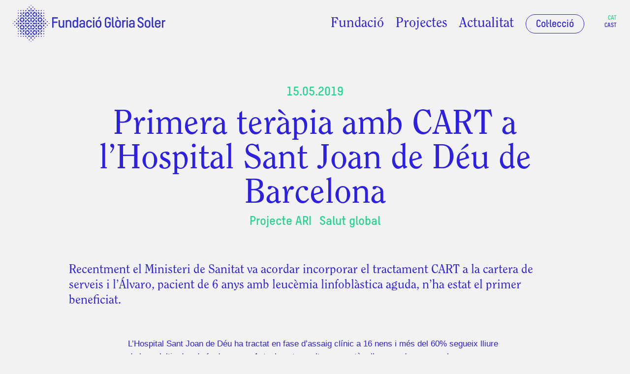

--- FILE ---
content_type: text/html; charset=UTF-8
request_url: https://fundaciogloriasoler.org/ca/noticia/984/
body_size: 11801
content:
<!DOCTYPE html>
<html lang="ca" class="no-js no-svg">
<head>
	<meta charset="UTF-8">
	<meta name="viewport" content="width=device-width">
	<link rel="icon" type="image/png" href="https://fundaciogloriasoler.org/wp-content/themes/fgloriasoler/dist/images/favicon.png">
	<meta name='robots' content='index, follow, max-image-preview:large, max-snippet:-1, max-video-preview:-1' />
	<style>img:is([sizes="auto" i], [sizes^="auto," i]) { contain-intrinsic-size: 3000px 1500px }</style>
	<link rel="alternate" hreflang="ca" href="https://fundaciogloriasoler.org/ca/noticia/984/" />
<link rel="alternate" hreflang="es" href="https://fundaciogloriasoler.org/noticia/984/" />
<link rel="alternate" hreflang="x-default" href="https://fundaciogloriasoler.org/noticia/984/" />

	<!-- This site is optimized with the Yoast SEO plugin v25.3 - https://yoast.com/wordpress/plugins/seo/ -->
	<title>Primera teràpia amb CART a l’Hospital Sant Joan de Déu de Barcelona - Fundació Glòria Soler</title>
	<link rel="canonical" href="https://fundaciogloriasoler.org/noticia/984/" />
	<meta property="og:locale" content="ca_ES" />
	<meta property="og:type" content="article" />
	<meta property="og:title" content="Primera teràpia amb CART a l’Hospital Sant Joan de Déu de Barcelona - Fundació Glòria Soler" />
	<meta property="og:description" content="Recentment el Ministeri de Sanitat va acordar incorporar el tractament CART a la cartera de serveis i l’Álvaro, pacient de 6 anys amb leucèmia linfoblàstica aguda, n’ha estat el primer beneficiat." />
	<meta property="og:url" content="https://fundaciogloriasoler.org/noticia/984/" />
	<meta property="og:site_name" content="Fundació Glòria Soler" />
	<meta property="article:modified_time" content="2020-02-27T19:39:00+00:00" />
	<meta property="og:image" content="https://fundaciogloriasoler.org/wp-content/uploads/2020/02/cart-terapia.jpg" />
	<meta property="og:image:width" content="1200" />
	<meta property="og:image:height" content="674" />
	<meta property="og:image:type" content="image/jpeg" />
	<meta name="twitter:card" content="summary_large_image" />
	<script type="application/ld+json" class="yoast-schema-graph">{"@context":"https://schema.org","@graph":[{"@type":"WebPage","@id":"https://fundaciogloriasoler.org/noticia/984/","url":"https://fundaciogloriasoler.org/noticia/984/","name":"Primera teràpia amb CART a l’Hospital Sant Joan de Déu de Barcelona - Fundació Glòria Soler","isPartOf":{"@id":"https://fundaciogloriasoler.org/#website"},"primaryImageOfPage":{"@id":"https://fundaciogloriasoler.org/noticia/984/#primaryimage"},"image":{"@id":"https://fundaciogloriasoler.org/noticia/984/#primaryimage"},"thumbnailUrl":"https://fundaciogloriasoler.org/wp-content/uploads/2020/02/cart-terapia.jpg","datePublished":"2019-05-15T18:33:28+00:00","dateModified":"2020-02-27T19:39:00+00:00","breadcrumb":{"@id":"https://fundaciogloriasoler.org/noticia/984/#breadcrumb"},"inLanguage":"ca","potentialAction":[{"@type":"ReadAction","target":["https://fundaciogloriasoler.org/noticia/984/"]}]},{"@type":"ImageObject","inLanguage":"ca","@id":"https://fundaciogloriasoler.org/noticia/984/#primaryimage","url":"https://fundaciogloriasoler.org/wp-content/uploads/2020/02/cart-terapia.jpg","contentUrl":"https://fundaciogloriasoler.org/wp-content/uploads/2020/02/cart-terapia.jpg","width":1200,"height":674,"caption":"Teràpia CART"},{"@type":"BreadcrumbList","@id":"https://fundaciogloriasoler.org/noticia/984/#breadcrumb","itemListElement":[{"@type":"ListItem","position":1,"name":"Home","item":"https://fundaciogloriasoler.org/ca/"},{"@type":"ListItem","position":2,"name":"Noticias","item":"https://fundaciogloriasoler.org/en/noticia/"},{"@type":"ListItem","position":3,"name":"Primera teràpia amb CART a l’Hospital Sant Joan de Déu de Barcelona"}]},{"@type":"WebSite","@id":"https://fundaciogloriasoler.org/#website","url":"https://fundaciogloriasoler.org/","name":"Fundació Glòria Soler","description":"","potentialAction":[{"@type":"SearchAction","target":{"@type":"EntryPoint","urlTemplate":"https://fundaciogloriasoler.org/?s={search_term_string}"},"query-input":{"@type":"PropertyValueSpecification","valueRequired":true,"valueName":"search_term_string"}}],"inLanguage":"ca"}]}</script>
	<!-- / Yoast SEO plugin. -->


<script type="text/javascript">
/* <![CDATA[ */
window._wpemojiSettings = {"baseUrl":"https:\/\/s.w.org\/images\/core\/emoji\/15.1.0\/72x72\/","ext":".png","svgUrl":"https:\/\/s.w.org\/images\/core\/emoji\/15.1.0\/svg\/","svgExt":".svg","source":{"concatemoji":"https:\/\/fundaciogloriasoler.org\/wp-includes\/js\/wp-emoji-release.min.js?ver=6.8.1"}};
/*! This file is auto-generated */
!function(i,n){var o,s,e;function c(e){try{var t={supportTests:e,timestamp:(new Date).valueOf()};sessionStorage.setItem(o,JSON.stringify(t))}catch(e){}}function p(e,t,n){e.clearRect(0,0,e.canvas.width,e.canvas.height),e.fillText(t,0,0);var t=new Uint32Array(e.getImageData(0,0,e.canvas.width,e.canvas.height).data),r=(e.clearRect(0,0,e.canvas.width,e.canvas.height),e.fillText(n,0,0),new Uint32Array(e.getImageData(0,0,e.canvas.width,e.canvas.height).data));return t.every(function(e,t){return e===r[t]})}function u(e,t,n){switch(t){case"flag":return n(e,"\ud83c\udff3\ufe0f\u200d\u26a7\ufe0f","\ud83c\udff3\ufe0f\u200b\u26a7\ufe0f")?!1:!n(e,"\ud83c\uddfa\ud83c\uddf3","\ud83c\uddfa\u200b\ud83c\uddf3")&&!n(e,"\ud83c\udff4\udb40\udc67\udb40\udc62\udb40\udc65\udb40\udc6e\udb40\udc67\udb40\udc7f","\ud83c\udff4\u200b\udb40\udc67\u200b\udb40\udc62\u200b\udb40\udc65\u200b\udb40\udc6e\u200b\udb40\udc67\u200b\udb40\udc7f");case"emoji":return!n(e,"\ud83d\udc26\u200d\ud83d\udd25","\ud83d\udc26\u200b\ud83d\udd25")}return!1}function f(e,t,n){var r="undefined"!=typeof WorkerGlobalScope&&self instanceof WorkerGlobalScope?new OffscreenCanvas(300,150):i.createElement("canvas"),a=r.getContext("2d",{willReadFrequently:!0}),o=(a.textBaseline="top",a.font="600 32px Arial",{});return e.forEach(function(e){o[e]=t(a,e,n)}),o}function t(e){var t=i.createElement("script");t.src=e,t.defer=!0,i.head.appendChild(t)}"undefined"!=typeof Promise&&(o="wpEmojiSettingsSupports",s=["flag","emoji"],n.supports={everything:!0,everythingExceptFlag:!0},e=new Promise(function(e){i.addEventListener("DOMContentLoaded",e,{once:!0})}),new Promise(function(t){var n=function(){try{var e=JSON.parse(sessionStorage.getItem(o));if("object"==typeof e&&"number"==typeof e.timestamp&&(new Date).valueOf()<e.timestamp+604800&&"object"==typeof e.supportTests)return e.supportTests}catch(e){}return null}();if(!n){if("undefined"!=typeof Worker&&"undefined"!=typeof OffscreenCanvas&&"undefined"!=typeof URL&&URL.createObjectURL&&"undefined"!=typeof Blob)try{var e="postMessage("+f.toString()+"("+[JSON.stringify(s),u.toString(),p.toString()].join(",")+"));",r=new Blob([e],{type:"text/javascript"}),a=new Worker(URL.createObjectURL(r),{name:"wpTestEmojiSupports"});return void(a.onmessage=function(e){c(n=e.data),a.terminate(),t(n)})}catch(e){}c(n=f(s,u,p))}t(n)}).then(function(e){for(var t in e)n.supports[t]=e[t],n.supports.everything=n.supports.everything&&n.supports[t],"flag"!==t&&(n.supports.everythingExceptFlag=n.supports.everythingExceptFlag&&n.supports[t]);n.supports.everythingExceptFlag=n.supports.everythingExceptFlag&&!n.supports.flag,n.DOMReady=!1,n.readyCallback=function(){n.DOMReady=!0}}).then(function(){return e}).then(function(){var e;n.supports.everything||(n.readyCallback(),(e=n.source||{}).concatemoji?t(e.concatemoji):e.wpemoji&&e.twemoji&&(t(e.twemoji),t(e.wpemoji)))}))}((window,document),window._wpemojiSettings);
/* ]]> */
</script>
<style id='wp-emoji-styles-inline-css' type='text/css'>

	img.wp-smiley, img.emoji {
		display: inline !important;
		border: none !important;
		box-shadow: none !important;
		height: 1em !important;
		width: 1em !important;
		margin: 0 0.07em !important;
		vertical-align: -0.1em !important;
		background: none !important;
		padding: 0 !important;
	}
</style>
<link rel='stylesheet' id='wp-block-library-css' href='https://fundaciogloriasoler.org/wp-includes/css/dist/block-library/style.min.css?ver=6.8.1' type='text/css' media='all' />
<style id='classic-theme-styles-inline-css' type='text/css'>
/*! This file is auto-generated */
.wp-block-button__link{color:#fff;background-color:#32373c;border-radius:9999px;box-shadow:none;text-decoration:none;padding:calc(.667em + 2px) calc(1.333em + 2px);font-size:1.125em}.wp-block-file__button{background:#32373c;color:#fff;text-decoration:none}
</style>
<style id='global-styles-inline-css' type='text/css'>
:root{--wp--preset--aspect-ratio--square: 1;--wp--preset--aspect-ratio--4-3: 4/3;--wp--preset--aspect-ratio--3-4: 3/4;--wp--preset--aspect-ratio--3-2: 3/2;--wp--preset--aspect-ratio--2-3: 2/3;--wp--preset--aspect-ratio--16-9: 16/9;--wp--preset--aspect-ratio--9-16: 9/16;--wp--preset--color--black: #000000;--wp--preset--color--cyan-bluish-gray: #abb8c3;--wp--preset--color--white: #ffffff;--wp--preset--color--pale-pink: #f78da7;--wp--preset--color--vivid-red: #cf2e2e;--wp--preset--color--luminous-vivid-orange: #ff6900;--wp--preset--color--luminous-vivid-amber: #fcb900;--wp--preset--color--light-green-cyan: #7bdcb5;--wp--preset--color--vivid-green-cyan: #00d084;--wp--preset--color--pale-cyan-blue: #8ed1fc;--wp--preset--color--vivid-cyan-blue: #0693e3;--wp--preset--color--vivid-purple: #9b51e0;--wp--preset--gradient--vivid-cyan-blue-to-vivid-purple: linear-gradient(135deg,rgba(6,147,227,1) 0%,rgb(155,81,224) 100%);--wp--preset--gradient--light-green-cyan-to-vivid-green-cyan: linear-gradient(135deg,rgb(122,220,180) 0%,rgb(0,208,130) 100%);--wp--preset--gradient--luminous-vivid-amber-to-luminous-vivid-orange: linear-gradient(135deg,rgba(252,185,0,1) 0%,rgba(255,105,0,1) 100%);--wp--preset--gradient--luminous-vivid-orange-to-vivid-red: linear-gradient(135deg,rgba(255,105,0,1) 0%,rgb(207,46,46) 100%);--wp--preset--gradient--very-light-gray-to-cyan-bluish-gray: linear-gradient(135deg,rgb(238,238,238) 0%,rgb(169,184,195) 100%);--wp--preset--gradient--cool-to-warm-spectrum: linear-gradient(135deg,rgb(74,234,220) 0%,rgb(151,120,209) 20%,rgb(207,42,186) 40%,rgb(238,44,130) 60%,rgb(251,105,98) 80%,rgb(254,248,76) 100%);--wp--preset--gradient--blush-light-purple: linear-gradient(135deg,rgb(255,206,236) 0%,rgb(152,150,240) 100%);--wp--preset--gradient--blush-bordeaux: linear-gradient(135deg,rgb(254,205,165) 0%,rgb(254,45,45) 50%,rgb(107,0,62) 100%);--wp--preset--gradient--luminous-dusk: linear-gradient(135deg,rgb(255,203,112) 0%,rgb(199,81,192) 50%,rgb(65,88,208) 100%);--wp--preset--gradient--pale-ocean: linear-gradient(135deg,rgb(255,245,203) 0%,rgb(182,227,212) 50%,rgb(51,167,181) 100%);--wp--preset--gradient--electric-grass: linear-gradient(135deg,rgb(202,248,128) 0%,rgb(113,206,126) 100%);--wp--preset--gradient--midnight: linear-gradient(135deg,rgb(2,3,129) 0%,rgb(40,116,252) 100%);--wp--preset--font-size--small: 13px;--wp--preset--font-size--medium: 20px;--wp--preset--font-size--large: 36px;--wp--preset--font-size--x-large: 42px;--wp--preset--spacing--20: 0.44rem;--wp--preset--spacing--30: 0.67rem;--wp--preset--spacing--40: 1rem;--wp--preset--spacing--50: 1.5rem;--wp--preset--spacing--60: 2.25rem;--wp--preset--spacing--70: 3.38rem;--wp--preset--spacing--80: 5.06rem;--wp--preset--shadow--natural: 6px 6px 9px rgba(0, 0, 0, 0.2);--wp--preset--shadow--deep: 12px 12px 50px rgba(0, 0, 0, 0.4);--wp--preset--shadow--sharp: 6px 6px 0px rgba(0, 0, 0, 0.2);--wp--preset--shadow--outlined: 6px 6px 0px -3px rgba(255, 255, 255, 1), 6px 6px rgba(0, 0, 0, 1);--wp--preset--shadow--crisp: 6px 6px 0px rgba(0, 0, 0, 1);}:where(.is-layout-flex){gap: 0.5em;}:where(.is-layout-grid){gap: 0.5em;}body .is-layout-flex{display: flex;}.is-layout-flex{flex-wrap: wrap;align-items: center;}.is-layout-flex > :is(*, div){margin: 0;}body .is-layout-grid{display: grid;}.is-layout-grid > :is(*, div){margin: 0;}:where(.wp-block-columns.is-layout-flex){gap: 2em;}:where(.wp-block-columns.is-layout-grid){gap: 2em;}:where(.wp-block-post-template.is-layout-flex){gap: 1.25em;}:where(.wp-block-post-template.is-layout-grid){gap: 1.25em;}.has-black-color{color: var(--wp--preset--color--black) !important;}.has-cyan-bluish-gray-color{color: var(--wp--preset--color--cyan-bluish-gray) !important;}.has-white-color{color: var(--wp--preset--color--white) !important;}.has-pale-pink-color{color: var(--wp--preset--color--pale-pink) !important;}.has-vivid-red-color{color: var(--wp--preset--color--vivid-red) !important;}.has-luminous-vivid-orange-color{color: var(--wp--preset--color--luminous-vivid-orange) !important;}.has-luminous-vivid-amber-color{color: var(--wp--preset--color--luminous-vivid-amber) !important;}.has-light-green-cyan-color{color: var(--wp--preset--color--light-green-cyan) !important;}.has-vivid-green-cyan-color{color: var(--wp--preset--color--vivid-green-cyan) !important;}.has-pale-cyan-blue-color{color: var(--wp--preset--color--pale-cyan-blue) !important;}.has-vivid-cyan-blue-color{color: var(--wp--preset--color--vivid-cyan-blue) !important;}.has-vivid-purple-color{color: var(--wp--preset--color--vivid-purple) !important;}.has-black-background-color{background-color: var(--wp--preset--color--black) !important;}.has-cyan-bluish-gray-background-color{background-color: var(--wp--preset--color--cyan-bluish-gray) !important;}.has-white-background-color{background-color: var(--wp--preset--color--white) !important;}.has-pale-pink-background-color{background-color: var(--wp--preset--color--pale-pink) !important;}.has-vivid-red-background-color{background-color: var(--wp--preset--color--vivid-red) !important;}.has-luminous-vivid-orange-background-color{background-color: var(--wp--preset--color--luminous-vivid-orange) !important;}.has-luminous-vivid-amber-background-color{background-color: var(--wp--preset--color--luminous-vivid-amber) !important;}.has-light-green-cyan-background-color{background-color: var(--wp--preset--color--light-green-cyan) !important;}.has-vivid-green-cyan-background-color{background-color: var(--wp--preset--color--vivid-green-cyan) !important;}.has-pale-cyan-blue-background-color{background-color: var(--wp--preset--color--pale-cyan-blue) !important;}.has-vivid-cyan-blue-background-color{background-color: var(--wp--preset--color--vivid-cyan-blue) !important;}.has-vivid-purple-background-color{background-color: var(--wp--preset--color--vivid-purple) !important;}.has-black-border-color{border-color: var(--wp--preset--color--black) !important;}.has-cyan-bluish-gray-border-color{border-color: var(--wp--preset--color--cyan-bluish-gray) !important;}.has-white-border-color{border-color: var(--wp--preset--color--white) !important;}.has-pale-pink-border-color{border-color: var(--wp--preset--color--pale-pink) !important;}.has-vivid-red-border-color{border-color: var(--wp--preset--color--vivid-red) !important;}.has-luminous-vivid-orange-border-color{border-color: var(--wp--preset--color--luminous-vivid-orange) !important;}.has-luminous-vivid-amber-border-color{border-color: var(--wp--preset--color--luminous-vivid-amber) !important;}.has-light-green-cyan-border-color{border-color: var(--wp--preset--color--light-green-cyan) !important;}.has-vivid-green-cyan-border-color{border-color: var(--wp--preset--color--vivid-green-cyan) !important;}.has-pale-cyan-blue-border-color{border-color: var(--wp--preset--color--pale-cyan-blue) !important;}.has-vivid-cyan-blue-border-color{border-color: var(--wp--preset--color--vivid-cyan-blue) !important;}.has-vivid-purple-border-color{border-color: var(--wp--preset--color--vivid-purple) !important;}.has-vivid-cyan-blue-to-vivid-purple-gradient-background{background: var(--wp--preset--gradient--vivid-cyan-blue-to-vivid-purple) !important;}.has-light-green-cyan-to-vivid-green-cyan-gradient-background{background: var(--wp--preset--gradient--light-green-cyan-to-vivid-green-cyan) !important;}.has-luminous-vivid-amber-to-luminous-vivid-orange-gradient-background{background: var(--wp--preset--gradient--luminous-vivid-amber-to-luminous-vivid-orange) !important;}.has-luminous-vivid-orange-to-vivid-red-gradient-background{background: var(--wp--preset--gradient--luminous-vivid-orange-to-vivid-red) !important;}.has-very-light-gray-to-cyan-bluish-gray-gradient-background{background: var(--wp--preset--gradient--very-light-gray-to-cyan-bluish-gray) !important;}.has-cool-to-warm-spectrum-gradient-background{background: var(--wp--preset--gradient--cool-to-warm-spectrum) !important;}.has-blush-light-purple-gradient-background{background: var(--wp--preset--gradient--blush-light-purple) !important;}.has-blush-bordeaux-gradient-background{background: var(--wp--preset--gradient--blush-bordeaux) !important;}.has-luminous-dusk-gradient-background{background: var(--wp--preset--gradient--luminous-dusk) !important;}.has-pale-ocean-gradient-background{background: var(--wp--preset--gradient--pale-ocean) !important;}.has-electric-grass-gradient-background{background: var(--wp--preset--gradient--electric-grass) !important;}.has-midnight-gradient-background{background: var(--wp--preset--gradient--midnight) !important;}.has-small-font-size{font-size: var(--wp--preset--font-size--small) !important;}.has-medium-font-size{font-size: var(--wp--preset--font-size--medium) !important;}.has-large-font-size{font-size: var(--wp--preset--font-size--large) !important;}.has-x-large-font-size{font-size: var(--wp--preset--font-size--x-large) !important;}
:where(.wp-block-post-template.is-layout-flex){gap: 1.25em;}:where(.wp-block-post-template.is-layout-grid){gap: 1.25em;}
:where(.wp-block-columns.is-layout-flex){gap: 2em;}:where(.wp-block-columns.is-layout-grid){gap: 2em;}
:root :where(.wp-block-pullquote){font-size: 1.5em;line-height: 1.6;}
</style>
<link rel='stylesheet' id='wpml-blocks-css' href='https://fundaciogloriasoler.org/wp-content/plugins/sitepress-multilingual-cms/dist/css/blocks/styles.css?ver=4.6.14' type='text/css' media='all' />
<link rel='stylesheet' id='contact-form-7-css' href='https://fundaciogloriasoler.org/wp-content/plugins/contact-form-7/includes/css/styles.css?ver=6.0.6' type='text/css' media='all' />
<link rel='stylesheet' id='wpml-legacy-horizontal-list-0-css' href='https://fundaciogloriasoler.org/wp-content/plugins/sitepress-multilingual-cms/templates/language-switchers/legacy-list-horizontal/style.min.css?ver=1' type='text/css' media='all' />
<link rel='stylesheet' id='_fgloriasoler-stylesheet-css' href='https://fundaciogloriasoler.org/wp-content/themes/fgloriasoler/dist/css/bundle.css?ver=1.0.0' type='text/css' media='all' />
<link rel="https://api.w.org/" href="https://fundaciogloriasoler.org/ca/wp-json/" /><link rel="EditURI" type="application/rsd+xml" title="RSD" href="https://fundaciogloriasoler.org/xmlrpc.php?rsd" />
<meta name="generator" content="WordPress 6.8.1" />
<link rel='shortlink' href='https://fundaciogloriasoler.org/ca/?p=995' />
<link rel="alternate" title="oEmbed (JSON)" type="application/json+oembed" href="https://fundaciogloriasoler.org/ca/wp-json/oembed/1.0/embed?url=https%3A%2F%2Ffundaciogloriasoler.org%2Fca%2Fnoticia%2F984%2F" />
<link rel="alternate" title="oEmbed (XML)" type="text/xml+oembed" href="https://fundaciogloriasoler.org/ca/wp-json/oembed/1.0/embed?url=https%3A%2F%2Ffundaciogloriasoler.org%2Fca%2Fnoticia%2F984%2F&#038;format=xml" />
<meta name="generator" content="WPML ver:4.6.14 stt:8,1,2;" />
	<script async src="https://www.googletagmanager.com/gtag/js?id=UA-158759696-1"></script>
	<script>
	window.dataLayer = window.dataLayer || [];
	function gtag(){dataLayer.push(arguments);}
	gtag('js', new Date());

	gtag('config', 'UA-158759696-1');
	</script>
	<script src='https://cdnjs.cloudflare.com/ajax/libs/jquery/2.1.3/jquery.min.js'></script>
	<style>body.home .fs_particles-container {left: 0; right: 0; } .grecaptcha-badge { visibility: hidden; }</style>
	<link href="https://fundaciogloriasoler.org/wp-content/themes/fgloriasoler/style.css?v=1.01.12" rel="stylesheet" type="text/css">
</head>

<body class="wp-singular noticia-template-default single single-noticia postid-995 wp-theme-fgloriasoler">
	<header class="fgs-header ">
		<div class="fgs-header__container">
			<a class="fgs-header__logo" href="https://fundaciogloriasoler.org/ca/">
				<img class="logo-header" src="https://fundaciogloriasoler.org/wp-content/themes/fgloriasoler/dist/images/footer-logo.svg">
			</a>
			<div class="menu-container">
				<div class="full">
				<div class="fgs-header__menu">
										<ul style="display: inline;">
												<li class="page_item"><a  href="https://fundaciogloriasoler.org/ca/fundacion/">Fundació</a></li>
						<li class="page_item projects-menu-item">
															<a  href="https://fundaciogloriasoler.org/ca/projectes/">Projectes</a>
														<div class="fgs-projects__headerMenu">
								<div class="fgs-header__container">
									  <a href="https://fundaciogloriasoler.org/ca/proyecto/documental-ari-una-historia-de-amor-y-vida/">
  <div class="fgs_projectElement">
    <div class="fgs_projectElement_image">
      <img width="800" height="540" src="https://fundaciogloriasoler.org/wp-content/uploads/2024/02/ARI-WEB-4-800x540.jpg" class="attachment-rectangle size-rectangle wp-post-image" alt="" decoding="async" fetchpriority="high" />    </div>
    <div class="fgs_projectElement_text">
      <h3>Documental ARI, Una història d&#8217;amor i vida</h3>
      <div class="fgs_excerpt">
        <p>El documental ARI, Una història d&#8217;amor i vida, inançat per la Fundació Glòria Soler, és un homenatge a Ariana Benedé, a la seva familia i a tots els professionals mèdics i persones i institucions que van fer, entre tots, possible l&#8217;impuls als assajos clínics que han donat lloc a la incorporació de les teràpies CAR-T, amb la finalitat de curar al major nombre de casos possibles de leucèmia limfoblàstica aguda.</p>
      </div>
      <p class="view_more">Llegeix més</p>
    </div>
  </div>
  </a>
  <a href="https://fundaciogloriasoler.org/ca/proyecto/mortales/">
  <div class="fgs_projectElement">
    <div class="fgs_projectElement_image">
      <img width="800" height="540" src="https://fundaciogloriasoler.org/wp-content/uploads/2024/10/BAIXA-e1729161744340-800x540.jpg" class="attachment-rectangle size-rectangle wp-post-image" alt="" decoding="async" />    </div>
    <div class="fgs_projectElement_text">
      <h3>MORTALS+ Comunitat, Art i VIH/Sida</h3>
      <div class="fgs_excerpt">
        <p>La Fundació Glòria Soler, entitat que ha recolzat la investigació contra el VIH/Sida, recolza un projecte comunitari artístic i d&#8217;investigació relacionat amb la malaltia i les seves cures. El projecte busca crear espais per a reflexionar de forma col·lectiva a través de l&#8217;activació de grups de treball, que funcionen com grups de recolzament mutu.</p>
      </div>
      <p class="view_more">Llegeix més</p>
    </div>
  </div>
  </a>
  <a href="https://fundaciogloriasoler.org/ca/proyecto/blue-soler-sup-terapeutico-deporte-y-salud/">
  <div class="fgs_projectElement">
    <div class="fgs_projectElement_image">
      <img width="800" height="540" src="https://fundaciogloriasoler.org/wp-content/uploads/2024/04/Captura-de-pantalla-2025-06-06-130911-800x540.png" class="attachment-rectangle size-rectangle wp-post-image" alt="" decoding="async" />    </div>
    <div class="fgs_projectElement_text">
      <h3>Blue Soler SUP Terpaèutic. Projecte d&#8217;investigació biomèdica</h3>
      <div class="fgs_excerpt">
        <p>La Fundació Glòria Soler dona suport al projecte Blue Soler Terapèutic que té com a objectiu la generació de coneixement per a poder demostrar els beneficis del Stand up Paddle en la salut de persones adultes amb malalties musculoesquelètiques.</p>
      </div>
      <p class="view_more">Llegeix més</p>
    </div>
  </div>
  </a>
  <a href="https://fundaciogloriasoler.org/ca/proyecto/vacuna-contra-la-sida/">
  <div class="fgs_projectElement">
    <div class="fgs_projectElement_image">
      <img width="800" height="540" src="https://fundaciogloriasoler.org/wp-content/uploads/2020/02/0-800x540.jpg" class="attachment-rectangle size-rectangle wp-post-image" alt="" decoding="async" />    </div>
    <div class="fgs_projectElement_text">
      <h3>Vacuna contra el VIH/sida</h3>
      <div class="fgs_excerpt">
        <p>En col·laboració amb IrsiCaixa, l&#8217;Institut de Recerca de la Sida liderat pel Dr. Bonaventura Clotet, la Fundació Glòria Soler ha contribuit a l&#8217;avenç en la investigació del VIH/SIDA donant suport a la vacuna terapèutica per a tractar el VIH/sida i reduir els efectes adversos associats.</p>
      </div>
      <p class="view_more">Llegeix més</p>
    </div>
  </div>
  </a>
  <a href="https://fundaciogloriasoler.org/ca/proyecto/programes-publics-i-educatius-de-la-fundacio-sunol/">
  <div class="fgs_projectElement">
    <div class="fgs_projectElement_image">
      <img width="800" height="540" src="https://fundaciogloriasoler.org/wp-content/uploads/2023/03/WEB-2-800x540.jpg" class="attachment-rectangle size-rectangle wp-post-image" alt="" decoding="async" />    </div>
    <div class="fgs_projectElement_text">
      <h3>Col·lecció Suñol Soler</h3>
      <div class="fgs_excerpt">
        <p>La Fundació Glòria Soler col·labora de manera estratègica amb la Fundació Suñol, entitat dedicada a la difusió i impuls de l&#8217;art que compta amb una de les col·leccions d&#8217;art contemporani més important de tot l&#8217;estat, amb un fons de més de 1.000 obres de 250 artistes. Junt a la Fundació Glòria Soler, treballen per a difondre l&#8217;art contemporani i apropar els seus valors a la societat. </p>
      </div>
      <p class="view_more">Llegeix més</p>
    </div>
  </div>
  </a>
									<a class="a-plus-link" href="https://fundaciogloriasoler.org/ca/projectes/"><img class="plus-link" src="https://fundaciogloriasoler.org/wp-content/themes/fgloriasoler/dist/images/plus.svg"></a>
								</div>
							</div>
						</li>

													<li class="page_item present-menu-item">
																	<a  href="https://fundaciogloriasoler.org/ca/actualitat/">Actualitat</a>
																<div class="fgs-present__headerMenu">
									<div class="fgs-header__container">
										  <a href="https://fundaciogloriasoler.org/ca/noticia/blue-soler-primer-estudio-clinico-internacional-en-demostrar-beneficios-terapeuticos-del-stand-up-paddle-sup-en-poblacion-con-patologia-cronica-recibe-el-reconocimiento-de-la-fundacion-catalana-me/">
  <div class="fgs_projectElement">
    <div class="fgs_projectElement_image">
      <img width="800" height="540" src="https://fundaciogloriasoler.org/wp-content/uploads/2025/12/blue-800x540.jpg" class="attachment-rectangle size-rectangle wp-post-image" alt="" decoding="async" />    </div>
    <div class="fgs_projectElement_text">
      <h3>Blue Soler SUP Terapèutic ha guanyat el premi al millor projecte de recerca 2025 atorgat per la Fundació Catalana de l&#8217;Esport</h3>
      <div class="fgs_excerpt">
        <p>Aquest primer estudi pilot del projecte Blue Soler el 2024 va involucrar un primer grup de 7 pacients voluntàries, i s&#8217;ha completat aquest any 2025 amb un segon grup de 8 pacients més que han completat el programa com a Estudi Clínic protocol·litzat. Totes les participants tenen malalties musculoesquelètiques discapacitants d&#8217;origen autoimmune.</p>
      </div>
      <p class="view_more">Llegeix més</p>
    </div>
  </div>
  </a>
  <a href="https://fundaciogloriasoler.org/ca/noticia/finaliza-la-edicion-2025-del-proyecto-de-investigacion-biomedica-blue-soler-sup-terapeutico-salud-y-deporte/">
  <div class="fgs_projectElement">
    <div class="fgs_projectElement_image">
      <img width="800" height="540" src="https://fundaciogloriasoler.org/wp-content/uploads/2025/07/3-800x540.jpg" class="attachment-rectangle size-rectangle wp-post-image" alt="" decoding="async" />    </div>
    <div class="fgs_projectElement_text">
      <h3>Projecte Blue Soler: La pràctica del Stand Up Paddle surf com a eina terapèutica en pacients amb patologia muscular-esquel·lètica</h3>
      <div class="fgs_excerpt">
        <p>Després de l&#8217;èxit de l&#8217;estudi pilot que e sva dur a terme al 2024 amb resultats molt favorables, la gran innovació d&#8217;aquest any 2025 ha estat la de que Blue Soler estigui plantejat com un Estudi Clínic, obtenint l&#8217;aprovació del Comitè d&#8217;Ètica de l&#8217;Hospital Sant Joan de Déu.</p>
      </div>
      <p class="view_more">Llegeix més</p>
    </div>
  </div>
  </a>
  <a href="https://fundaciogloriasoler.org/ca/noticia/qualitative-research-in-health-social-science-medicine-ha-publicado-los-resultados-del-estudio-sobre-el-covid-19-en-africa-2/">
  <div class="fgs_projectElement">
    <div class="fgs_projectElement_image">
      <img width="800" height="540" src="https://fundaciogloriasoler.org/wp-content/uploads/2025/07/yuqdwyed-BAIXA-800x540.jpg" class="attachment-rectangle size-rectangle wp-post-image" alt="" decoding="async" />    </div>
    <div class="fgs_projectElement_text">
      <h3>Qualitative Research in Health – Social Science &#038; Medicine ha publicat els resultats de l&#8217;Estudi sobre el Covid-19 a l&#8217;Àfrica</h3>
      <div class="fgs_excerpt">
        <p>Els resultats de juliol de 2025 del projecte finançat per la Fundació Glòria Soler, han estat publicats a la prestigiosa revista Social Science &#038; Medicine &#8211; Qualitative Research in Health.</p>
      </div>
      <p class="view_more">Llegeix més</p>
    </div>
  </div>
  </a>
  <a href="https://fundaciogloriasoler.org/ca/noticia/torrents-dart-y-el-parc-sanitari-de-sant-joan-de-deu-celebran-la-vii-jornada-de-artes-en-salud-para-reivindicar-el-impacto-de-la-cultura-en-el-bienestar-emocional/">
  <div class="fgs_projectElement">
    <div class="fgs_projectElement_image">
      <img width="800" height="540" src="https://fundaciogloriasoler.org/wp-content/uploads/2025/05/proposta-disseny-periferies-800x540.png" class="attachment-rectangle size-rectangle wp-post-image" alt="" decoding="async" />    </div>
    <div class="fgs_projectElement_text">
      <h3>Art i Salut en les VII Jornades organitzades per Torrents d’Art i el Parc Sanitari de Sant Joan de Déu per a reivindicar l&#8217;impacte de la cultura en el benestar emocional</h3>
      <div class="fgs_excerpt">
        <p>Torrrents d&#8217;Art i el Parc Sanitari de Sant Joan de Déu profunditzen en la cultura i l&#8217;art com a actius per a la salut i la felicitat. Del 5 al 18 de maig es celebrarà també el programa ‘Tastets d’art’, amb la participació de la Fundació Suñol i la Fundació Glòria Soler a través de l&#8217;activitat educativa ‘Mental State’ a partir de l&#8217;obra de l&#8217;artista Zush de la Col·lecció Suñol Soler.</p>
      </div>
      <p class="view_more">Llegeix més</p>
    </div>
  </div>
  </a>
  <a href="https://fundaciogloriasoler.org/ca/noticia/la-fundacio-gloria-soler-renueva-su-proyecto-de-arte-y-ciencia-con-idibaps-clinic-barcelona-con-la-cesion-temporal-de-la-obra-servicio-secreto-de-eduardo-arroyo/">
  <div class="fgs_projectElement">
    <div class="fgs_projectElement_image">
      <img width="800" height="540" src="https://fundaciogloriasoler.org/wp-content/uploads/2025/04/250304-3-800x540.jpg" class="attachment-rectangle size-rectangle wp-post-image" alt="" decoding="async" />    </div>
    <div class="fgs_projectElement_text">
      <h3>La Fundació Glòria Soler renova el seu projecte d’Art y Ciència amb IDIBAPS/Clínic Barcelona a través de la cessió temporal de l’obra ‘Servicio secreto’ d’Eduardo Arroyo</h3>
      <div class="fgs_excerpt">
        <p>L’obra de la Col·lecció Suñol Soler Servicio secreto de l’artista Eduardo Arroyo s’ha instal·lat al vestíbul de l’auditori de l’IDIBAPS, sent la quarta obra de la col·lecció que es cedeix temporalment al centre d’investigació en el marc del projecte d’Art i Ciència.</p>
      </div>
      <p class="view_more">Llegeix més</p>
    </div>
  </div>
  </a>
										<a class="a-plus-link" href="https://fundaciogloriasoler.org/ca/actualitat/"><img class="plus-link" src="https://fundaciogloriasoler.org/wp-content/themes/fgloriasoler/dist/images/plus.svg"></a>
									</div>
								</div>
							</li>
						
														<li><a href="https://www.fundaciosunol.org/ca/colleccio/" target="_blank" class="fgs-button">Col·lecció</a></li>
						
						
					</ul>
					
<div class="wpml-ls-statics-shortcode_actions wpml-ls wpml-ls-legacy-list-horizontal">
	<ul><li class="wpml-ls-slot-shortcode_actions wpml-ls-item wpml-ls-item-ca wpml-ls-current-language wpml-ls-first-item wpml-ls-item-legacy-list-horizontal">
				<a href="https://fundaciogloriasoler.org/ca/noticia/984/" class="wpml-ls-link">
                    <span class="wpml-ls-native">CAT</span></a>
			</li><li class="wpml-ls-slot-shortcode_actions wpml-ls-item wpml-ls-item-es wpml-ls-last-item wpml-ls-item-legacy-list-horizontal">
				<a href="https://fundaciogloriasoler.org/noticia/984/" class="wpml-ls-link">
                    <span class="wpml-ls-display">CAST</span></a>
			</li></ul>
</div>
				</div>
				</div>
				<div class="mobile">
					<div class="menu-toggle">
						<div class="line one"></div>
						<div class="line two"></div>
						<div class="line three"></div>
					</div>
				</div>
			</div>
		</div>
	</header>
	<div class="mobile-menu">

		

		<!--<script
  src="https://code.jquery.com/jquery-3.4.1.min.js"
  integrity="sha256-CSXorXvZcTkaix6Yvo6HppcZGetbYMGWSFlBw8HfCJo="
  crossorigin="anonymous"></script> -->
									
	<div class="fgs-headerMenu__height">
  		<ul class="menu-mobile">
			<li><a  href="https://fundaciogloriasoler.org/ca/fundacion/"><p>Fundació</p></a></li>
			<li style="border:none;"><a  href="https://fundaciogloriasoler.org/ca/projectes/"><p>Projectes</p></a></li>
		</ul>
		<ul class="accordion-header accordion-header-projects">
          <li class="list-accordion">
            <a class="toggle toggle-projects" href="javascript:void(0);">
				<div class="fgs-downloads__button">
				</div>
            </a>
            <ul class="mobile_projects-menu inner" style="display:none;">
				  <a href="https://fundaciogloriasoler.org/ca/proyecto/documental-ari-una-historia-de-amor-y-vida/">
  <div class="fgs_projectElement">
    <div class="fgs_projectElement_image">
      <img width="800" height="540" src="https://fundaciogloriasoler.org/wp-content/uploads/2024/02/ARI-WEB-4-800x540.jpg" class="attachment-rectangle size-rectangle wp-post-image" alt="" decoding="async" />    </div>
    <div class="fgs_projectElement_text">
      <h3>Documental ARI, Una història d&#8217;amor i vida</h3>
      <div class="fgs_excerpt">
        <p>El documental ARI, Una història d&#8217;amor i vida, inançat per la Fundació Glòria Soler, és un homenatge a Ariana Benedé, a la seva familia i a tots els professionals mèdics i persones i institucions que van fer, entre tots, possible l&#8217;impuls als assajos clínics que han donat lloc a la incorporació de les teràpies CAR-T, amb la finalitat de curar al major nombre de casos possibles de leucèmia limfoblàstica aguda.</p>
      </div>
      <p class="view_more">Llegeix més</p>
    </div>
  </div>
  </a>
  <a href="https://fundaciogloriasoler.org/ca/proyecto/mortales/">
  <div class="fgs_projectElement">
    <div class="fgs_projectElement_image">
      <img width="800" height="540" src="https://fundaciogloriasoler.org/wp-content/uploads/2024/10/BAIXA-e1729161744340-800x540.jpg" class="attachment-rectangle size-rectangle wp-post-image" alt="" decoding="async" />    </div>
    <div class="fgs_projectElement_text">
      <h3>MORTALS+ Comunitat, Art i VIH/Sida</h3>
      <div class="fgs_excerpt">
        <p>La Fundació Glòria Soler, entitat que ha recolzat la investigació contra el VIH/Sida, recolza un projecte comunitari artístic i d&#8217;investigació relacionat amb la malaltia i les seves cures. El projecte busca crear espais per a reflexionar de forma col·lectiva a través de l&#8217;activació de grups de treball, que funcionen com grups de recolzament mutu.</p>
      </div>
      <p class="view_more">Llegeix més</p>
    </div>
  </div>
  </a>
  <a href="https://fundaciogloriasoler.org/ca/proyecto/blue-soler-sup-terapeutico-deporte-y-salud/">
  <div class="fgs_projectElement">
    <div class="fgs_projectElement_image">
      <img width="800" height="540" src="https://fundaciogloriasoler.org/wp-content/uploads/2024/04/Captura-de-pantalla-2025-06-06-130911-800x540.png" class="attachment-rectangle size-rectangle wp-post-image" alt="" decoding="async" />    </div>
    <div class="fgs_projectElement_text">
      <h3>Blue Soler SUP Terpaèutic. Projecte d&#8217;investigació biomèdica</h3>
      <div class="fgs_excerpt">
        <p>La Fundació Glòria Soler dona suport al projecte Blue Soler Terapèutic que té com a objectiu la generació de coneixement per a poder demostrar els beneficis del Stand up Paddle en la salut de persones adultes amb malalties musculoesquelètiques.</p>
      </div>
      <p class="view_more">Llegeix més</p>
    </div>
  </div>
  </a>
  <a href="https://fundaciogloriasoler.org/ca/proyecto/vacuna-contra-la-sida/">
  <div class="fgs_projectElement">
    <div class="fgs_projectElement_image">
      <img width="800" height="540" src="https://fundaciogloriasoler.org/wp-content/uploads/2020/02/0-800x540.jpg" class="attachment-rectangle size-rectangle wp-post-image" alt="" decoding="async" />    </div>
    <div class="fgs_projectElement_text">
      <h3>Vacuna contra el VIH/sida</h3>
      <div class="fgs_excerpt">
        <p>En col·laboració amb IrsiCaixa, l&#8217;Institut de Recerca de la Sida liderat pel Dr. Bonaventura Clotet, la Fundació Glòria Soler ha contribuit a l&#8217;avenç en la investigació del VIH/SIDA donant suport a la vacuna terapèutica per a tractar el VIH/sida i reduir els efectes adversos associats.</p>
      </div>
      <p class="view_more">Llegeix més</p>
    </div>
  </div>
  </a>
  <a href="https://fundaciogloriasoler.org/ca/proyecto/programes-publics-i-educatius-de-la-fundacio-sunol/">
  <div class="fgs_projectElement">
    <div class="fgs_projectElement_image">
      <img width="800" height="540" src="https://fundaciogloriasoler.org/wp-content/uploads/2023/03/WEB-2-800x540.jpg" class="attachment-rectangle size-rectangle wp-post-image" alt="" decoding="async" />    </div>
    <div class="fgs_projectElement_text">
      <h3>Col·lecció Suñol Soler</h3>
      <div class="fgs_excerpt">
        <p>La Fundació Glòria Soler col·labora de manera estratègica amb la Fundació Suñol, entitat dedicada a la difusió i impuls de l&#8217;art que compta amb una de les col·leccions d&#8217;art contemporani més important de tot l&#8217;estat, amb un fons de més de 1.000 obres de 250 artistes. Junt a la Fundació Glòria Soler, treballen per a difondre l&#8217;art contemporani i apropar els seus valors a la societat. </p>
      </div>
      <p class="view_more">Llegeix més</p>
    </div>
  </div>
  </a>
				<div class="fgs-headerButtonContainer">
					<a class="fgs-button" href="https://fundaciogloriasoler.org/ca/projectes/">Veure tots</a>
				</div>
			</ul>
          </li>
		</ul>
		

        <script>
          $('.toggle-projects').click(function(e) {
              e.preventDefault();
			
              var $this = $(this);
			  $( ".accordion-header-projects" ).toggleClass( 'active' );
              if ($this.next().hasClass('show')) {
                  $this.next().removeClass('show');
                  $this.next().slideUp(350);
              } else {
                  $this.parent().parent().find('li .inner').removeClass('show');
                  $this.parent().parent().find('li .inner').slideUp(350);
                  $this.next().toggleClass('show');
                  $this.next().slideToggle(350);
              }
          });
		</script>
		<ul>
			<li style="border:none;"><a  href="https://fundaciogloriasoler.org/ca/actualitat/"><p>Actualitat</p></a></li>
		</ul>
		<ul class="accordion-header accordion-header-present">
          <li class="list-accordion">
            <a class="toggle toggle-present" href="javascript:void(0);">
              	<div class="fgs-downloads__button">
				</div>
            </a>
            <ul class="mobile_present-menu inner" style="display:none;">
				  <a href="https://fundaciogloriasoler.org/ca/noticia/blue-soler-primer-estudio-clinico-internacional-en-demostrar-beneficios-terapeuticos-del-stand-up-paddle-sup-en-poblacion-con-patologia-cronica-recibe-el-reconocimiento-de-la-fundacion-catalana-me/">
  <div class="fgs_projectElement">
    <div class="fgs_projectElement_image">
      <img width="368" height="368" src="https://fundaciogloriasoler.org/wp-content/uploads/2025/12/blue-368x368.jpg" class="attachment-round-circle size-round-circle wp-post-image" alt="" decoding="async" srcset="https://fundaciogloriasoler.org/wp-content/uploads/2025/12/blue-368x368.jpg 368w, https://fundaciogloriasoler.org/wp-content/uploads/2025/12/blue-150x150.jpg 150w" sizes="(max-width: 368px) 100vw, 368px" />    </div>
    <div class="fgs_projectElement_text">
      <h3>Blue Soler SUP Terapèutic ha guanyat el premi al millor projecte de recerca 2025 atorgat per la Fundació Catalana de l&#8217;Esport</h3>
      <div class="fgs_excerpt">
        <p>Aquest primer estudi pilot del projecte Blue Soler el 2024 va involucrar un primer grup de 7 pacients voluntàries, i s&#8217;ha completat aquest any 2025 amb un segon grup de 8 pacients més que han completat el programa com a Estudi Clínic protocol·litzat. Totes les participants tenen malalties musculoesquelètiques discapacitants d&#8217;origen autoimmune.</p>
      </div>
      <p class="view_more">Llegeix més</p>
    </div>
  </div>
  </a>
  <a href="https://fundaciogloriasoler.org/ca/noticia/finaliza-la-edicion-2025-del-proyecto-de-investigacion-biomedica-blue-soler-sup-terapeutico-salud-y-deporte/">
  <div class="fgs_projectElement">
    <div class="fgs_projectElement_image">
      <img width="368" height="368" src="https://fundaciogloriasoler.org/wp-content/uploads/2025/07/3-368x368.jpg" class="attachment-round-circle size-round-circle wp-post-image" alt="" decoding="async" srcset="https://fundaciogloriasoler.org/wp-content/uploads/2025/07/3-368x368.jpg 368w, https://fundaciogloriasoler.org/wp-content/uploads/2025/07/3-150x150.jpg 150w" sizes="(max-width: 368px) 100vw, 368px" />    </div>
    <div class="fgs_projectElement_text">
      <h3>Projecte Blue Soler: La pràctica del Stand Up Paddle surf com a eina terapèutica en pacients amb patologia muscular-esquel·lètica</h3>
      <div class="fgs_excerpt">
        <p>Després de l&#8217;èxit de l&#8217;estudi pilot que e sva dur a terme al 2024 amb resultats molt favorables, la gran innovació d&#8217;aquest any 2025 ha estat la de que Blue Soler estigui plantejat com un Estudi Clínic, obtenint l&#8217;aprovació del Comitè d&#8217;Ètica de l&#8217;Hospital Sant Joan de Déu.</p>
      </div>
      <p class="view_more">Llegeix més</p>
    </div>
  </div>
  </a>
  <a href="https://fundaciogloriasoler.org/ca/noticia/qualitative-research-in-health-social-science-medicine-ha-publicado-los-resultados-del-estudio-sobre-el-covid-19-en-africa-2/">
  <div class="fgs_projectElement">
    <div class="fgs_projectElement_image">
      <img width="368" height="368" src="https://fundaciogloriasoler.org/wp-content/uploads/2025/07/yuqdwyed-BAIXA-368x368.jpg" class="attachment-round-circle size-round-circle wp-post-image" alt="" decoding="async" srcset="https://fundaciogloriasoler.org/wp-content/uploads/2025/07/yuqdwyed-BAIXA-368x368.jpg 368w, https://fundaciogloriasoler.org/wp-content/uploads/2025/07/yuqdwyed-BAIXA-150x150.jpg 150w" sizes="(max-width: 368px) 100vw, 368px" />    </div>
    <div class="fgs_projectElement_text">
      <h3>Qualitative Research in Health – Social Science &#038; Medicine ha publicat els resultats de l&#8217;Estudi sobre el Covid-19 a l&#8217;Àfrica</h3>
      <div class="fgs_excerpt">
        <p>Els resultats de juliol de 2025 del projecte finançat per la Fundació Glòria Soler, han estat publicats a la prestigiosa revista Social Science &#038; Medicine &#8211; Qualitative Research in Health.</p>
      </div>
      <p class="view_more">Llegeix més</p>
    </div>
  </div>
  </a>
  <a href="https://fundaciogloriasoler.org/ca/noticia/torrents-dart-y-el-parc-sanitari-de-sant-joan-de-deu-celebran-la-vii-jornada-de-artes-en-salud-para-reivindicar-el-impacto-de-la-cultura-en-el-bienestar-emocional/">
  <div class="fgs_projectElement">
    <div class="fgs_projectElement_image">
      <img width="368" height="368" src="https://fundaciogloriasoler.org/wp-content/uploads/2025/05/proposta-disseny-periferies-368x368.png" class="attachment-round-circle size-round-circle wp-post-image" alt="" decoding="async" srcset="https://fundaciogloriasoler.org/wp-content/uploads/2025/05/proposta-disseny-periferies-368x368.png 368w, https://fundaciogloriasoler.org/wp-content/uploads/2025/05/proposta-disseny-periferies-150x150.png 150w" sizes="(max-width: 368px) 100vw, 368px" />    </div>
    <div class="fgs_projectElement_text">
      <h3>Art i Salut en les VII Jornades organitzades per Torrents d’Art i el Parc Sanitari de Sant Joan de Déu per a reivindicar l&#8217;impacte de la cultura en el benestar emocional</h3>
      <div class="fgs_excerpt">
        <p>Torrrents d&#8217;Art i el Parc Sanitari de Sant Joan de Déu profunditzen en la cultura i l&#8217;art com a actius per a la salut i la felicitat. Del 5 al 18 de maig es celebrarà també el programa ‘Tastets d’art’, amb la participació de la Fundació Suñol i la Fundació Glòria Soler a través de l&#8217;activitat educativa ‘Mental State’ a partir de l&#8217;obra de l&#8217;artista Zush de la Col·lecció Suñol Soler.</p>
      </div>
      <p class="view_more">Llegeix més</p>
    </div>
  </div>
  </a>
  <a href="https://fundaciogloriasoler.org/ca/noticia/la-fundacio-gloria-soler-renueva-su-proyecto-de-arte-y-ciencia-con-idibaps-clinic-barcelona-con-la-cesion-temporal-de-la-obra-servicio-secreto-de-eduardo-arroyo/">
  <div class="fgs_projectElement">
    <div class="fgs_projectElement_image">
      <img width="368" height="368" src="https://fundaciogloriasoler.org/wp-content/uploads/2025/04/250304-3-368x368.jpg" class="attachment-round-circle size-round-circle wp-post-image" alt="" decoding="async" srcset="https://fundaciogloriasoler.org/wp-content/uploads/2025/04/250304-3-368x368.jpg 368w, https://fundaciogloriasoler.org/wp-content/uploads/2025/04/250304-3-150x150.jpg 150w" sizes="(max-width: 368px) 100vw, 368px" />    </div>
    <div class="fgs_projectElement_text">
      <h3>La Fundació Glòria Soler renova el seu projecte d’Art y Ciència amb IDIBAPS/Clínic Barcelona a través de la cessió temporal de l’obra ‘Servicio secreto’ d’Eduardo Arroyo</h3>
      <div class="fgs_excerpt">
        <p>L’obra de la Col·lecció Suñol Soler Servicio secreto de l’artista Eduardo Arroyo s’ha instal·lat al vestíbul de l’auditori de l’IDIBAPS, sent la quarta obra de la col·lecció que es cedeix temporalment al centre d’investigació en el marc del projecte d’Art i Ciència.</p>
      </div>
      <p class="view_more">Llegeix més</p>
    </div>
  </div>
  </a>
				<div class="fgs-headerButtonContainer">
					<a class="fgs-button" href="https://fundaciogloriasoler.org/ca/actualitat/">Veure totes</a>
				</div>
            </ul>
          </li>
        </ul>

        <script>
          $('.toggle-present').click(function(e) {
              e.preventDefault();
            
              var $this = $(this);
			  $( ".accordion-header-present" ).toggleClass( 'active' );
              if ($this.next().hasClass('show')) {
                  $this.next().removeClass('show');
                  $this.next().slideUp(350);
              } else {
                  $this.parent().parent().find('li .inner').removeClass('show');
                  $this.parent().parent().find('li .inner').slideUp(350);
                  $this.next().toggleClass('show');
                  $this.next().slideToggle(350);
              }
          });
		</script>

		<div class="fgs-menu-mobile-buttons">
			<a href="https://www.fundaciosunol.org/ca/colleccio/" target="_blank" class="fgs-button">Col·lecció</a>
			<ul class="social-footer">
				<li><a target="_blank" href="https://twitter.com/FundGloriaSoler"><img src="https://fundaciogloriasoler.org/wp-content/themes/fgloriasoler/dist/images/twitter-logo-blue.svg"></a></li>
				<li><a target="_blank" href="https://www.instagram.com/fundaciogloriasoler/"><img src="https://fundaciogloriasoler.org/wp-content/themes/fgloriasoler/dist/images/instagram-logo-blue.svg"></a></li>
			</ul>
		</div>
	</div>
	<div class="mobile-menu_bottom">
		<div class="left">
			<img class="logo-footer" src="https://fundaciogloriasoler.org/wp-content/themes/fgloriasoler/dist/images/icon-fgs.svg">
		</div>
		<div class="right">
			
<div class="wpml-ls-statics-shortcode_actions wpml-ls wpml-ls-legacy-list-horizontal">
	<ul><li class="wpml-ls-slot-shortcode_actions wpml-ls-item wpml-ls-item-ca wpml-ls-current-language wpml-ls-first-item wpml-ls-item-legacy-list-horizontal">
				<a href="https://fundaciogloriasoler.org/ca/noticia/984/" class="wpml-ls-link">
                    <span class="wpml-ls-native">CAT</span></a>
			</li><li class="wpml-ls-slot-shortcode_actions wpml-ls-item wpml-ls-item-es wpml-ls-last-item wpml-ls-item-legacy-list-horizontal">
				<a href="https://fundaciogloriasoler.org/noticia/984/" class="wpml-ls-link">
                    <span class="wpml-ls-display">CAST</span></a>
			</li></ul>
</div>
			<p>© Fundació Glòria Soler, 2026</p>
			<a href="https://fundaciogloriasoler.org/ca//aviso-legal/">Avís Legal</a>
		</div>
	</div>
	</div>
	<div class="fgloriasoler">
<div class="fgs-singleTitle__container">
	<p class="fgs_publishDate">15.05.2019</p><h1>Primera teràpia amb CART a l’Hospital Sant Joan de Déu de Barcelona</h1>            <li class="fgs-itemListSingle">Projecte ARI</li>        
                    <li class="fgs-itemListSingle">Salut global</li>        
         

</div><div class="featured bigwrap">
	<p><span style="font-weight: 400">Recentment el Ministeri de Sanitat va acordar incorporar el tractament CART a la cartera de serveis i l’Álvaro, pacient de 6 anys amb leucèmia linfoblàstica aguda, n’ha estat el primer beneficiat. </span></p>
</div><div class="content boxedwrap">
	<p><span style="font-weight: 400">L’Hospital Sant Joan de Déu ha tractat en fase d’assaig clínic a 16 nens i més del 60% segueix lliure de la malaltia des de fa dos anys. Actualment, un altre nen està a l’espera de preparar les seves cèl·lules per tal de rebre el tractament CART en el marc dels serveis de la sanitat pública. </span></p>
<p><span style="font-weight: 400">Els projectes CART són una de les línies d’investigació més prometedores per a malalties vinculades a les leucèmies i els limfomes, i actualment diferents equips també comencen a treballar el mieloma múltiple, com l’Hospital Clínic de Barcelona, amb diferents assajos en marxa amb el seu propi CART, el qual compta amb el suport de la Fundació Glòria Soler a través del Projecte ARI.</span></p>
</div>

<div class="fgs-singleImage">
	<img width="1200" height="674" src="https://fundaciogloriasoler.org/wp-content/uploads/2020/02/cart-terapia.jpg" class="attachment-full size-full" alt="" decoding="async" loading="lazy" srcset="https://fundaciogloriasoler.org/wp-content/uploads/2020/02/cart-terapia.jpg 1200w, https://fundaciogloriasoler.org/wp-content/uploads/2020/02/cart-terapia-300x169.jpg 300w, https://fundaciogloriasoler.org/wp-content/uploads/2020/02/cart-terapia-1024x575.jpg 1024w, https://fundaciogloriasoler.org/wp-content/uploads/2020/02/cart-terapia-768x431.jpg 768w" sizes="auto, (max-width: 1200px) 100vw, 1200px" /><p class="fgs-caption">Teràpia CART</p></div><div class="fgs-singleNavigation">
			<a class="fgs-button prev" href="https://fundaciogloriasoler.org/ca/noticia/los-hermanos-de-ninos-en-cuidados-paliativos-tambien-reciben-el-apoyo-del-hospital-sant-joan-de-deu/">
			Veure anterior		</a>
				<a class="fgs-button next" href="https://fundaciogloriasoler.org/ca/noticia/la-fundacio-sunol-inaugura-nueva-etapa/">
			Veure següent		</a>
	</div><div class="fgs-downloads__container">
  <p class="fgs-downloads__title">Documentació  <ul class="fgs-downloads__list">
    <li class="fgs-downloads__element">
            <a target="_blank" href="https://fundaciogloriasoler.org/wp-content/uploads/2020/02/cart-lavanguardia.pdf">
              <div class="fgs-downloads__name">
                <img class="fgs-downlad__logo" src="https://fundaciogloriasoler.org/wp-content/themes/fgloriasoler/dist/images/download-item.svg">
                <p>La Vanguardia — 26.04.2019</p>
              </div>
              <img class="fgs-downloads__arrow" src="https://fundaciogloriasoler.org/wp-content/themes/fgloriasoler/dist/images/next.svg"/>
              <div class="fgs-downloads__date">
                <p></p>
              </div>
            </a>
          </li>
      </ul>
</div>		<div class="fgs-present -archive">
			<div class="fgs-wrapper fgs-exposition__archive fgs-archiveComponent">
				    <div class="fgs-archiveComponent__filterContainer">
        <div class="fgs-archiveComponent__filterLabel">
            <p>Filtrar</p>
        </div>
        <div class="fgs-archiveComponent__filter">
                    <ul class="fgs-archiveComponent__filterList -category alm-filter-nav">
            <li style="display:none;" class="fgs-archiveComponent__filterItem -label" >
                <p>Tema:</p>
            </li>
            <li class="fgs-archiveComponent__filterItem -category -active">
                <a class="fgs-archiveComponent__link fgs-hover all" href="#" data-taxonomy="" data-post-type="noticia" data-posts-per-page="10" data-scroll="false"  data-button-label="Carregar més">
                    Ordre cronològic                </a>
            </li>
                            <li class="fgs-archiveComponent__filterItem -category">
                    <a class="fgs-archiveComponent__link fgs-hover" href="#" data-taxonomy="tax_noticia" data-taxonomy-terms="art-i-ciutadania" data-post-type="noticia" data-posts-per-page="10" data-scroll="false"  data-button-label="Carregar més">
                        Art i ciutadania                    </a>
                </li>
                            <li class="fgs-archiveComponent__filterItem -category">
                    <a class="fgs-archiveComponent__link fgs-hover" href="#" data-taxonomy="tax_noticia" data-taxonomy-terms="cures-paliatives" data-post-type="noticia" data-posts-per-page="10" data-scroll="false"  data-button-label="Carregar més">
                        Cures Pal·liatives Pediàtriques                    </a>
                </li>
                            <li class="fgs-archiveComponent__filterItem -category">
                    <a class="fgs-archiveComponent__link fgs-hover" href="#" data-taxonomy="tax_noticia" data-taxonomy-terms="emergencia-covid-19-ca" data-post-type="noticia" data-posts-per-page="10" data-scroll="false"  data-button-label="Carregar més">
                        Emergència COVID-19                    </a>
                </li>
                            <li class="fgs-archiveComponent__filterItem -category">
                    <a class="fgs-archiveComponent__link fgs-hover" href="#" data-taxonomy="tax_noticia" data-taxonomy-terms="fundacio-sunol-ca" data-post-type="noticia" data-posts-per-page="10" data-scroll="false"  data-button-label="Carregar més">
                        Fundació Suñol                    </a>
                </li>
                            <li class="fgs-archiveComponent__filterItem -category">
                    <a class="fgs-archiveComponent__link fgs-hover" href="#" data-taxonomy="tax_noticia" data-taxonomy-terms="projecte-ari" data-post-type="noticia" data-posts-per-page="10" data-scroll="false"  data-button-label="Carregar més">
                        Projecte ARI                    </a>
                </li>
                            <li class="fgs-archiveComponent__filterItem -category">
                    <a class="fgs-archiveComponent__link fgs-hover" href="#" data-taxonomy="tax_noticia" data-taxonomy-terms="salut-global" data-post-type="noticia" data-posts-per-page="10" data-scroll="false"  data-button-label="Carregar més">
                        Salut global                    </a>
                </li>
                            <li class="fgs-archiveComponent__filterItem -category">
                    <a class="fgs-archiveComponent__link fgs-hover" href="#" data-taxonomy="tax_noticia" data-taxonomy-terms="torrents-dart-ca" data-post-type="noticia" data-posts-per-page="10" data-scroll="false"  data-button-label="Carregar més">
                        Torrents d&#8217;art                    </a>
                </li>
                            <li class="fgs-archiveComponent__filterItem -category">
                    <a class="fgs-archiveComponent__link fgs-hover" href="#" data-taxonomy="tax_noticia" data-taxonomy-terms="vacuna-vih-sida" data-post-type="noticia" data-posts-per-page="10" data-scroll="false"  data-button-label="Carregar més">
                        Vacuna VIH/sida                    </a>
                </li>
                    </ul>
            </div> <!-- end .fgs-archiveComponent__filter -->
    </div>
<div id="ajax-load-more" class="ajax-load-more-wrap default" data-id="date_range" data-alm-id="" data-canonical-url="https://fundaciogloriasoler.org/ca/noticia/984/" data-slug="984" data-post-id="995"  data-localized="ajax_load_more_date_range_vars"><div aria-live="polite" aria-atomic="true" class="alm-listing alm-ajax fs-archiveComponent__content fs-contentColumn -two" data-container-type="div" data-repeater="default" data-post-type="noticia" data-order="DESC" data-orderby="date" data-offset="0" data-posts-per-page="6" data-lang="ca" data-scroll="false" data-pause="false" data-button-label="Carregar més" data-button-loading-label="Carregant"></div><div class="alm-btn-wrap" style="visibility: hidden;"><button class="alm-load-more-btn more fs-archiveComponent__button fs-button" rel="next">Carregar més</button></div></div>			</div> <!-- end .fgs-archiveComponent__archive -->
		</div> 
	</div> <!-- .fgloriasoler -->
		<footer class="darkGrey-bg">
			<div class="full">
				<div class="left">
					<a href="https://fundaciogloriasoler.org/ca/">
						<img class="logo-footer" src="https://fundaciogloriasoler.org/wp-content/themes/fgloriasoler/dist/images/footer-logo.svg">
					</a>
				</div>
				<div class="right">
					<div class="footer_column">
						<p>C. Mejía Lequerica 14 08018 - Barcelona</p>
						<p>© Fundació Glòria Soler, 2026</p>
					</div>
					<div class="footer_column">
						
<div class="wpml-ls-statics-shortcode_actions wpml-ls wpml-ls-legacy-list-horizontal">
	<ul><li class="wpml-ls-slot-shortcode_actions wpml-ls-item wpml-ls-item-ca wpml-ls-current-language wpml-ls-first-item wpml-ls-item-legacy-list-horizontal">
				<a href="https://fundaciogloriasoler.org/ca/noticia/984/" class="wpml-ls-link">
                    <span class="wpml-ls-native">CAT</span></a>
			</li><li class="wpml-ls-slot-shortcode_actions wpml-ls-item wpml-ls-item-es wpml-ls-last-item wpml-ls-item-legacy-list-horizontal">
				<a href="https://fundaciogloriasoler.org/noticia/984/" class="wpml-ls-link">
                    <span class="wpml-ls-display">CAST</span></a>
			</li></ul>
</div>
						<a href="https://fundaciogloriasoler.org/ca//aviso-legal/">Avís Legal</a>
					</div>
					<div class="footer_column">
						<ul class="fgs-socialMenu">
							<li><a target="_blank" href="https://twitter.com/FundGloriaSoler"><img src="https://fundaciogloriasoler.org/wp-content/themes/fgloriasoler/dist/images/twitter-logo-blue.svg"></a></li>
							<li><a target="_blank" href="https://www.instagram.com/fundaciogloriasoler/"><img src="https://fundaciogloriasoler.org/wp-content/themes/fgloriasoler/dist/images/instagram-logo-blue.svg"></a></li>
						</ul>
					</div>
				</div>
			</div>
			<div class="mobile">
				<div class="left">
					<img class="logo-footer" src="https://fundaciogloriasoler.org/wp-content/themes/fgloriasoler/dist/images/icon-fgs.svg">
				</div>
				<div class="right">
					
<div class="wpml-ls-statics-shortcode_actions wpml-ls wpml-ls-legacy-list-horizontal">
	<ul><li class="wpml-ls-slot-shortcode_actions wpml-ls-item wpml-ls-item-ca wpml-ls-current-language wpml-ls-first-item wpml-ls-item-legacy-list-horizontal">
				<a href="https://fundaciogloriasoler.org/ca/noticia/984/" class="wpml-ls-link">
                    <span class="wpml-ls-native">CAT</span></a>
			</li><li class="wpml-ls-slot-shortcode_actions wpml-ls-item wpml-ls-item-es wpml-ls-last-item wpml-ls-item-legacy-list-horizontal">
				<a href="https://fundaciogloriasoler.org/noticia/984/" class="wpml-ls-link">
                    <span class="wpml-ls-display">CAST</span></a>
			</li></ul>
</div>
					<p>© Fundació Glòria Soler, 2026</p>
					<a href="https://fundaciogloriasoler.org/ca//aviso-legal/">Avís Legal</a>
				</div>
			</div>
		</footer>
				
		<script type="speculationrules">
{"prefetch":[{"source":"document","where":{"and":[{"href_matches":"\/ca\/*"},{"not":{"href_matches":["\/wp-*.php","\/wp-admin\/*","\/wp-content\/uploads\/*","\/wp-content\/*","\/wp-content\/plugins\/*","\/wp-content\/themes\/fgloriasoler\/*","\/ca\/*\\?(.+)"]}},{"not":{"selector_matches":"a[rel~=\"nofollow\"]"}},{"not":{"selector_matches":".no-prefetch, .no-prefetch a"}}]},"eagerness":"conservative"}]}
</script>
<script type="text/javascript" src="https://fundaciogloriasoler.org/wp-includes/js/dist/hooks.min.js?ver=4d63a3d491d11ffd8ac6" id="wp-hooks-js"></script>
<script type="text/javascript" src="https://fundaciogloriasoler.org/wp-includes/js/dist/i18n.min.js?ver=5e580eb46a90c2b997e6" id="wp-i18n-js"></script>
<script type="text/javascript" id="wp-i18n-js-after">
/* <![CDATA[ */
wp.i18n.setLocaleData( { 'text direction\u0004ltr': [ 'ltr' ] } );
/* ]]> */
</script>
<script type="text/javascript" src="https://fundaciogloriasoler.org/wp-content/plugins/contact-form-7/includes/swv/js/index.js?ver=6.0.6" id="swv-js"></script>
<script type="text/javascript" id="contact-form-7-js-translations">
/* <![CDATA[ */
( function( domain, translations ) {
	var localeData = translations.locale_data[ domain ] || translations.locale_data.messages;
	localeData[""].domain = domain;
	wp.i18n.setLocaleData( localeData, domain );
} )( "contact-form-7", {"translation-revision-date":"2025-04-11 11:03:18+0000","generator":"GlotPress\/4.0.1","domain":"messages","locale_data":{"messages":{"":{"domain":"messages","plural-forms":"nplurals=2; plural=n != 1;","lang":"ca"},"This contact form is placed in the wrong place.":["Aquest formulari de contacte est\u00e0 col\u00b7locat en el lloc equivocat."],"Error:":["Error:"]}},"comment":{"reference":"includes\/js\/index.js"}} );
/* ]]> */
</script>
<script type="text/javascript" id="contact-form-7-js-before">
/* <![CDATA[ */
var wpcf7 = {
    "api": {
        "root": "https:\/\/fundaciogloriasoler.org\/ca\/wp-json\/",
        "namespace": "contact-form-7\/v1"
    }
};
/* ]]> */
</script>
<script type="text/javascript" src="https://fundaciogloriasoler.org/wp-content/plugins/contact-form-7/includes/js/index.js?ver=6.0.6" id="contact-form-7-js"></script>
<script type="text/javascript" src="https://fundaciogloriasoler.org/wp-content/themes/fgloriasoler/dist/js/jquery.js?ver=1.0.0" id="_fgloriasoler-jquery-js"></script>
<script type="text/javascript" src="https://fundaciogloriasoler.org/wp-content/themes/fgloriasoler/dist/js/bundle.js?ver=1.5.0" id="_fgloriasoler-scripts-js"></script>
<script type="text/javascript" src="https://www.google.com/recaptcha/api.js?render=6LfpGEEjAAAAALgozL1k04_S-T3yHgURaOWZxQND&amp;ver=3.0" id="google-recaptcha-js"></script>
<script type="text/javascript" src="https://fundaciogloriasoler.org/wp-includes/js/dist/vendor/wp-polyfill.min.js?ver=3.15.0" id="wp-polyfill-js"></script>
<script type="text/javascript" id="wpcf7-recaptcha-js-before">
/* <![CDATA[ */
var wpcf7_recaptcha = {
    "sitekey": "6LfpGEEjAAAAALgozL1k04_S-T3yHgURaOWZxQND",
    "actions": {
        "homepage": "homepage",
        "contactform": "contactform"
    }
};
/* ]]> */
</script>
<script type="text/javascript" src="https://fundaciogloriasoler.org/wp-content/plugins/contact-form-7/modules/recaptcha/index.js?ver=6.0.6" id="wpcf7-recaptcha-js"></script>
<script type="text/javascript" id="ajax-load-more-js-extra">
/* <![CDATA[ */
var alm_localize = {"ajaxurl":"https:\/\/fundaciogloriasoler.org\/wp-admin\/admin-ajax.php","alm_nonce":"0eb58cbda6","rest_api":"https:\/\/fundaciogloriasoler.org\/ca\/wp-json\/","rest_nonce":"69f106a9ad","pluginurl":"https:\/\/fundaciogloriasoler.org\/wp-content\/plugins\/ajax-load-more","speed":"200","ga_debug":"false","results_text":"Viewing {post_count} of {total_posts} results.","no_results_text":"No results found.","alm_debug":"","a11y_focus":"1"};
var ajax_load_more_date_range_vars = {"id":"date_range"};
/* ]]> */
</script>
<script type="text/javascript" src="https://fundaciogloriasoler.org/wp-content/plugins/ajax-load-more/core/dist/js/ajax-load-more.min.js?ver=5.3.7" id="ajax-load-more-js"></script>
		
	</body>
</html>


--- FILE ---
content_type: text/html; charset=utf-8
request_url: https://www.google.com/recaptcha/api2/anchor?ar=1&k=6LfpGEEjAAAAALgozL1k04_S-T3yHgURaOWZxQND&co=aHR0cHM6Ly9mdW5kYWNpb2dsb3JpYXNvbGVyLm9yZzo0NDM.&hl=en&v=PoyoqOPhxBO7pBk68S4YbpHZ&size=invisible&anchor-ms=20000&execute-ms=30000&cb=r8t7of7wuepq
body_size: 48474
content:
<!DOCTYPE HTML><html dir="ltr" lang="en"><head><meta http-equiv="Content-Type" content="text/html; charset=UTF-8">
<meta http-equiv="X-UA-Compatible" content="IE=edge">
<title>reCAPTCHA</title>
<style type="text/css">
/* cyrillic-ext */
@font-face {
  font-family: 'Roboto';
  font-style: normal;
  font-weight: 400;
  font-stretch: 100%;
  src: url(//fonts.gstatic.com/s/roboto/v48/KFO7CnqEu92Fr1ME7kSn66aGLdTylUAMa3GUBHMdazTgWw.woff2) format('woff2');
  unicode-range: U+0460-052F, U+1C80-1C8A, U+20B4, U+2DE0-2DFF, U+A640-A69F, U+FE2E-FE2F;
}
/* cyrillic */
@font-face {
  font-family: 'Roboto';
  font-style: normal;
  font-weight: 400;
  font-stretch: 100%;
  src: url(//fonts.gstatic.com/s/roboto/v48/KFO7CnqEu92Fr1ME7kSn66aGLdTylUAMa3iUBHMdazTgWw.woff2) format('woff2');
  unicode-range: U+0301, U+0400-045F, U+0490-0491, U+04B0-04B1, U+2116;
}
/* greek-ext */
@font-face {
  font-family: 'Roboto';
  font-style: normal;
  font-weight: 400;
  font-stretch: 100%;
  src: url(//fonts.gstatic.com/s/roboto/v48/KFO7CnqEu92Fr1ME7kSn66aGLdTylUAMa3CUBHMdazTgWw.woff2) format('woff2');
  unicode-range: U+1F00-1FFF;
}
/* greek */
@font-face {
  font-family: 'Roboto';
  font-style: normal;
  font-weight: 400;
  font-stretch: 100%;
  src: url(//fonts.gstatic.com/s/roboto/v48/KFO7CnqEu92Fr1ME7kSn66aGLdTylUAMa3-UBHMdazTgWw.woff2) format('woff2');
  unicode-range: U+0370-0377, U+037A-037F, U+0384-038A, U+038C, U+038E-03A1, U+03A3-03FF;
}
/* math */
@font-face {
  font-family: 'Roboto';
  font-style: normal;
  font-weight: 400;
  font-stretch: 100%;
  src: url(//fonts.gstatic.com/s/roboto/v48/KFO7CnqEu92Fr1ME7kSn66aGLdTylUAMawCUBHMdazTgWw.woff2) format('woff2');
  unicode-range: U+0302-0303, U+0305, U+0307-0308, U+0310, U+0312, U+0315, U+031A, U+0326-0327, U+032C, U+032F-0330, U+0332-0333, U+0338, U+033A, U+0346, U+034D, U+0391-03A1, U+03A3-03A9, U+03B1-03C9, U+03D1, U+03D5-03D6, U+03F0-03F1, U+03F4-03F5, U+2016-2017, U+2034-2038, U+203C, U+2040, U+2043, U+2047, U+2050, U+2057, U+205F, U+2070-2071, U+2074-208E, U+2090-209C, U+20D0-20DC, U+20E1, U+20E5-20EF, U+2100-2112, U+2114-2115, U+2117-2121, U+2123-214F, U+2190, U+2192, U+2194-21AE, U+21B0-21E5, U+21F1-21F2, U+21F4-2211, U+2213-2214, U+2216-22FF, U+2308-230B, U+2310, U+2319, U+231C-2321, U+2336-237A, U+237C, U+2395, U+239B-23B7, U+23D0, U+23DC-23E1, U+2474-2475, U+25AF, U+25B3, U+25B7, U+25BD, U+25C1, U+25CA, U+25CC, U+25FB, U+266D-266F, U+27C0-27FF, U+2900-2AFF, U+2B0E-2B11, U+2B30-2B4C, U+2BFE, U+3030, U+FF5B, U+FF5D, U+1D400-1D7FF, U+1EE00-1EEFF;
}
/* symbols */
@font-face {
  font-family: 'Roboto';
  font-style: normal;
  font-weight: 400;
  font-stretch: 100%;
  src: url(//fonts.gstatic.com/s/roboto/v48/KFO7CnqEu92Fr1ME7kSn66aGLdTylUAMaxKUBHMdazTgWw.woff2) format('woff2');
  unicode-range: U+0001-000C, U+000E-001F, U+007F-009F, U+20DD-20E0, U+20E2-20E4, U+2150-218F, U+2190, U+2192, U+2194-2199, U+21AF, U+21E6-21F0, U+21F3, U+2218-2219, U+2299, U+22C4-22C6, U+2300-243F, U+2440-244A, U+2460-24FF, U+25A0-27BF, U+2800-28FF, U+2921-2922, U+2981, U+29BF, U+29EB, U+2B00-2BFF, U+4DC0-4DFF, U+FFF9-FFFB, U+10140-1018E, U+10190-1019C, U+101A0, U+101D0-101FD, U+102E0-102FB, U+10E60-10E7E, U+1D2C0-1D2D3, U+1D2E0-1D37F, U+1F000-1F0FF, U+1F100-1F1AD, U+1F1E6-1F1FF, U+1F30D-1F30F, U+1F315, U+1F31C, U+1F31E, U+1F320-1F32C, U+1F336, U+1F378, U+1F37D, U+1F382, U+1F393-1F39F, U+1F3A7-1F3A8, U+1F3AC-1F3AF, U+1F3C2, U+1F3C4-1F3C6, U+1F3CA-1F3CE, U+1F3D4-1F3E0, U+1F3ED, U+1F3F1-1F3F3, U+1F3F5-1F3F7, U+1F408, U+1F415, U+1F41F, U+1F426, U+1F43F, U+1F441-1F442, U+1F444, U+1F446-1F449, U+1F44C-1F44E, U+1F453, U+1F46A, U+1F47D, U+1F4A3, U+1F4B0, U+1F4B3, U+1F4B9, U+1F4BB, U+1F4BF, U+1F4C8-1F4CB, U+1F4D6, U+1F4DA, U+1F4DF, U+1F4E3-1F4E6, U+1F4EA-1F4ED, U+1F4F7, U+1F4F9-1F4FB, U+1F4FD-1F4FE, U+1F503, U+1F507-1F50B, U+1F50D, U+1F512-1F513, U+1F53E-1F54A, U+1F54F-1F5FA, U+1F610, U+1F650-1F67F, U+1F687, U+1F68D, U+1F691, U+1F694, U+1F698, U+1F6AD, U+1F6B2, U+1F6B9-1F6BA, U+1F6BC, U+1F6C6-1F6CF, U+1F6D3-1F6D7, U+1F6E0-1F6EA, U+1F6F0-1F6F3, U+1F6F7-1F6FC, U+1F700-1F7FF, U+1F800-1F80B, U+1F810-1F847, U+1F850-1F859, U+1F860-1F887, U+1F890-1F8AD, U+1F8B0-1F8BB, U+1F8C0-1F8C1, U+1F900-1F90B, U+1F93B, U+1F946, U+1F984, U+1F996, U+1F9E9, U+1FA00-1FA6F, U+1FA70-1FA7C, U+1FA80-1FA89, U+1FA8F-1FAC6, U+1FACE-1FADC, U+1FADF-1FAE9, U+1FAF0-1FAF8, U+1FB00-1FBFF;
}
/* vietnamese */
@font-face {
  font-family: 'Roboto';
  font-style: normal;
  font-weight: 400;
  font-stretch: 100%;
  src: url(//fonts.gstatic.com/s/roboto/v48/KFO7CnqEu92Fr1ME7kSn66aGLdTylUAMa3OUBHMdazTgWw.woff2) format('woff2');
  unicode-range: U+0102-0103, U+0110-0111, U+0128-0129, U+0168-0169, U+01A0-01A1, U+01AF-01B0, U+0300-0301, U+0303-0304, U+0308-0309, U+0323, U+0329, U+1EA0-1EF9, U+20AB;
}
/* latin-ext */
@font-face {
  font-family: 'Roboto';
  font-style: normal;
  font-weight: 400;
  font-stretch: 100%;
  src: url(//fonts.gstatic.com/s/roboto/v48/KFO7CnqEu92Fr1ME7kSn66aGLdTylUAMa3KUBHMdazTgWw.woff2) format('woff2');
  unicode-range: U+0100-02BA, U+02BD-02C5, U+02C7-02CC, U+02CE-02D7, U+02DD-02FF, U+0304, U+0308, U+0329, U+1D00-1DBF, U+1E00-1E9F, U+1EF2-1EFF, U+2020, U+20A0-20AB, U+20AD-20C0, U+2113, U+2C60-2C7F, U+A720-A7FF;
}
/* latin */
@font-face {
  font-family: 'Roboto';
  font-style: normal;
  font-weight: 400;
  font-stretch: 100%;
  src: url(//fonts.gstatic.com/s/roboto/v48/KFO7CnqEu92Fr1ME7kSn66aGLdTylUAMa3yUBHMdazQ.woff2) format('woff2');
  unicode-range: U+0000-00FF, U+0131, U+0152-0153, U+02BB-02BC, U+02C6, U+02DA, U+02DC, U+0304, U+0308, U+0329, U+2000-206F, U+20AC, U+2122, U+2191, U+2193, U+2212, U+2215, U+FEFF, U+FFFD;
}
/* cyrillic-ext */
@font-face {
  font-family: 'Roboto';
  font-style: normal;
  font-weight: 500;
  font-stretch: 100%;
  src: url(//fonts.gstatic.com/s/roboto/v48/KFO7CnqEu92Fr1ME7kSn66aGLdTylUAMa3GUBHMdazTgWw.woff2) format('woff2');
  unicode-range: U+0460-052F, U+1C80-1C8A, U+20B4, U+2DE0-2DFF, U+A640-A69F, U+FE2E-FE2F;
}
/* cyrillic */
@font-face {
  font-family: 'Roboto';
  font-style: normal;
  font-weight: 500;
  font-stretch: 100%;
  src: url(//fonts.gstatic.com/s/roboto/v48/KFO7CnqEu92Fr1ME7kSn66aGLdTylUAMa3iUBHMdazTgWw.woff2) format('woff2');
  unicode-range: U+0301, U+0400-045F, U+0490-0491, U+04B0-04B1, U+2116;
}
/* greek-ext */
@font-face {
  font-family: 'Roboto';
  font-style: normal;
  font-weight: 500;
  font-stretch: 100%;
  src: url(//fonts.gstatic.com/s/roboto/v48/KFO7CnqEu92Fr1ME7kSn66aGLdTylUAMa3CUBHMdazTgWw.woff2) format('woff2');
  unicode-range: U+1F00-1FFF;
}
/* greek */
@font-face {
  font-family: 'Roboto';
  font-style: normal;
  font-weight: 500;
  font-stretch: 100%;
  src: url(//fonts.gstatic.com/s/roboto/v48/KFO7CnqEu92Fr1ME7kSn66aGLdTylUAMa3-UBHMdazTgWw.woff2) format('woff2');
  unicode-range: U+0370-0377, U+037A-037F, U+0384-038A, U+038C, U+038E-03A1, U+03A3-03FF;
}
/* math */
@font-face {
  font-family: 'Roboto';
  font-style: normal;
  font-weight: 500;
  font-stretch: 100%;
  src: url(//fonts.gstatic.com/s/roboto/v48/KFO7CnqEu92Fr1ME7kSn66aGLdTylUAMawCUBHMdazTgWw.woff2) format('woff2');
  unicode-range: U+0302-0303, U+0305, U+0307-0308, U+0310, U+0312, U+0315, U+031A, U+0326-0327, U+032C, U+032F-0330, U+0332-0333, U+0338, U+033A, U+0346, U+034D, U+0391-03A1, U+03A3-03A9, U+03B1-03C9, U+03D1, U+03D5-03D6, U+03F0-03F1, U+03F4-03F5, U+2016-2017, U+2034-2038, U+203C, U+2040, U+2043, U+2047, U+2050, U+2057, U+205F, U+2070-2071, U+2074-208E, U+2090-209C, U+20D0-20DC, U+20E1, U+20E5-20EF, U+2100-2112, U+2114-2115, U+2117-2121, U+2123-214F, U+2190, U+2192, U+2194-21AE, U+21B0-21E5, U+21F1-21F2, U+21F4-2211, U+2213-2214, U+2216-22FF, U+2308-230B, U+2310, U+2319, U+231C-2321, U+2336-237A, U+237C, U+2395, U+239B-23B7, U+23D0, U+23DC-23E1, U+2474-2475, U+25AF, U+25B3, U+25B7, U+25BD, U+25C1, U+25CA, U+25CC, U+25FB, U+266D-266F, U+27C0-27FF, U+2900-2AFF, U+2B0E-2B11, U+2B30-2B4C, U+2BFE, U+3030, U+FF5B, U+FF5D, U+1D400-1D7FF, U+1EE00-1EEFF;
}
/* symbols */
@font-face {
  font-family: 'Roboto';
  font-style: normal;
  font-weight: 500;
  font-stretch: 100%;
  src: url(//fonts.gstatic.com/s/roboto/v48/KFO7CnqEu92Fr1ME7kSn66aGLdTylUAMaxKUBHMdazTgWw.woff2) format('woff2');
  unicode-range: U+0001-000C, U+000E-001F, U+007F-009F, U+20DD-20E0, U+20E2-20E4, U+2150-218F, U+2190, U+2192, U+2194-2199, U+21AF, U+21E6-21F0, U+21F3, U+2218-2219, U+2299, U+22C4-22C6, U+2300-243F, U+2440-244A, U+2460-24FF, U+25A0-27BF, U+2800-28FF, U+2921-2922, U+2981, U+29BF, U+29EB, U+2B00-2BFF, U+4DC0-4DFF, U+FFF9-FFFB, U+10140-1018E, U+10190-1019C, U+101A0, U+101D0-101FD, U+102E0-102FB, U+10E60-10E7E, U+1D2C0-1D2D3, U+1D2E0-1D37F, U+1F000-1F0FF, U+1F100-1F1AD, U+1F1E6-1F1FF, U+1F30D-1F30F, U+1F315, U+1F31C, U+1F31E, U+1F320-1F32C, U+1F336, U+1F378, U+1F37D, U+1F382, U+1F393-1F39F, U+1F3A7-1F3A8, U+1F3AC-1F3AF, U+1F3C2, U+1F3C4-1F3C6, U+1F3CA-1F3CE, U+1F3D4-1F3E0, U+1F3ED, U+1F3F1-1F3F3, U+1F3F5-1F3F7, U+1F408, U+1F415, U+1F41F, U+1F426, U+1F43F, U+1F441-1F442, U+1F444, U+1F446-1F449, U+1F44C-1F44E, U+1F453, U+1F46A, U+1F47D, U+1F4A3, U+1F4B0, U+1F4B3, U+1F4B9, U+1F4BB, U+1F4BF, U+1F4C8-1F4CB, U+1F4D6, U+1F4DA, U+1F4DF, U+1F4E3-1F4E6, U+1F4EA-1F4ED, U+1F4F7, U+1F4F9-1F4FB, U+1F4FD-1F4FE, U+1F503, U+1F507-1F50B, U+1F50D, U+1F512-1F513, U+1F53E-1F54A, U+1F54F-1F5FA, U+1F610, U+1F650-1F67F, U+1F687, U+1F68D, U+1F691, U+1F694, U+1F698, U+1F6AD, U+1F6B2, U+1F6B9-1F6BA, U+1F6BC, U+1F6C6-1F6CF, U+1F6D3-1F6D7, U+1F6E0-1F6EA, U+1F6F0-1F6F3, U+1F6F7-1F6FC, U+1F700-1F7FF, U+1F800-1F80B, U+1F810-1F847, U+1F850-1F859, U+1F860-1F887, U+1F890-1F8AD, U+1F8B0-1F8BB, U+1F8C0-1F8C1, U+1F900-1F90B, U+1F93B, U+1F946, U+1F984, U+1F996, U+1F9E9, U+1FA00-1FA6F, U+1FA70-1FA7C, U+1FA80-1FA89, U+1FA8F-1FAC6, U+1FACE-1FADC, U+1FADF-1FAE9, U+1FAF0-1FAF8, U+1FB00-1FBFF;
}
/* vietnamese */
@font-face {
  font-family: 'Roboto';
  font-style: normal;
  font-weight: 500;
  font-stretch: 100%;
  src: url(//fonts.gstatic.com/s/roboto/v48/KFO7CnqEu92Fr1ME7kSn66aGLdTylUAMa3OUBHMdazTgWw.woff2) format('woff2');
  unicode-range: U+0102-0103, U+0110-0111, U+0128-0129, U+0168-0169, U+01A0-01A1, U+01AF-01B0, U+0300-0301, U+0303-0304, U+0308-0309, U+0323, U+0329, U+1EA0-1EF9, U+20AB;
}
/* latin-ext */
@font-face {
  font-family: 'Roboto';
  font-style: normal;
  font-weight: 500;
  font-stretch: 100%;
  src: url(//fonts.gstatic.com/s/roboto/v48/KFO7CnqEu92Fr1ME7kSn66aGLdTylUAMa3KUBHMdazTgWw.woff2) format('woff2');
  unicode-range: U+0100-02BA, U+02BD-02C5, U+02C7-02CC, U+02CE-02D7, U+02DD-02FF, U+0304, U+0308, U+0329, U+1D00-1DBF, U+1E00-1E9F, U+1EF2-1EFF, U+2020, U+20A0-20AB, U+20AD-20C0, U+2113, U+2C60-2C7F, U+A720-A7FF;
}
/* latin */
@font-face {
  font-family: 'Roboto';
  font-style: normal;
  font-weight: 500;
  font-stretch: 100%;
  src: url(//fonts.gstatic.com/s/roboto/v48/KFO7CnqEu92Fr1ME7kSn66aGLdTylUAMa3yUBHMdazQ.woff2) format('woff2');
  unicode-range: U+0000-00FF, U+0131, U+0152-0153, U+02BB-02BC, U+02C6, U+02DA, U+02DC, U+0304, U+0308, U+0329, U+2000-206F, U+20AC, U+2122, U+2191, U+2193, U+2212, U+2215, U+FEFF, U+FFFD;
}
/* cyrillic-ext */
@font-face {
  font-family: 'Roboto';
  font-style: normal;
  font-weight: 900;
  font-stretch: 100%;
  src: url(//fonts.gstatic.com/s/roboto/v48/KFO7CnqEu92Fr1ME7kSn66aGLdTylUAMa3GUBHMdazTgWw.woff2) format('woff2');
  unicode-range: U+0460-052F, U+1C80-1C8A, U+20B4, U+2DE0-2DFF, U+A640-A69F, U+FE2E-FE2F;
}
/* cyrillic */
@font-face {
  font-family: 'Roboto';
  font-style: normal;
  font-weight: 900;
  font-stretch: 100%;
  src: url(//fonts.gstatic.com/s/roboto/v48/KFO7CnqEu92Fr1ME7kSn66aGLdTylUAMa3iUBHMdazTgWw.woff2) format('woff2');
  unicode-range: U+0301, U+0400-045F, U+0490-0491, U+04B0-04B1, U+2116;
}
/* greek-ext */
@font-face {
  font-family: 'Roboto';
  font-style: normal;
  font-weight: 900;
  font-stretch: 100%;
  src: url(//fonts.gstatic.com/s/roboto/v48/KFO7CnqEu92Fr1ME7kSn66aGLdTylUAMa3CUBHMdazTgWw.woff2) format('woff2');
  unicode-range: U+1F00-1FFF;
}
/* greek */
@font-face {
  font-family: 'Roboto';
  font-style: normal;
  font-weight: 900;
  font-stretch: 100%;
  src: url(//fonts.gstatic.com/s/roboto/v48/KFO7CnqEu92Fr1ME7kSn66aGLdTylUAMa3-UBHMdazTgWw.woff2) format('woff2');
  unicode-range: U+0370-0377, U+037A-037F, U+0384-038A, U+038C, U+038E-03A1, U+03A3-03FF;
}
/* math */
@font-face {
  font-family: 'Roboto';
  font-style: normal;
  font-weight: 900;
  font-stretch: 100%;
  src: url(//fonts.gstatic.com/s/roboto/v48/KFO7CnqEu92Fr1ME7kSn66aGLdTylUAMawCUBHMdazTgWw.woff2) format('woff2');
  unicode-range: U+0302-0303, U+0305, U+0307-0308, U+0310, U+0312, U+0315, U+031A, U+0326-0327, U+032C, U+032F-0330, U+0332-0333, U+0338, U+033A, U+0346, U+034D, U+0391-03A1, U+03A3-03A9, U+03B1-03C9, U+03D1, U+03D5-03D6, U+03F0-03F1, U+03F4-03F5, U+2016-2017, U+2034-2038, U+203C, U+2040, U+2043, U+2047, U+2050, U+2057, U+205F, U+2070-2071, U+2074-208E, U+2090-209C, U+20D0-20DC, U+20E1, U+20E5-20EF, U+2100-2112, U+2114-2115, U+2117-2121, U+2123-214F, U+2190, U+2192, U+2194-21AE, U+21B0-21E5, U+21F1-21F2, U+21F4-2211, U+2213-2214, U+2216-22FF, U+2308-230B, U+2310, U+2319, U+231C-2321, U+2336-237A, U+237C, U+2395, U+239B-23B7, U+23D0, U+23DC-23E1, U+2474-2475, U+25AF, U+25B3, U+25B7, U+25BD, U+25C1, U+25CA, U+25CC, U+25FB, U+266D-266F, U+27C0-27FF, U+2900-2AFF, U+2B0E-2B11, U+2B30-2B4C, U+2BFE, U+3030, U+FF5B, U+FF5D, U+1D400-1D7FF, U+1EE00-1EEFF;
}
/* symbols */
@font-face {
  font-family: 'Roboto';
  font-style: normal;
  font-weight: 900;
  font-stretch: 100%;
  src: url(//fonts.gstatic.com/s/roboto/v48/KFO7CnqEu92Fr1ME7kSn66aGLdTylUAMaxKUBHMdazTgWw.woff2) format('woff2');
  unicode-range: U+0001-000C, U+000E-001F, U+007F-009F, U+20DD-20E0, U+20E2-20E4, U+2150-218F, U+2190, U+2192, U+2194-2199, U+21AF, U+21E6-21F0, U+21F3, U+2218-2219, U+2299, U+22C4-22C6, U+2300-243F, U+2440-244A, U+2460-24FF, U+25A0-27BF, U+2800-28FF, U+2921-2922, U+2981, U+29BF, U+29EB, U+2B00-2BFF, U+4DC0-4DFF, U+FFF9-FFFB, U+10140-1018E, U+10190-1019C, U+101A0, U+101D0-101FD, U+102E0-102FB, U+10E60-10E7E, U+1D2C0-1D2D3, U+1D2E0-1D37F, U+1F000-1F0FF, U+1F100-1F1AD, U+1F1E6-1F1FF, U+1F30D-1F30F, U+1F315, U+1F31C, U+1F31E, U+1F320-1F32C, U+1F336, U+1F378, U+1F37D, U+1F382, U+1F393-1F39F, U+1F3A7-1F3A8, U+1F3AC-1F3AF, U+1F3C2, U+1F3C4-1F3C6, U+1F3CA-1F3CE, U+1F3D4-1F3E0, U+1F3ED, U+1F3F1-1F3F3, U+1F3F5-1F3F7, U+1F408, U+1F415, U+1F41F, U+1F426, U+1F43F, U+1F441-1F442, U+1F444, U+1F446-1F449, U+1F44C-1F44E, U+1F453, U+1F46A, U+1F47D, U+1F4A3, U+1F4B0, U+1F4B3, U+1F4B9, U+1F4BB, U+1F4BF, U+1F4C8-1F4CB, U+1F4D6, U+1F4DA, U+1F4DF, U+1F4E3-1F4E6, U+1F4EA-1F4ED, U+1F4F7, U+1F4F9-1F4FB, U+1F4FD-1F4FE, U+1F503, U+1F507-1F50B, U+1F50D, U+1F512-1F513, U+1F53E-1F54A, U+1F54F-1F5FA, U+1F610, U+1F650-1F67F, U+1F687, U+1F68D, U+1F691, U+1F694, U+1F698, U+1F6AD, U+1F6B2, U+1F6B9-1F6BA, U+1F6BC, U+1F6C6-1F6CF, U+1F6D3-1F6D7, U+1F6E0-1F6EA, U+1F6F0-1F6F3, U+1F6F7-1F6FC, U+1F700-1F7FF, U+1F800-1F80B, U+1F810-1F847, U+1F850-1F859, U+1F860-1F887, U+1F890-1F8AD, U+1F8B0-1F8BB, U+1F8C0-1F8C1, U+1F900-1F90B, U+1F93B, U+1F946, U+1F984, U+1F996, U+1F9E9, U+1FA00-1FA6F, U+1FA70-1FA7C, U+1FA80-1FA89, U+1FA8F-1FAC6, U+1FACE-1FADC, U+1FADF-1FAE9, U+1FAF0-1FAF8, U+1FB00-1FBFF;
}
/* vietnamese */
@font-face {
  font-family: 'Roboto';
  font-style: normal;
  font-weight: 900;
  font-stretch: 100%;
  src: url(//fonts.gstatic.com/s/roboto/v48/KFO7CnqEu92Fr1ME7kSn66aGLdTylUAMa3OUBHMdazTgWw.woff2) format('woff2');
  unicode-range: U+0102-0103, U+0110-0111, U+0128-0129, U+0168-0169, U+01A0-01A1, U+01AF-01B0, U+0300-0301, U+0303-0304, U+0308-0309, U+0323, U+0329, U+1EA0-1EF9, U+20AB;
}
/* latin-ext */
@font-face {
  font-family: 'Roboto';
  font-style: normal;
  font-weight: 900;
  font-stretch: 100%;
  src: url(//fonts.gstatic.com/s/roboto/v48/KFO7CnqEu92Fr1ME7kSn66aGLdTylUAMa3KUBHMdazTgWw.woff2) format('woff2');
  unicode-range: U+0100-02BA, U+02BD-02C5, U+02C7-02CC, U+02CE-02D7, U+02DD-02FF, U+0304, U+0308, U+0329, U+1D00-1DBF, U+1E00-1E9F, U+1EF2-1EFF, U+2020, U+20A0-20AB, U+20AD-20C0, U+2113, U+2C60-2C7F, U+A720-A7FF;
}
/* latin */
@font-face {
  font-family: 'Roboto';
  font-style: normal;
  font-weight: 900;
  font-stretch: 100%;
  src: url(//fonts.gstatic.com/s/roboto/v48/KFO7CnqEu92Fr1ME7kSn66aGLdTylUAMa3yUBHMdazQ.woff2) format('woff2');
  unicode-range: U+0000-00FF, U+0131, U+0152-0153, U+02BB-02BC, U+02C6, U+02DA, U+02DC, U+0304, U+0308, U+0329, U+2000-206F, U+20AC, U+2122, U+2191, U+2193, U+2212, U+2215, U+FEFF, U+FFFD;
}

</style>
<link rel="stylesheet" type="text/css" href="https://www.gstatic.com/recaptcha/releases/PoyoqOPhxBO7pBk68S4YbpHZ/styles__ltr.css">
<script nonce="jxXJQAgs3DMe934O1HY2vg" type="text/javascript">window['__recaptcha_api'] = 'https://www.google.com/recaptcha/api2/';</script>
<script type="text/javascript" src="https://www.gstatic.com/recaptcha/releases/PoyoqOPhxBO7pBk68S4YbpHZ/recaptcha__en.js" nonce="jxXJQAgs3DMe934O1HY2vg">
      
    </script></head>
<body><div id="rc-anchor-alert" class="rc-anchor-alert"></div>
<input type="hidden" id="recaptcha-token" value="[base64]">
<script type="text/javascript" nonce="jxXJQAgs3DMe934O1HY2vg">
      recaptcha.anchor.Main.init("[\x22ainput\x22,[\x22bgdata\x22,\x22\x22,\[base64]/[base64]/[base64]/bmV3IHJbeF0oY1swXSk6RT09Mj9uZXcgclt4XShjWzBdLGNbMV0pOkU9PTM/bmV3IHJbeF0oY1swXSxjWzFdLGNbMl0pOkU9PTQ/[base64]/[base64]/[base64]/[base64]/[base64]/[base64]/[base64]/[base64]\x22,\[base64]\\u003d\x22,\x22wqdZw5rDusOxw4vDicKGw7oKw7dzwpXDtcKOUQbCjMODOcOUwp9TRcK8bhs4w7Fgw5jCh8KfKxJowogrw4XClHVaw6BYLj1DLMKqFhfClsOpwqDDtGzCiTUkVEU8IcKWQ8OowqXDqxpIdFPCj8OlDcOhYGp1BSZJw6/CnW0ND3okw7rDt8OMw7p/[base64]/DhcOKKsOZA8OxPH0tUQNrwpHCnsOhwoB8U8ODwpYhw5c0w6/CvMOXGSlxIFPCkcObw5HChHjDtMOef8KZFsOKYhzCsMK7WMOZBMKLSxTDlRoBZ0DCoMO1H8K9w6PDk8K4MMOGw7Aew7ISwpnDjRxxWDvDuWHCjSxVHMOZd8KTX8OyIcKuIMKswrU0w4jDnyjCjsOee8OLwqLCvVXCpcO+w5wsfFYAw78Lwp7ClwvClA/DljANVcODLsOGw5JQCMKhw6BtcUjDpWNLwrfDsCfDtU9kRDbDvMOHHsOEPcOjw5Ukw58daMOpJ3xUwr3DmMOIw6PCj8K8K2YcEMO5YMKuw6bDj8OALcK9I8KAwo1sJsOgYcOpQMOZD8O0XsOswovCsAZmwph/[base64]/[base64]/dsKaMcOuw6gjwqoFYG0fwqrDpsOswrTCsDHDo8OPw598w6bCtE7Cu0lHF8O9wp3DoCF9BkXCp3EpM8K0OMO+L8KgNQ3Dkh96w7HCusK4PkjCpC4ZQMOoAsK3wqUCQ1PDjw9Xw6vChWlDw4DDhE87W8KwF8OSDlnDqsOuwpzDhn/Dn10IWMOrw7vDjsKuKDrCh8ONEsKbw519XFzDuyg0w6TDvC4Cw5RVwrt9wr7CtsKjwofCuA87wqzDsisVEMOPIwoJUMO+AkB2woAcwrM3LjbDtHzCisOsw70fw7fDl8KNw7NZw6p6w6FZwrvDq8KIbsOhRxhjEy7Cu8OSwrJvwo/DrMKCwo8WaRlWQUhnw7ZdcsKFw5UuQcOAYQtFw5/ClsOQw5fDolNZw7oQwpbCtTDCrx9tF8O5w4rDssKHw69BDlnDqnfDqMKawoNnwoE6w7ZnwrM8wpM0ZzfCvRV1eD4uGsKFR13DsMOWJQ/[base64]/B8O+XCbCmk/DicOrd1N7woLDucO1w6sbwp7Dr2MuZzIawr/CusKLEsOXEMKEw4R2ZXfCiCvCn2dxwrpcIMKow7vDlMKnB8KSaF/CmMOxacOFAMKfM3LCncOaw47CnCvDgSBmwo4bRMK7wqwPw4fCq8OFLxDCucOYwpchNzxqwrIfQD8Tw4tLRcKEwpjDtcKvOH09Gy/[base64]/R8KSbR3CgTTDhXHCvsOkZ8Kuw40xwp7DgDwswpNFwqfCq2Y8wpjDg1XDrcKWwonDjcKtJMKfcD1pw6XDgWcBT8KJw4o5wrBFwp9Nbh1ySMK1wqYKJSFPwolAworDvi07J8O2Jhs0Ki/CjnPDiGBpwptdwpXDvcOsCsObamt1KcOEPMOUw6MgwrBvBgTDlAxXBMK3cE7ChxjDp8OIwqobdMKyQ8OlwoJLwo5Ow6DDvyt3w7spwoldVcOqJXEZw5DCjcK9AgzCj8OTw7Bwwqp6w5oGV3PDqGvDm1/DoikLMw1XdMKdE8OPw7MQB0bDlMK1wqrDs8KpOlvCkxXChcOMT8OZZ1/Cr8Kaw68ww6ACwpPDkkwzwpfDiU7CjsKowocxKT9jwqkLwpbDqsKSZWPDk27CrMOqMsKZWmxawrTCoyzCgCIxR8O7w7pgGsOKeV5Ewo0RWMOGesKpZ8O3Vkgcwqw1wqjDk8OSw77Dm8O8wox9wp/Cq8K8XsOLQcOnIH7CmknCk23CrFoIwqbDpMKJw4chwozChcKLc8O+woZgwpjCoMKqw5fCg8KmwqTCv17CtgDDmX1YCMK/E8OGVgxKwod4wpZhw6XDhcOxCm7Dnml9GMKtBB7DhzIlKMOlw5rCoMOJwpzCqsOdNV/DhcKbw4ocw7TDrQPDmhsBw6DDnV8Ew7TCoMOJVMOOwqTDmcKxHxQhwpHChBE4HMOEwo4AWsKZw5gCVSxBYMKQDsKpVkLCpydZwrcIw7LDlMKWwrcabsO6w4HCi8Odwr3Dmy/DglV0wrfCi8KawpPCm8OHSsK3wpsmA25HbMOSw6XCnykiPT7Ci8ORaVUWwoLDgxMZwqpkGMKvaMOURMO2ZUsQKMK6wrXCpUgXwqEKDsKww6EVXQnDjcOjwqjChMKfRMOvVg/DhyRSw6Ajw6odZBvCr8KwXsOAw5sTP8OwRxHDtsO3wqDChVEXw49MQcKxwpoZbMKsR09Cw4YMw43ClsO/[base64]/w6HDkGHCpsKAw5rDix/DshEmwqgiNH7CsllCw6HCs0XCgSHCtcONwqDCusKOSsKwwrhSw5wcf2ZTaCJfwp5fw5LCiVHDsMOuw5XCpcKBwrXCi8KraXYBNxoCdnVHWD7DqsK1w5onw7t5BsKbTsOOw6LCkcOwLsO9wrPCr3gAAcOdUW/[base64]/wrZpK8KcF8O0OH0UMjB4w6bCin5jwoPCmknCqHLDvMKpTnHCtlBZP8KVw6VzwpQgEMOxVWU3TsOTT8OYw79Nw7UJOhZleMOjw6nCr8OXIMOdFhrCv8KxD8K8wp3CrMObwoEXw5DDqMKwwqBSIB8TwpHChcOVbXzCqMOibsOLwpE1RMOnfQlWRxjDgMKsEcKkwo/Ch8OaTFrCowLDuVPChzIrQcOkWcKaw4/CnMOXw7Rfw7lJamE9MMOUw4s3L8ONbSnClMKodGzDlgoXRlZRK0nCuMK/wosmLjnCl8KPThrDkRvCmMOUw5x5DMKPwrDCgMKtU8OSHlDDgsKSwpsvwoTCmcKIw5/CilLChQ8fw4YLw50Rw6DCrcKkwoXCpcOpScO8MMOcwrFgwpLDrcK0wqtDw7/[base64]/DnsOowpEDTsKUw55Sw47CpVrDtcKqw7PCm8K+w650GMK6SMKNwpDDujHChsKQwo9jFzVQLkPCu8O9X1snBcKuYELCtsOBwr7DkRkrw5/Dr1zCkg3CgjwWHcKOwq/DrW1zwqrDkBxOwrrDp2fDisKKJkMkwoXCu8K4w4DDoUHCrcOPHsOJPS4sHjV8RcOmwp3Domhwbx/DvMO8wojDjMKbOMKfw7BRfSTCvcOSfiQJwrzCq8OYw550w74fw77ChsOjDW82X8OwNcOKw77Ck8ORecKyw4EjOsKJw5/DmyVYKMKIWsOpO8OWA8KNA3fDp8O+dHtJYRNlwrFKKRBUO8Kcwq5bYxRuw6oVw6vCiSnDhGsLwqlKbQjCgsKTwrMRO8KuwpwewrHDqnHCrhh4L3fCg8K6UcOSNnLDun/CtSY0w5PCgU5iMcKow4RAeC/ChcOtwqPDrcKTw4vCusO7CMO7VsKEDMOXNcOPw6l/KsKvKDoKw6DCg0TDssKsGMO3w5A3JcOge8OBwqpDw446woPChcKOWyPDrSPCkB9Ww7TCmkjCksKhZcOewq4sYsKwHztpw5YxTMODETYHQ0ZdwqjCsMK9w7/Cg34pB8KbwoZJe2DDrRhXcMODcsKXwrtdwrhew4FKwqfDkcK3D8OoXcKRw5LDo1vDuGs4wpvChMKtG8OeasOYVMKhbcKSK8K4ZsOeO2t2CMO7OidOFxkbw7F/OcOxw4/Cv8Ouwr7Cr1bDlhzCocOxQ8KsbXRnwoEcBBJZAMKSw5gEHMOnwojCoMOsKnkAWsKVwq/[base64]/[base64]/Do8K+w53CohDDjRHCrcOPNR1FC8Onw7F3wrrCmcKmwowuwrhTwpYNaMOEw6jDrsK0RyfClcOxwqJow5/[base64]/wqfCn14jwr/CqTDCh8OmQ3B2Qwc2w5HCpMOmw5nDmMKEw48vKwtMVlgowqzClUvDiFPCqMOjwonDucKrV1PChUDCsMOxw6/Di8KgwpwEExvCrjpNHBrCucOkQn3CsFrCh8O5wpHColUhVS50w4bDgXzCljBrO1ZZw6PDsRNDSDBjScKYbcOQJTPDkMKeTsO2w686O1duwq/[base64]/FMK0wr0uK1lja8OVw55+wpBXKsK6EsKKw4HCnCfCpcKAScOWeW/DicOKOsKicsOiw5FQwo3CrMKAQQoEQMOBdzMow6FOw4BdchIjSsKhRjdjcMK1FRjCpm7Ck8Khw5hTw5PCp8OYw67CjMOmJUAlwoUbTMKhOmDDusK7wr4tTQ11wq/CgBHDliAxKcOlwpNfwqRIRMKDHMO/[base64]/woTChWkneMOnEC4vwqwNwoQVwr/[base64]/CvMKgwonCsMK+FMKVwozCq8KUw6d0w4oHaBsEfWg3fcOBViLDg8KPYsK/w4VYJQ97wrdjV8OeM8K7OsOPw7Uww5pqJsOyw6x+Y8Kxw44sw6hlXsO1BsOlAcOLPmd0w6bCnXrDvcKrwqnDrsKqbsKGEEM5BAoWbX9/[base64]/CnGtAwqPCnxfCv8OXNMOIXcOJUBpSLMOgw7LDucOvw78JJcO0dsKxQ8OLFsKdwopswqonw7PCqGhWwprCkVIuwrXCtBk2w7HDsm0iVn8sTMKOw5MrEsKEC8OhS8OII8O7VHcmwot9OSrDg8OmwrfDuWHCtksfw71YbsO6LsKMwrPDh21Lf8OJw4DCsw9/w5/[base64]/Dty1Zwq0+wqjDmMOlaEjDjRbCucO3GXHCh8OUwrl8LsO6w7MYw4AHRw8vT8K1FmXCuMOcw4NUw5PDucOSw5MSMTDDnFzCpEhww7tmwq0fMx0+w55SJQnDug4Qw4rDkcKXTjRXwoxCw6sqwpTDrjTCmTjCrcOkw77Dh8OiBS1YTcKfw6/Dgw7DlRMEY8O8GsOhwpMkHMOkwr/Cu8O9wrrCtMOBPBF4R0HDiH/CnMORwqfCljFOwp3ChsOiCyjCm8K/BcKrMMOfwrjCig3CkDc+cVjCl0Eiwr3CpChZV8KmPcKMSlbCkmTCr0RJaMOhEMOKwqvCsl4pw5TCjcKyw4VxBgXCmmYxIWHDtAR+wpLDuCbCgGHCgQRawp12wr3Cv2d1H0cRRMKJAWtpR8OSwp4AwoNiwpQBwoQ0MyTDvBMrLsKdQsK/w7/CnsONw4DCr2UXecOTw7gDeMOfVUYWfnQTwoNawrYgwrTDssKFZsOawp3Dv8OZRTU7D3jDhcOrwrkGw7Zswr3DtTXCqMOWwop3wpnCsXrCgsOaGw8vP1/Di8ONfDQIw6vDgArCm8OOw5wuK3QMwoUVCMO7b8Ocw6MGwocRBcKNw4/CusOuN8KjwqNQNQ/DmVdvMsK1eBHCuFE5wrDCoH0vw5VQP8KNXmvDugbDiMOmOHDCm1EiwptpV8K8OcKocFcVcHnCkVTCtMKSYkHCgn/DhWd+JcKsw6E5w4PCisOMdyZiDEIpRMO4w5zDkMKUwr/Crgtzw5xDRFvCr8OmCVPDvMO0wp4/LsOfwpLCpAQ4TMO2PWvDkHXCgMKcam1/w5FAH3LDmgpXwp3Cqy3DnnBTw68sw7DDgCBQEsOKTMOqwrs5wqVLwr52wrvCiMKFwrjCnmPDuMO/[base64]/[base64]/wpvDgcO4K8KrbcKTwrnCr8OCwobDv8KACsOtwpsSwopVe8OTw4TCnMO8w5zDusObw5jCsCpAwpPCr39GCDTCiTTCowQQwr/[base64]/wofCpWjDgMKWQX/DgMOsMMOaw77Dg8OMOcOyNsKQH2/DhMOzKz9Ew4h8Q8KIP8OpworDsxMuHwjDpiojw75SwpI2ZQhqR8KeYsKmwpsHw7s2w65UasOWwpttw4RcR8KUDcK4wqkpw4vCssOKEiJzMWzCt8OqwqLDisOIw4jDuMKbw6V5YW/CucOBQMOKwrLCkStqIcK7wpZAfn7DqcOgw6TDpB7Dj8OzA2/DqFHCjFRuAMO5BjTCr8Oqw5ctw7nDlU4bJVYQI8OtwqUsX8KAw6E+bQDCosK9YhXDqcO6w6sKw4zDvcK2wqlhSQl1w7LCtDoHw65mcg8Cw6jCqMKgw7rDrcKnwoYywofCmysHwq/[base64]/ZsOpLxsNJsKvCV/Dj2rColw8w5Ntw7bCjcO/w6ttwqfDsjE+eBNBwr/CgsO2w4rCiGXDkgfDvMOswqwBw4bCgB9XwozCrA/Dr8KGw7jDkWQgw4IlwrlTw7/DgBvDnjLDiX3DiMK6LUXDpcK5w57DukN0w481H8KSw49aKcK1B8Ogw6vDhsK3CCzDqcKcw7lsw5tIw6HCoQptRn/DhsO8w7TCqRdpesOtwozCjMK7dTHDpcOvw6ZWUsKuw6QIMsOqw6o0IMKQchPCvsOtIsOsQ23DjFxMwp4tRFnCm8K1wo7DksOvwp/DpcOwU2k/[base64]/Ol/[base64]/JApEbsK0w5nCqMKPfsOaR8Klw7zClsKjCMO/PMKRwpATw6sPwpHCpMKqw6omw49Sw5/[base64]/CpinCh10Aw6zDmcKCwowHw75Kwp/Cm8KlwoHDk1fCgMKdwp7Cjl9wwrAjw50vw4TDkMKFYcOCw7RxDMO6acKYaifCqsOLwqIgw7nCqxnDmyweR0/CiV8nw4HDlh8eNDLCkw/CkcO1asKpwqcsOxTDocK5F0N6w7XDusOVwofCosKQe8K0w4JJNkTCrsOUbmcew4nCikbCqMK2w7PDoDzDpGHCgMKfVU1uaMKYw5QZAmjCp8O5woAfSiPCq8K+ScOWJQMyCsKqXz09SsKaUcKAH3IvccKMw4zDq8KEUMKEMwAiwrzDrGJUw4HChzTDhcKZw54rP1/Ci8KFesKsUMOhUcKXDgpOw5Q4w5DClwXDhsOeCH3Cq8K1woXDn8KwNsKTLWA/MsKyw6bDuSI9HhM+wo/Dp8K5PcOwFXNDK8OKwrDDksOTw5ltw7jDicKrdA/DvH0lZhMLJ8OGw45iw5/DglbDtcOVEMO1RMK0Xl5Jwq5/WxpeQFNdwr0Rw5zDn8O9FsKuwqLCk0rCrsOUcMKMw5pZw4khw78pa0p/[base64]/DllzDvFIxw788Wk7CsMO9w5HDmMOfwrcwBMOKb8K3EsO/[base64]/CtQnCm8Kbw4nDj07CgMKow7VgwprDqjBsLlIfGlROw5dgw7LCgB/DiB/CrFc7w7d+FDEoNwfChsORKsO1wrooCCFaIz/ChcKgB2NlQUMGPcOObsKkBgBaCCbChsOEY8KjHWdVehBwfBwdwpXDuxlnK8KTwoXCqiPDnzsHw5glwo1JB0kKw47CunDCq1XDgMO+w5tZw7IyfMOfw7kSwr/CpcKeH1fDhcOUQ8KpKsKcw7XDpcOxw67CsDfDsG42DgTCvy56BjvCgMO/w5ZuwqPDlMKnwonDmgYhw6g9D1zDvRstwoXDgnrClx12wpTDjgbDqFjCisOgw6onG8KBLcKLw4/CpcK3e01Zw5fDrcOeOTcVdsOXYC7DrjJUw67Dp1d+RMONwrpZGTTDjVhIw5LDisO7woQBwrJqwqHDvcO7wpBvCUrCrUJgwpZyw6jCpcOQJ8K/[base64]/CuMOfwojDpAhNMsKiIMKYw4HCgx/Dq8Ocw47ChsOdQsO8w4LDo8OywrLDgQo0Q8KjYcOcXQBLYMOzRBnDkzjDg8K9fcKZd8KgwrDCl8KDOSvCjMK3wrvClDkaw5LCjUt1bMO1RwZrwpLDtC3DlcK3w6bCuMOKw6I7JMOrwpLCpcKOP8OkwqYkwq/Cl8KSw4TCv8KKCAcRwq5gblbDnFnCvFjDljjDqVzDu8KDRhI3wqXCpGLDiQEzZQzDjMOuL8OSw7zCg8KlNMKKw6jDucOqw4VoU0whaUU8VzE/w5nDicOSworDs21zQQADwpXDhhdqX8OCREMzSsO/emAbfHPCnMOlwrRSFkjDrzPDuUvCucOJUMOIw6MWYcOOw6nDtmfCkxrCoQPDjMKcEU0xwpxiwqLCvmPDmzcrw6ZPbggPeMKYBMKww4zDvcOLcULDncKqVsKAwoMQTcKYw7wXw7jDlkciRcK4fgh/UsOUwqc/w5DDhAnCvk4xB0XDiMKxwrdawofCiHTCk8K2wrZww5hUPg7ChiRzwoHCjMKvKMKAw5prw7BhcsOWaVAVwpfCmyrDm8KEw6EBDR8OWk/Dp2HCpBZMwoPDrx/DlsOTRUDDmsKLVXzCp8K4I2JOw4vDvsOdwoDDocOaBA4eUsK3wptLb20hwqB4IsOIRsKQw71cQsKBFhgPesOxFcKEw7vCgcKAw6EydsONP0jCocKmPT7Ct8OjwpXCtEjDv8O1FUsEHMOIw6nCtGxUw63ChMO4esOfw5tkNsKncW/[base64]/fzXDs8KSbTPDhcOHOMKQwpXDhHzClsOjw6bDpHzCmxDClV3Dgw0JwpVTw4AXTsO7w6YKYAtXwo/DowDDj8OzR8KeHl7DocKAw6vCljoNwqsHV8Ovw5cvw7QGHcKAZMKlwqVVDTYPP8Ofw5tgVMKQw4fCgsOyHcKnB8OgwpbCrkgIGwkGw6lafnrDpQzDkm1SwpLDnWR2RMOBw5LDu8KnwoZdw5fCghVGAcKPScK/[base64]/DlSbDmcOuw5nCv1xmwpLChEMSWwt4V8Kuwrs2w5d4w7BdOWHCknMBwqhqd2vCpxDDrj/DpMOyw5rCmx9DAcO5wpfDs8OXGUdLUlhKwq8XT8OFwqjCknV9wo5FYRYpw7tRw6PChD4ZPTx2w4pmWMKqBcKKwqrDs8KNwr1Yw5vCmhLDl8O+wpMEDcKawoRRw598FlFRw78uScKHAhjDu8OBC8ORWsKcJMOcHsOebRXCr8OAL8OQw6UZIhZswr/DiEDCvAHDv8OUFH/DhDsfwr53NsK7wrIPw7NgQcKWLcKhKR0ccydSw5kpwp/DpUPDm38fwrjCusOTdFwgEsOBw6fCl3Uow6QhUsOMw4rChsKTwoTCnH3CrVhVWVgIWsKKAcK9Z8OtQcKJwrN5w7N8w5AzWcKcw6dQIMOcVm1RXcO/wrYzw7fCn1MJYjlUw60xwrTCth4KwpnDs8O0DCw6I8KBGRHCghHCs8KreMOiLlbDiHXCh8KxfMKJwr5Vwq7CvcKXJmDCgcO+AUZhwotKbADDr27DugDDsk/CkVI2w7QqwogJw45jw49tw67Do8ObEMKcTsK4w5/DmMO8wot2OMOUOyrCrMKowojCnMKIwoMpG2bCtlnCr8OEFSMaw6PCmMKIF0rCjVLDrS9Aw4vCocKwXj1mcGtjwq4iw6DCuhgfw5dZb8OXwrc5w59Mw5rCuREQwrxgwrfDoVZLAcKAFsOeBTrDgGJGTMOiwrdmwr7CuTdKw4Bfwrg0a8KWw4FVwrrDssKFwqAjSkrCtU/[base64]/w5bDoMOawovDjy5zw4gmMsO4w7DCvDPDgcOTTsOtwpoSw6sZw69lwp13dVjDs3Ilw4xwZ8Oyw6wjN8OvXcKYO3VAwoPDhlPCrQ7CpF7CjT/CqzPDmQMLVgfDnV7DkEMYa8O+wr4lwrBbwr4uwrMTw5dPdsOYESzDslF/DsKUw7AoYDllwqxAEsKrw5Vzw4rCvsOgwr9jUMOgwok7OMKsworDr8KEw7nCiDRdwp/CsWgKBMKBLMKKSsK/w4dow7Y9w6FVT0TCucO0KH3Cq8KKcUh+w6jDtipAVnHChcKWw4oewqxtPxp3McOowqfDlW3DrsOhacKResKgB8OlTHXCu8Kqw5/[base64]/DrsObw6TDosOjw6F/[base64]/Dh8KTIMOSQ8Kkw49DwpzDtMOtwrxVw7DCjcKdw5zCtXjDox92QsKswqEMCy3ClsK7w4TDmsOywrzCuwrCt8Oxw73CrSvCu8K2w63CoMK6w61tSl9JMcOnwoEcwoomF8OpGmk5WcKpA2fDnMKvDMK2w4nChi3DvBtiXnp9wqTDix4BQHfCi8KoLS7Dj8ONw4x/YXnCvn3DucKjw5c+w4zDhMOJJSnCncOYwr0iWcKTwrrDhsK9Nh0HBmjDglEzwopYA8KSOcKqwoIJwoQfw4jDosOXXsKzwqU3wpDCk8OFw4UQw7/ClDDDr8O1UQJQwrPCrhAbd8KgOsOtw4bCisK8w5nDiFXDocKZfWZhw4/DnFPCtUHCqnfDqcO9w4cEwoTCh8OLwpNLIBxDAsOxbG4JwpDChTBqdzlMQMKue8O+wp/[base64]/w4DCncOcw6JcfxbCrUQwwqR4w5Q0w48nwqQ1w4vCvsKyw7RWfsKBCSzCn8KxwqxJw5rDmFDCncK/w6EoIDVVw4XDlcOow5YUJm1yw7vCkCTCuMOZdsOZw7/CtQQIwoJaw401wp3CnsKEwqNCWVjDpAjDjjDDhsKFcsONw5wjw47Dh8OTOCfDsHjCp1PCuQHCusK/[base64]/CtE1uC8Oaw4Akw5fCuAnCvcKIXMKOwrTDkcOZI8K3w5VxFyfDp8OPEAhEDlJ/[base64]/CscKWwrTCo2ZtDDYcwrdbwqLCn0jCnUvDqw8XwrXDvhvCqGbCvTfCuMO7w6cewrxGL2PCn8Khw5cHwrIpC8Kow7jCucOnwrfCvXREwrLCvMKbDcOTwp/DkMOcw7Nhw5DCoMKyw6A+w7HCtMO4wqBtw4TCsGcAwqrCjsKHw5N6w5INw7o5K8OPWT3Di3zDh8K5woRdwqPDscOycGHCq8K6w7PCvFVlE8Kqw45swo7ChMKNW8KWSBnCtSLDuwDDuyULRMKNXBbDgsOywr9UwoFFTMKVw7bCjQ/DnsOZdm3CkXATCMKZT8ODHVzCrkLCq1zDmwRofMKEw6TDtRFPEnkNVBxrZWttw5FRKSTDpn/DssKMw7LCnF0+bGXDowACEXXCj8OVw4kaU8KDeWsIwptvbCtnw43Dr8Kaw6nDugAiwrpYZGIwwrRww67Clhxvw5h6AcKTw57CssKXwrFkw5UNJMKYwrPDqcO/ZsOawpzDgCLDtyjCpMKZwqLDlxYaCSJ6w57DqBXDp8KGDQLDs3tVw6jDhFvCuzMGwpN0wqPDncOlwpBxwo3CrFLDv8O6wroeFAcswr8hKMKQwq7CmGXDh0DCkB/Cs8K8w5h6wo3CgsKEwrHCs2NQZMOXwovDj8KqwpA6C0fDr8ONw6UXRsKkw5HChsO+w77Dm8Kow6nDoD/Di8KRwpd4w6tvw683DcOKDMKPwp5ZCcK7w7LClsOhw4slUVkXZgXDuWXCqVHCiGfCnk8GY8KZc8OMH8OPfDF/[base64]/DucOdw67Dvzk+HMKFFConw4Z8w5vDrVLCqsKew5MRw4/DqcO6JcOnE8KPFcKYE8OUw5EMccKbB3FkV8KFw4/CjsKswrrCu8KewoXDmcOVRl07JEvCicKsDyoSZ0A5VSpaw7fCrcKWQi/CtMOdO3bClF8WwpQew6/CmMKKw7hAAcOqwoISdDbCvMO7w69BCTXDjyNzw57Dl8OdwrHCvDnDtSTDnMOdwrlHw7IoYkgbw5LCkjHDsMKfwpZEw6rCk8OWRsK1wr12w74SwpjCqmvDisO7NXvDjMKMwpLDlsOKbMKVw6drwpYbb0wfLCt5EUnCk21xwqN/w7fDksKEwpvDrcO5D8KxwrYkRsKLcMKBw6LCuEQWERrChmbDvFHDl8K1wojDj8K4wo5XwpFQYBrDtFPCoVHCsgDDlMOgw5t3TcOswo1uV8KuNsOvJMOQw5/[base64]/w4HDp3nDlcOnwqLDqUA1OcKIwrzDqXFDwoZXaMOqw58uHcKoSQVtw64USsOcCTApw7YTw7pPwoBDKR4EElzDhcOwXCTCqQAswqPDpcKrw7PDk2LDrWLDg8KTw4Y9w4/DrGR2JMODwqg9w77CtyHDkQTDpMOHw4bCvi3CusOJwpzDpW/Dp8OBwpPCkcKNw7nDnwEoGsO6w58Ewr/CmMObQk3ChsKUTFjDmhLDnQIOwrTDt1rDkEjDq8KoPGjCpMKgw69IVsKSOwwQbwrDvAwGwqJRVzzDoVLCu8ONw694w4Rbw7RUHsOgwrdnLcK+w6ohbWRDw7rDlsK5L8ODdBsPwoFzZ8KtwptQBDs/w7PDh8O6w58RT1bChMOBPMOAwprCgMKEw6nDkiTDt8KnGSTDv1TCh2vDoBh6NcKnwpTCgjfCm3VCHD/DsAFqw7nDn8KDfEE1w4UKwqEmwrjCvMOMw7smwpQUwoHDsMOhG8OCV8KaFcKSwrLDvsKxwr9gBsO4Bmguw4HCp8KiNlMlGSduQRE8w4nClkBzBS9aFnnDlDHDiy/Cu1w5wpfDjmslw4nCiRnCvcOBw58YdSwiEsK9LB3DucK3w5YFZQjCvVMvw5jDkcKsVcOsCCDDsicpw5MwwqMxKsObBcOawrvCksOPwrhRJCJ8XgTDlAbDgz3DssOCw7k4VsK/wqrDmlsVEV7DkEHDosKYw5PDtBgaw7LCvsOwIMOFamsbw6vCgzwbw71JcMOvw5nCjH/CuMK4wqVtJsOSw7fDiQzDqBbDpsKjdBk8woROF3EWG8KVwqM2QBPCoMOkw54Lw4nDmcK1aU8LwrVvwqnDksK+UCh3WMKHJE9OwplLwpTDvF8HNMKJw4Y4CGxRKlxuHE8/[base64]/[base64]/Typhwp9Tc8Oxw5RHIcOWwqnDtGcCeF4Mw6I5wpYqO0IdesO2U8KyJTzDhcOjw4vCjxlMHMKnV14ywrXDg8K/[base64]/DjkPCmlYOY8Ofd8O/[base64]/CscK/WkHDkcOmw6DDonZ/wph7w7rCnyjDvsK+F8Klw7HDrcKjw5DDjGDDm8Ojw6JnAV3CjMKkwpHDp29Kw5pjNi7DjwR3TMOsw4zDl0F2w6F1O3vDp8K+N0x6b2Yow53Cu8OLQ1vCvjR9woV9w6LDiMOnHsK8BMOBwrx2w5FRasK/[base64]/E2vCpcOPwoLDp8OVI8KEw53DpSsmdsOhW13DilNEQ8KmCMOjw7pabTZ7wocqwqDCt8K9HWbDjMOYa8O3KMOuwofCoWgvBMKzw7BxTWvCkATDvyvDkcK1w5hcCG3DpcKQwozDvkFJeMO8w6TDlsK+fHbCj8Ohwrw/Bk1hw74Kw4HCncOXFcOiw5bCgsKkw5UQwq9nw78owpPDjMO3SsOqdwDClcKvdFEiMmvChxdvYQnCtsKPVMOZwo8Nw51bw6trw6vCicKRwqFow5vCv8K9w7REw6/DtMKawqswIcOLGsOiY8OpE3ZqOxXCiMOoDcK9w4jDv8K5w5bCrmEEw5DCnk4qHEXCn2bDnHXCmsOXXRHCicKNSQ8awqTCpsKiwoIxXMKhw5QVw64YwoknES5MbMKvwrdWwprDmlPDv8KkCA/CohbDrsKdwpsUUkh3KlrCs8OvWcKUYsKxU8O7w5sTw6fDpsOFBMOrwrRbP8OGHHLDqDliwqLCs8OUwpkNw5zDvcKLwrcdS8KPRcKXH8KYSMOqIQTDnQdbw5RbwqPDlg56wq7Dt8KFworDrjMtQsOnw742Thoww61Tw4tuCcK/csKGw53DuBopbMKeFkjCqT4IwrxyXirCoMKBw7J0wqLCvsKMWHsvwrABbyVZwqFUCMOOwoBhRcOVwo3Ci35pwp7Dt8Oow7c5SiRtJsOnajVkwodPOsKVw5/Do8KGw5QxwpfDhm9OwpZ6wp9bRw0eJMOiUlHDuwnCvMOOw70lw4J3w599VGxkNsKrIw/ChsO8bMKzBR1dZRvCgGREwpPDl1xBLMKQw5tDwpBBw5o+wq94YWBIEMOkRsONw4dhwqhfw57DtMO5MsK9wpJMBBMXDMKvwqx5BC4BbwIXwoPDm8O3N8OoZsO0FCrDlBHChcOjXsKoM1siw5DDlMOWGMO4wrw8bsK4CULDq8OIw7/[base64]/CvcK7KXZ8w7RDw7DDsMOZw6PCssOGwrzCvXNVwrXCoMO5wrBdwrjChiRGwqLDusKFw6Jcwpk6C8KQO8Oqw7XDi2ZUUCplwrLDpMK5woXCkArDvnHDm3rCtGfCpzHDgUsowogQRB3DssKbw6TCpMKLwoJEMTvCk8KGw7/DuFp3CsOTw4HCmRxPwrN6JW0rwpASJmjDpG49w688J1xkwprCiFsxwr5oEsKwRSfDonnDg8Ouw4TDmMKdW8Oqwo4ywpHDocKNw7NSc8OxwqLCrMOTA8KsWTPDi8OEKw/DnFJ9b8OQwoHCtcOAFMKta8KCw43CsEnCuUnDmDTCpV3ClcOFL2k+wpRowrLDu8OnOSnCu2TCkyQ3w5HChcKTLsKzwoAdw6FTwpHCgMOSXMOgEXHDiMKbw5PDuyTCp2jDvMK3w5JgXcOJS11DfMK6KcKzEcK0MmsrHcKtwocHHGfCusKxQ8O+w6IgwrEWb359w5pmwo/DlcK4QsK9wp4Rw5HDpsKnwonDsRwlW8KOwq7Dg03DoMOtw5xMwrVvwr/[base64]/CjcO5JcKHKMOxGGhMwoZ+wqTDm8OvYsK3KnF5CMOAGh3Dj2vDrEnDhMKFQsO/wp4CEMOYw4/Cr2wCwpfCm8O8LMKOwq7CvQfDqH1AwrB2w7cXwoZIwps2w652dsKUScK+w7rDvsO/GcKWIj/DjQcof8O2wq7Ds8Kjw59iVMOiKcOhwqzCosOhQm9Fwp7CuHvDusOVD8OGworCixTCnHVbRsOmDwxAM8OYw5FWw7gGwqbDo8OtdAJhw63CvgXDjcKRVDtRw5XCs2XCjcO7w7jDn0PCgFwfEUnDiAQyE8KtwovClw/CrcOKFCLCuD9rJg5wB8KnSkHCu8Kmwok3wqN7w79oPcO5wqPDscOTw7nDvGjCpxg0MsKBZ8O+PSDDkcOmbicrNsO4XGNzGjDDicOxwrrDr23Di8KOw6RXw60EwpYIwrAXdkXCrMOVM8KxEcOaKMK/YsKkwoUlw6RwWhEkY2kYw5vDrUHDoEJ/woTCo8OscBBaIi7DnMOIG1B/bMKlDDDCusOfRC8lwoNEwo/CssOVSnrCpTPDvsKSwrLCmcK4OBTDn17DoX7CnsOIGkXCizoHOg/DrDIPw6zDm8OrX03CvBcOw6bCosK4w4DCnMK9VlxPcwgJHsKwwrxkMcO7HmdMw68rw5zCqS3Dn8OSwqolSGNLwqohw4sVwrDDhz7CicOWw55lwp8Lw7bDlERyOmrDowfCg2xdGw4cTcKGw7B2UsO2wqTCksO3OMOXwqTCr8O4S0pmQy/CksO7w5ITfwDDgkU1BwMGH8OgCyPCksKqw4keRGdObBfDqMKkD8KeBcKWwp/DlsOmIXnDgSrDvjAhw6HDqMOhYmvCnRsAI0bChi9rw4sVCMOrLifDthPDksOOUWkJQwfCkiQew7MDWF4ywpt1w6MhSkDDjsKmwqrCh2d/bcKnZsOmbcOVex0LPcOzbcKrwroOwp3CihNnazPDtgpiLsKVKns7AwgjE0UbBkTCvXjClWzDsiFewrARw69zZ8KcL1Y/CMKPw7XCh8Oxw5XCsXZYw4QBZMKTX8OaZn/[base64]/V8Krw4ZFw6jDohXDucKSw4bDg8K4w7cFw6HDggvDksKyBMO2w4zCgcO3w4fCtG3CnQBUYxHDqjIow6JLw7TDvnfCisOiw5/DoyYHA8KPw43ClMKcDsOlwpckw5TDscOuw7/Di8OFwovDlcOBNEQ2RjpfwqtuM8OUPcKQRyhDUCVKw4fDmsOTwqFuwrHDrQEewpoaw77CpAbCoDRPwoPDrx/ChsKYei1ycxzCn8KCc8O9w7QCdsK7wrfDpTfCi8KaMsODQx3ClwUswq3ClhnDiTY0Z8K9wq/Dkw3DpcO0AcKhKWsmUMK1w4NtW3HCnwbCpFxXFsO4ScO6w4bDqAzDjcOhc2DDrQrChx4LX8Kkw5/CrgHChg/Dl1PDkVLDi1nCtQN1DjrChsKCJsO3wo3CkMOIYggmwoXDmsOtwrs3WjYSbMKIwoE5EMOVw6p2w7DCicO9BCILwqLCoxYAw6DDqmlPwospwohdY1HCisOOw73CsMK6Uy/ChljCv8KQGMOawqtNYELDjnzDsk45EcO1wrd1S8KDPgbChEfDrzVVwrBmdxDDlsKFwqM1wqvDp2jDuEFJDi18HMOtejYqw4h/P8KDw4E/wpZXT0grw5I2wpnDpcKZNsKGw7LCmjrClV4YHQbDpcKTJCwYw7jCsj/ClcKiwqMBcx3DrcOeFF/[base64]/w6cBw6/DgcKyYMOzbjsPw6vChH1uw5jDosO8w4/Cq2MrPgvDisKdwpVTJGYVN8OUDxIyw7BwwoUvVlLDvMKjI8OSwo5Iw4ZCwpQqw5FxwrInw5/Cs0vCsD8hBMKTAhgyR8OLKsOjKgTCjjMtDkZzACkuI8KhwpVXw7EFwr7DksOjA8O/H8O2w6LCpcO+dWzDrMKRw73CjiIUwoJOw4PChcK8GsKCJcO2FxZJwoVrbcOnLG03woPDqBDDmnRpwrhOCCbDs8KZJDZSPAHCgMO4w50obMK4w5nCsMKIw5vDqxNeQU7Ck8K9wp/Don45wpHDjsOQwp8PwofDi8Kjw7zCj8KDViwSwoHChRvDmgohw6HCqcKkwo0tAsKzw4h0DcK2wq8OHsKewqLCjcKCUMO4BsKAwpHDnmbCpcKAwqkLb8KMacKpQsOJw6bCkMOYF8OodhvDoD0Aw7Vew7nDhsKiEMOOJcOOIsO/AHcZew3DrRjCncKCMTFCw4kKw5fDlEtMNQvDrD54Y8OmPMO7w4rDlMOIwp3CthHCtnXDmgxjw4fCrC/CpcO8wp/[base64]/w4pswo9fw5dwwp3ChjdEwrZ3ElDCgA5gwqLDtMOBSgkHPFdPdQTCm8OWw6LDtB5Mw4kPTDZdEiNlwp0rCEUKex4AUUzDlztbw4nDuTbClsK1w4rCh2NrOGkiwqXDrkDCicOlw4JSw7pFw5vDkcKBwp05dBHCmcK+wocIwpRyw7nCsMKYw4TDn05JdBt/w7NGNnc+XQjDusK+wql9RFZRYWs5wr/CtGDDgX3Dvh7DvS/CqcKVcywzw6fDjy9jw5/[base64]/DjF/CkMOmbMODLHAOV8KhwrxUBMOfwrkDR8OTwrVxTMODFsOqw5UBK8K7WsOyw6bCpy1Xw7A2DH7Dk3fDjMKLwozDgncdGTjDucOFwoMtw5bCjcOyw7fDuH/[base64]/DrMOzSGrDsRrDhx7ClcOnOEHCpsO7w7/DolHCpsOowoLDmwpWw6TCrMO4PD9Mwrgpw4MvXA3Dmn5TJcOHwpJlworCrEpYwpwESMOOTMO2wqnCnMOCwo3Ck1N/wrVNwo/Dk8OHwqLDtj3DhcO2CsO2wpHCvSoRFRYaAAHCgsKqwpptw7lawqtmMcKDOMKYw5LDpwjCtw0Ew7QEMzjCusKTwrt4K0xRCMOWwp40ZsKERhRHwqM5wqlTWDvCgMOHwpzChMOCOF9Sw6bDisOdwrfDgz/Cj2LDuV/Dp8OUw4Fbw6Rnw6DDvxbCo2wDwq10RS7Dk8K+Yx/Dp8KzNRPCrcKVccKeWSLDkcKvw6DCiAkDK8Ocw6bChgIrw7tEwr7CiiVjw512agVvf8ONwqVEw4IQwqY0K3d/[base64]/CgsKbw5DDjgggw5x0d8ONwpVrwoliw5bDrcOfKUvCjwrClipWw4Y0EcOIwp7DscK/esOjw6rCkMKYw5J+ETTCk8KdwpXCsMKMflvDolVKwq/DrmkIwozCiW3CkgNeQH98X8OID1hgeFPDomXDrMOZwoPCjMOFUBfDiFfCnBhlSQfCjcOJw4dIw5BYwoBowqVyKjbCjWDDtsOwRsOJK8KRbTw6wpHCoCoPw5PCki/[base64]/wo59ZsOBwo7DqsOdwpJZbcK5w6kuf8OBwpUBccKjJ2TCmcKjfD/[base64]/[base64]\x22],null,[\x22conf\x22,null,\x226LfpGEEjAAAAALgozL1k04_S-T3yHgURaOWZxQND\x22,0,null,null,null,1,[21,125,63,73,95,87,41,43,42,83,102,105,109,121],[1017145,855],0,null,null,null,null,0,null,0,null,700,1,null,0,\[base64]/76lBhnEnQkZnOKMAhnM8xEZ\x22,0,0,null,null,1,null,0,0,null,null,null,0],\x22https://fundaciogloriasoler.org:443\x22,null,[3,1,1],null,null,null,1,3600,[\x22https://www.google.com/intl/en/policies/privacy/\x22,\x22https://www.google.com/intl/en/policies/terms/\x22],\x22QFKfKt8VzIrZghuFyI2r9CXYNzwGpmaGSAAFNwn5Qiw\\u003d\x22,1,0,null,1,1769043292897,0,0,[204,96,124,123],null,[151],\x22RC-8tQquplatWOY7w\x22,null,null,null,null,null,\x220dAFcWeA4ZVRGwB7rph2GsSML-U4zzDURfca8kby1M_v5FtbuPSfFyNK6gsfBlDvleJ3ZN6_VBt47QDmEeGva9_dLJeYQfFCkDMw\x22,1769126092979]");
    </script></body></html>

--- FILE ---
content_type: text/css
request_url: https://fundaciogloriasoler.org/wp-content/themes/fgloriasoler/dist/css/bundle.css?ver=1.0.0
body_size: 14560
content:
html{line-height:1.15;-ms-text-size-adjust:100%;-webkit-text-size-adjust:100%}body{margin:0}article,aside,footer,header,nav,section{display:block}h1{font-size:2em;margin:.67em 0}figcaption,figure,main{display:block}figure{margin:1em 40px}hr{box-sizing:content-box;height:0;overflow:visible}pre{font-family:monospace,monospace;font-size:1em}a{background-color:transparent;-webkit-text-decoration-skip:objects;color:#000;text-decoration:none}abbr[title]{border-bottom:none;text-decoration:underline;-webkit-text-decoration:underline dotted;text-decoration:underline dotted}b,strong{font-weight:inherit}b,strong{font-weight:bolder}code,kbd,samp{font-family:monospace,monospace;font-size:1em}dfn{font-style:italic}mark{background-color:#ff0;color:#000}small{font-size:80%}sub,sup{font-size:75%;line-height:0;position:relative;vertical-align:baseline}sub{bottom:-.25em}sup{top:-.5em}audio,video{display:inline-block}audio:not([controls]){display:none;height:0}img{border-style:none}svg:not(:root){overflow:hidden}button,input,optgroup,select,textarea{font-family:sans-serif;font-size:100%;line-height:1.15;margin:0}button,input{overflow:visible}button,select{text-transform:none}[type=reset],[type=submit],button,html [type=button]{-webkit-appearance:button}[type=button]::-moz-focus-inner,[type=reset]::-moz-focus-inner,[type=submit]::-moz-focus-inner,button::-moz-focus-inner{border-style:none;padding:0}[type=button]:-moz-focusring,[type=reset]:-moz-focusring,[type=submit]:-moz-focusring,button:-moz-focusring{outline:1px dotted ButtonText}fieldset{padding:.35em .75em .625em}legend{box-sizing:border-box;color:inherit;display:table;max-width:100%;padding:0;white-space:normal}progress{display:inline-block;vertical-align:baseline}textarea{overflow:auto}[type=checkbox],[type=radio]{box-sizing:border-box;padding:0}[type=number]::-webkit-inner-spin-button,[type=number]::-webkit-outer-spin-button{height:auto}[type=search]{-webkit-appearance:textfield;outline-offset:-2px}[type=search]::-webkit-search-cancel-button,[type=search]::-webkit-search-decoration{-webkit-appearance:none}::-webkit-file-upload-button{-webkit-appearance:button;font:inherit}details,menu{display:block}summary{display:list-item}canvas{display:inline-block}template{display:none}[hidden]{display:none}.wrap1350{width:calc(100% - 60px);max-width:1480px;margin:0 auto;padding:0 30px}.wrap1300{width:calc(100% - 60px);max-width:1380px;margin:0 auto;padding:0 30px}@media (max-width:767px){.wrap1300{width:calc(100% - 40px);padding:0 20px}}.fgloriasoler{margin:0 auto;width:100%}@media (max-width:767px){.fgloriasoler{margin-top:10px;padding-top:52px}}@media (min-width:768px) and (max-width:1220px){.fgloriasoler{margin-top:10px;padding-top:154px}}@media (min-width:1024px){.fgloriasoler{margin-top:10px;padding-top:95px}}h1,h2,h3,h4,h5,h6{margin:0}img{width:100%;height:auto}.align_center{text-align:center}#map.leaflet-grab:hover,body,html{cursor:url(../../dist/images/cursor.svg),auto}input:hover,textarea:hover{cursor:url(../../dist/images/cursor-input.svg),auto}:disabled{cursor:url(../../dist/images/cursor-disabled.svg),auto}.checkmark:hover,.leaflet-marker-icon:hover,a:hover,button:hover,input[type=submit]:hover{cursor:url(../../dist/images/cursor-pointer.svg),auto}.mobile-menu_bottom,footer .mobile{width:100%;display:none}@media (max-width:767px){.mobile-menu_bottom,footer .mobile{display:flex}}.mobile-menu_bottom .left,footer .mobile .left{width:125px}.mobile-menu_bottom .left .logo-footer,footer .mobile .left .logo-footer{max-width:95px}.mobile-menu_bottom .right,footer .mobile .right{width:calc(100% - 125px);display:flex;flex-direction:column;text-align:right}.mobile-menu_bottom .right .wpml-ls-legacy-list-horizontal,footer .mobile .right .wpml-ls-legacy-list-horizontal{padding:10px 0 15px}.mobile-menu_bottom .right .wpml-ls-legacy-list-horizontal a,footer .mobile .right .wpml-ls-legacy-list-horizontal a{font-size:1.5rem;padding:5px 0 0 8px}.mobile-menu_bottom .right a,.mobile-menu_bottom .right p,footer .mobile .right a,footer .mobile .right p{font-size:1.2rem;line-height:16px}.mobile-menu .mobile-menu_bottom a,.mobile-menu .mobile-menu_bottom p,footer a,footer p{font-family:T-StarPro,sans-serif;font-weight:700;font-style:normal;font-size:15px;font-size:1.5rem;color:#2e20e0;line-height:22px;font-weight:700;margin:0;font-size:1.2rem!important}.mobile-menu .mobile-menu_bottom .wpml-ls-current-language a,.mobile-menu .mobile-menu_bottom a:hover,footer .wpml-ls-current-language a,footer a:hover{color:#23d38f}footer{display:flex;overflow:hidden;clear:both;padding:22px 25px 14px}@media (max-width:767px){footer{display:block;padding:12px 25px 10px 15px}}footer .full{width:100%;display:inherit}@media (max-width:767px){footer .full{display:none}}footer .full .left{width:340px;display:flex}@media (max-width:899px){footer .full .left{width:28%}}footer .full .left img{max-width:300px}footer .full .right{width:calc(100% - 340px);display:flex;justify-content:flex-end;padding:15px 0 0}@media (max-width:899px){footer .full .right{width:72%}}footer .full .right .footer_column{padding-left:20px}footer .full .right .footer_column .wpml-ls-legacy-list-horizontal{padding:0}footer .full .right .footer_column .wpml-ls-legacy-list-horizontal a{padding:0 10px 0 0}footer .full .right .footer_column .wpml-ls-legacy-list-horizontal .wpml-ls-current-language a{color:#23d38f}footer .full .right .footer_column .wpml-ls-legacy-list-horizontal li:last-child a{padding-right:0}footer .fgs-socialMenu{margin:0;padding:0}footer .fgs-socialMenu li{list-style:none;display:inline;margin-left:4px}footer .fgs-socialMenu li img{width:35px}header{background-color:#fff;left:0;padding:20px;position:fixed;top:0;right:0;z-index:9}@media (min-width:768px) and (max-width:1220px){header{padding:30px 0 0;text-align:center}}@media (min-width:1024px){header{padding:22px 26px 12px}}header .menu-container .fgs-header__menu .wpml-ls-legacy-list-horizontal{float:right;display:inline;padding:0 0 0 40px;text-align:right;margin-top:-2px}@media (min-width:1024px) and (max-width:1220px){header .menu-container .fgs-header__menu .wpml-ls-legacy-list-horizontal{margin-top:-6px}}@media (min-width:768px) and (max-width:1023px){header .menu-container .fgs-header__menu .wpml-ls-legacy-list-horizontal{position:absolute;top:8px;right:8px}header .menu-container .fgs-header__menu .wpml-ls-legacy-list-horizontal a,header .menu-container .fgs-header__menu .wpml-ls-legacy-list-horizontal li{display:inline}}header .menu-container .fgs-header__menu .wpml-ls-legacy-list-horizontal li{margin:0}@media (min-width:768px) and (max-width:1023px){header .menu-container .fgs-header__menu .wpml-ls-legacy-list-horizontal li{margin-left:4px}}header .menu-container .fgs-header__menu .wpml-ls-legacy-list-horizontal li a{font-family:T-StarPro,sans-serif;font-weight:700;font-style:normal;font-size:12px;font-size:1.2rem;color:#2e20e0;line-height:12px;font-weight:700;margin:0;padding:0;margin-bottom:3px}@media (min-width:768px) and (max-width:1220px){header .menu-container .fgs-header__menu .wpml-ls-legacy-list-horizontal li a{font-size:1rem}}header .menu-container .fgs-header__menu .wpml-ls-legacy-list-horizontal .wpml-ls-current-language a,header .menu-container .fgs-header__menu .wpml-ls-legacy-list-horizontal a:hover{font-family:T-StarPro,sans-serif;font-weight:700;font-style:normal;font-size:12px;font-size:1.2rem;color:#23d38f;line-height:12px;font-weight:700;margin:0;margin-bottom:3px}@media (min-width:768px) and (max-width:1220px){header .menu-container .fgs-header__menu .wpml-ls-legacy-list-horizontal .wpml-ls-current-language a,header .menu-container .fgs-header__menu .wpml-ls-legacy-list-horizontal a:hover{font-size:1rem}}.fgs-header__container{max-width:1380px;margin:0 auto}.fgs-header__logo{height:39px;width:295px}.logo-header{float:left;max-width:400px;transition:ease .3s}@media (max-width:1220px){.logo-header{max-width:300px}}@media (min-width:768px) and (max-width:1023px){.logo-header{float:none;margin:0 auto;padding-bottom:0}}@media (max-width:767px){.logo-header{width:calc(100% - 70px);max-width:250px}}@media (min-width:1221px){.logo-header{padding-bottom:0}}.menu-container{float:right}@media (min-width:768px) and (max-width:1023px){.menu-container{padding-top:18px;padding-bottom:18px;width:100%;text-align:center}}.menu-container .fgs-header__menu{margin:5px 0 0;padding:0}.menu-container .fgs-header__menu ul{margin:6px 0 10px}@media (min-width:768px) and (max-width:1023px){.menu-container .fgs-header__menu ul{padding:0;display:block!important}}.menu-container .fgs-header__menu li{display:inline;margin-left:20px}@media (min-width:768px) and (max-width:1349px){.menu-container .fgs-header__menu li{margin-left:20px}}.menu-container .fgs-header__menu li:first-child{margin-left:0}@media (min-width:768px){.menu-container .full{display:inherit}}@media (max-width:767px){.menu-container .full{display:none}}@media (min-width:768px){.menu-container .mobile{display:none}}@media (max-width:767px){.menu-container .mobile{display:inherit}}.fgs-header__menu .ipad-button-header,.fgs-header__menu a{font-family:ClearfaceStd,sans-serif;font-weight:400;font-style:normal;font-size:34px;font-size:3.4rem;color:#2e20e0;line-height:38px;text-decoration:none}@media (max-width:767px){.fgs-header__menu .ipad-button-header,.fgs-header__menu a{font-size:30px;font-size:3rem;line-height:35px}}@media (min-width:768px){.fgs-header__menu .ipad-button-header,.fgs-header__menu a{font-size:34px;font-size:3.4rem;line-height:38px}}@media (min-width:768px) and (max-width:1220px){.fgs-header__menu .ipad-button-header,.fgs-header__menu a{font-family:ClearfaceStd,sans-serif;font-weight:400;font-style:normal;font-size:25px;font-size:2.5rem;color:#2e20e0;line-height:31px}}@media (min-width:768px) and (max-width:1220px) and (max-width:767px){.fgs-header__menu .ipad-button-header,.fgs-header__menu a{font-size:18px;font-size:1.8rem;line-height:23px}}.fgs-header__menu .ipad-button-header.active,.fgs-header__menu .ipad-button-header:hover,.fgs-header__menu a.active,.fgs-header__menu a:hover{font-family:ClearfaceStd,sans-serif;font-weight:400;font-style:normal;font-size:34px;font-size:3.4rem;color:#23d38f;line-height:38px}@media (max-width:767px){.fgs-header__menu .ipad-button-header.active,.fgs-header__menu .ipad-button-header:hover,.fgs-header__menu a.active,.fgs-header__menu a:hover{font-size:30px;font-size:3rem;line-height:35px}}@media (min-width:768px){.fgs-header__menu .ipad-button-header.active,.fgs-header__menu .ipad-button-header:hover,.fgs-header__menu a.active,.fgs-header__menu a:hover{font-size:34px;font-size:3.4rem;line-height:38px}}@media (min-width:768px) and (max-width:1220px){.fgs-header__menu .ipad-button-header.active,.fgs-header__menu .ipad-button-header:hover,.fgs-header__menu a.active,.fgs-header__menu a:hover{font-family:ClearfaceStd,sans-serif;font-weight:400;font-style:normal;font-size:25px;font-size:2.5rem;color:#23d38f;line-height:31px}}@media (min-width:768px) and (max-width:1220px) and (max-width:767px){.fgs-header__menu .ipad-button-header.active,.fgs-header__menu .ipad-button-header:hover,.fgs-header__menu a.active,.fgs-header__menu a:hover{font-size:18px;font-size:1.8rem;line-height:23px}}.fgs-header__menu .ipad-button-header{margin:0;display:inline}.fgs-header__menu li.current-menu-item a{color:#2e20e0}.menu-toggle{width:36px;height:36px;position:absolute;right:20px;cursor:pointer;border-radius:100%}@media (max-width:767px){.menu-toggle{margin-top:-3px}}.menu-toggle .line{width:80%;height:3px;background:#2e20e0;margin:5px auto;-webkit-backface-visibility:hidden;backface-visibility:hidden;transition-duration:.3s}.menu-toggle .line.one{margin-top:7px}.menu-toggle.on .one{transform:rotate(45deg) translate(5px,4px);width:80%}.menu-toggle.on .two{opacity:0;width:80%}.menu-toggle.on .three{transform:rotate(-45deg) translate(7px,-7px);width:80%}.mobile-menu{overflow:scroll;transition:ease .5s;position:fixed;background-color:#fff;left:0;right:0;bottom:100vh;height:calc(100vh - 70px);z-index:8;padding:20px;width:calc(100% - 40px)}.mobile-menu ul{padding:0;margin:0}.mobile-menu ul.menu-mobile{margin-top:70px}.mobile-menu li{list-style:none;border-bottom:1px solid #2e20e0;padding:10px 0 7px}.mobile-menu li a{width:calc(100% - 70px)}.mobile-menu li p{width:calc(100% - 70px)}.mobile-menu .list-accordion{padding:16px 0 0}.mobile-menu p{font-family:ClearfaceStd,sans-serif;font-weight:400;font-style:normal;font-size:34px;font-size:3.4rem;color:#2e20e0;line-height:38px;font-size:2.5rem!important;margin:0}@media (max-width:767px){.mobile-menu p{font-size:30px;font-size:3rem;line-height:35px}}.mobile-menu .fgs-downloads__arrow{margin:-42px 0 0 5%;padding:0 12px;width:32px;background-image:url(../../images/plus-accordion.svg)}@media (min-width:768px){.mobile-menu{display:none}}.mobile-menu.on{bottom:0}.mobile-menu nav{padding-top:60px;border-bottom:1px solid #f2f2f2}@media (max-width:320px) and (-webkit-min-device-pixel-ratio:2),(max-width:320px) and (min-resolution:192dpi),(max-width:320px) and (min-resolution:2dppx){.mobile-menu nav{padding-top:80px}}.mobile-menu nav ul{padding-left:20px}.mobile-menu nav ul li{list-style:none}.mobile-menu nav ul li a{text-decoration:none;text-align:right;margin-top:14px}.mobile-menu nav ul li a:hover{font-family:ClearfaceStd,sans-serif;font-weight:400;font-style:normal;font-size:34px;font-size:3.4rem;color:#2e20e0;line-height:38px}@media (max-width:767px){.mobile-menu nav ul li a:hover{font-size:30px;font-size:3rem;line-height:35px}}.mobile-menu .accordion-header{margin-top:-15px}.mobile-menu .accordion-header .active li{padding-bottom:0}.mobile-menu .accordion-header .active li p{margin-bottom:8px}.mobile-menu .accordion-header .fgs-downloads__button{width:32px;height:32px;background-image:url(../../dist/images/plus-accordion.svg);position:absolute;right:20px;margin-top:-42px}.mobile-menu .accordion-header.active li{border-bottom:none}.mobile-menu .accordion-header.active .fgs-downloads__button{background-image:url(../../dist/images/less-accordion.svg)}.mobile-menu .inner{width:100%;margin-left:-20px;padding:20px}.mobile-menu .inner.mobile_projects-menu{background-color:#a3e7cc}.mobile-menu .inner.mobile_present-menu{background-color:#f2f2f2}.mobile-menu .social-footer{margin:16px 0 0 0;padding:0;text-align:right}.mobile-menu .social-footer li{border-bottom:none;display:inline;margin-left:5px}.mobile-menu .social-footer li:first-child{margin-left:0}.mobile-menu .social-footer li img{width:35px}@media (max-width:320px){.mobile-menu .social-footer li img{width:25px}}.mobile-menu .mobile-menu_bottom .wpml-ls-legacy-list-horizontal{text-align:right;padding:2px}.mobile-menu .mobile-menu_bottom .wpml-ls-legacy-list-horizontal li{border-bottom:none}.mobile-menu .mobile-menu_bottom .right p{margin-bottom:0;height:0}.mobile-menu .mobile-menu_bottom .mobile-menu-copyright{display:flex;padding:0 10px}.mobile-menu .mobile-menu_bottom .mobile-menu-copyright a,.mobile-menu .mobile-menu_bottom .mobile-menu-copyright p.copyright{font-family:T-StarPro,sans-serif;font-weight:700;font-style:normal;font-size:15px;font-size:1.5rem;color:#2e20e0;line-height:22px;font-weight:700;margin:0}.mobile-menu .mobile-menu_bottom .mobile-menu-copyright a{margin-bottom:8px;text-align:right}.mobile-menu .mobile-menu_bottom p{margin:7px 0}.mobile-menu .mobile-menu_bottom a,.mobile-menu .mobile-menu_bottom p{flex:auto;text-decoration:none}.mobile-menu-container{margin-top:70px;padding:0 20px}@media (max-width:320px){.mobile-menu-container{margin-top:0}}.mobile-menu-container .mobile-menu-element{align-items:center;justify-content:flex-start;display:flex;padding-bottom:10px}.mobile-menu-container img{width:50px;height:50px;border-radius:100%;margin-right:20px}@media (max-width:320px) and (-webkit-min-device-pixel-ratio:2),(max-width:320px) and (min-resolution:192dpi),(max-width:320px) and (min-resolution:2dppx){.mobile-menu-container img{height:25px;width:25px}}.mobile-menu-container p{margin-top:0;margin-bottom:0}.mobile-menu-container a{text-decoration:none;text-align:right}.mobile-menu-container a:hover{font-family:ClearfaceStd,sans-serif;font-weight:400;font-style:normal;font-size:34px;font-size:3.4rem;color:#2e20e0;line-height:38px}@media (max-width:767px){.mobile-menu-container a:hover{font-size:30px;font-size:3rem;line-height:35px}}.mobile-menu .inner .fgs_projectElement{display:flex;flex-direction:row;margin-bottom:18px}.mobile-menu .inner .fgs_projectElement .fgs_projectElement_image{flex:1}.mobile-menu .inner .fgs_projectElement .fgs_projectElement_text{flex:3;padding-left:12px}.mobile-menu .inner .fgs_projectElement .fgs_excerpt{display:none}.mobile-menu .inner .fgs_projectElement h3{padding-top:2px;font-family:ClearfaceStd,sans-serif;font-weight:400;font-style:normal;font-size:15px;font-size:1.5rem;color:#2e20e0;line-height:19px}.mobile-menu .inner .fgs_projectElement p.view_more{font-family:T-StarPro,sans-serif;font-weight:700;font-style:normal;font-size:12px;font-size:1.2rem;color:#2e20e0;line-height:12px;font-weight:700;margin:0;margin:4px 0 0 0;font-size:1.2rem!important}@media (max-width:767px){.mobile-menu .inner .fgs_projectElement p.view_more{display:none}}.mobile-menu .inner .fgs-headerButtonContainer{text-align:center;padding:25px 0 30px 0}.mobile-menu .inner .fgs-headerButtonContainer .fgs-button{font-family:T-StarPro,sans-serif;font-weight:700;font-style:normal;font-size:12px;font-size:1.2rem;color:#2e20e0;line-height:12px;font-weight:700;margin:0}.mobile_present-menu img{border-radius:50%}.fgs-headerMenu__height{min-height:calc(100vh - 240px)}header.fgs-header.on .menu-toggle .line{background:#2e20e0}body.page-template-page-artista-image #menu-principal li:nth-child(4) a,body.page-template-page-artista-list #menu-principal li:nth-child(4) a,body.page-template-page-biblioteca #menu-principal li:nth-child(4) a,body.page-template-page-collaborations #menu-principal li:nth-child(4) a,body.page-template-page-destacados #menu-principal li:nth-child(4) a,body.single-actividad #menu-principal li:nth-child(2) a,body.single-artista #menu-principal li:nth-child(4) a,body.single-colaboracion #menu-principal li:nth-child(4) a,body.single-exposicion #menu-principal li:first-child a,body.single-p-biblioteca #menu-principal li:nth-child(4) a,body.single-publicacion-biblioteca #menu-principal li:nth-child(4) a,body.single-publicacion-fundacio #menu-principal li:nth-child(4) a{color:#2e20e0}.page_item.present-menu-item,.page_item.projects-menu-item{background-repeat:no-repeat;background-position:center bottom;padding-bottom:28px}@media (max-width:1023px){.page_item.present-menu-item,.page_item.projects-menu-item{padding-bottom:33px}}.plus-link{width:32px}.page_item.present-menu-item:hover .fgs-present__headerMenu,.page_item.projects-menu-item:hover .fgs-projects__headerMenu{display:block}.fgs-projects__headerMenu{background-color:#a3e7cc}.fgs-present__headerMenu{background-color:#f2f2f2}.fgs-present__headerMenu,.fgs-projects__headerMenu{width:100%;position:fixed;top:84px;left:0;z-index:9;display:none}.fgs-present__headerMenu:hover,.fgs-projects__headerMenu:hover{display:block}@media (max-width:1220px){.fgs-present__headerMenu,.fgs-projects__headerMenu{top:80px;text-align:left}}@media (max-width:1023px){.fgs-present__headerMenu,.fgs-projects__headerMenu{top:145px}}.fgs-present__headerMenu .fgs-header__container,.fgs-projects__headerMenu .fgs-header__container{display:flex;flex-direction:row;flex:1 100%;padding:30px}.fgs-present__headerMenu .fgs-header__container a,.fgs-projects__headerMenu .fgs-header__container a{flex:1 100%}.fgs-present__headerMenu .fgs-header__container a .fgs_projectElement,.fgs-projects__headerMenu .fgs-header__container a .fgs_projectElement{display:flex}.fgs-present__headerMenu .fgs-header__container a .fgs_projectElement:hover img,.fgs-projects__headerMenu .fgs-header__container a .fgs_projectElement:hover img{-webkit-filter:grayscale(100%);filter:grayscale(100%)}@media (min-width:768px) and (max-width:1220px){.fgs-present__headerMenu .fgs-header__container a .fgs_projectElement,.fgs-projects__headerMenu .fgs-header__container a .fgs_projectElement{flex-direction:column;max-width:125px}}.fgs-present__headerMenu .fgs-header__container a .fgs_projectElement .fgs_projectElement_image,.fgs-present__headerMenu .fgs-header__container a .fgs_projectElement .fgs_projectElement_text,.fgs-projects__headerMenu .fgs-header__container a .fgs_projectElement .fgs_projectElement_image,.fgs-projects__headerMenu .fgs-header__container a .fgs_projectElement .fgs_projectElement_text{flex:1}.fgs-present__headerMenu .fgs-header__container a .fgs_projectElement .fgs_projectElement_text,.fgs-projects__headerMenu .fgs-header__container a .fgs_projectElement .fgs_projectElement_text{padding:0 12px 0 15px}@media (min-width:768px) and (max-width:1220px){.fgs-present__headerMenu .fgs-header__container a .fgs_projectElement .fgs_projectElement_text,.fgs-projects__headerMenu .fgs-header__container a .fgs_projectElement .fgs_projectElement_text{padding:0}}.fgs-present__headerMenu .fgs-header__container a .fgs_projectElement h3,.fgs-projects__headerMenu .fgs-header__container a .fgs_projectElement h3{font-family:ClearfaceStd,sans-serif;font-weight:400;font-style:normal;font-size:15px;font-size:1.5rem;color:#2e20e0;line-height:19px;padding:3px 0 0}.fgs-present__headerMenu .fgs-header__container a .fgs_projectElement p.view_more,.fgs-projects__headerMenu .fgs-header__container a .fgs_projectElement p.view_more{font-family:T-StarPro,sans-serif;font-weight:700;font-style:normal;font-size:15px;font-size:1.5rem;color:#2e20e0;line-height:22px;font-weight:700;margin:0;margin:0;display:none}.fgs-present__headerMenu .fgs-header__container a .fgs_projectElement .fgs_excerpt,.fgs-projects__headerMenu .fgs-header__container a .fgs_projectElement .fgs_excerpt{display:none}.fgs-present__headerMenu .fgs-header__container a.a-plus-link,.fgs-projects__headerMenu .fgs-header__container a.a-plus-link{flex:none;margin-top:22px}@media (min-width:1221px){.fgs-present__headerMenu .fgs-header__container a:nth-child(5){display:none}}@media (min-width:1221px){.fgs-present__headerMenu .fgs-header__container a .fgs_projectElement .fgs_projectElement_text{flex:2}}.page_item.projects-menu-item:hover{background-image:url(../../dist/images/projects-background.svg)}.page_item.present-menu-item:hover{background-image:url(../../dist/images/present-background.svg)}header.ipad .page_item.present-menu-item:hover .fgs-present__headerMenu,header.ipad .page_item.projects-menu-item:hover .fgs-projects__headerMenu{display:none}header.ipad .fgs-header__menu.projects-active .fgs-projects__headerMenu{display:block!important}header.ipad .fgs-header__menu.projects-active .page_item.projects-menu-item{background-image:url(../../dist/images/projects-background.svg)}header.ipad .fgs-header__menu.present-active .fgs-present__headerMenu{display:block!important}header.ipad .fgs-header__menu.present-active .page_item.present-menu-item{background-image:url(../../dist/images/present-background.svg)}header.ipad .fgs-header__menu:not(.projects-active) .fgs-projects__headerMenu{display:none}header.ipad .fgs-header__menu:not(.projects-active) .page_item.projects-menu-item{background-image:none}header.ipad .fgs-header__menu:not(.present-active) .fgs-present__headerMenu{display:none}header.ipad .fgs-header__menu:not(.present-active) .page_item.present-menu-item{background-image:none}.fgs-halfContainer{margin:0 auto;width:100%}@media (min-width:769px){.fgs-halfContainer{max-width:720px}}.fgs-contentFull{margin:0 auto;width:100%}@media (min-width:769px){.fgs-contentFull{max-width:1100px}}.fgs-contentSmallColumn{margin:0 auto;width:100%}@media (min-width:769px){.fgs-contentSmallColumn{max-width:760px}}.fgs-contentColumn{display:flex}.fgs-contentColumn.-two{flex:0 0 50%}.fgs-contentColumn.-three{flex:0 0 33.3333%}.fgs-contentColumn .fgs-contentSmallColumn:first-child{padding-right:5px}.fgs-contentColumn .fgs-contentSmallColumn:last-child{padding-left:5px}/*! Flickity v2.2.1
https://flickity.metafizzy.co
---------------------------------------------- */.flickity-enabled{position:relative}.flickity-enabled:focus{outline:0}.flickity-viewport{overflow:hidden;position:relative;height:100%}.flickity-slider{position:absolute;width:100%;height:100%}.flickity-enabled.is-draggable{-webkit-tap-highlight-color:transparent;-webkit-user-select:none;-moz-user-select:none;-ms-user-select:none;user-select:none}.flickity-enabled.is-draggable .flickity-viewport{cursor:move;cursor:-webkit-grab;cursor:grab}.flickity-enabled.is-draggable .flickity-viewport.is-pointer-down{cursor:-webkit-grabbing;cursor:grabbing}.flickity-button{position:absolute;background:rgba(255,255,255,.75);border:none;color:#333}.flickity-button:hover{background:#fff;cursor:pointer}.flickity-button:focus{outline:0}.flickity-button:active{opacity:.6}.flickity-button:disabled{opacity:.3;cursor:auto;pointer-events:none}.flickity-button-icon{fill:currentColor}.flickity-prev-next-button{top:50%;width:44px;height:44px;border-radius:50%;transform:translateY(-50%)}.flickity-prev-next-button.previous{left:10px}.flickity-prev-next-button.next{right:10px}.flickity-rtl .flickity-prev-next-button.previous{left:auto;right:10px}.flickity-rtl .flickity-prev-next-button.next{right:auto;left:10px}.flickity-prev-next-button .flickity-button-icon{position:absolute;left:20%;top:20%;width:60%;height:60%}.flickity-page-dots{position:absolute;width:100%;bottom:-25px;padding:0;margin:0;list-style:none;text-align:center;line-height:1}@media (max-width:767px){.flickity-page-dots{display:none}}.flickity-rtl .flickity-page-dots{direction:rtl}.flickity-page-dots .dot{display:inline-block;width:10px;height:10px;margin:0 8px;background:#fff;border-radius:50%;opacity:.25;cursor:pointer}.page-template-page-biblioteca-php .flickity-page-dots .dot{background:#242424}.flickity-page-dots .dot.is-selected{opacity:1}input:-webkit-autofill,input:-webkit-autofill:focus,input:-webkit-autofill:hover{-webkit-text-fill-color:#2e20e0;transition:background-color 5000s ease-in-out 0s}.fgs-contactForm form input:-webkit-autofill,.fgs-contactForm form input:-webkit-autofill:focus,.fgs-contactForm form input:-webkit-autofill:hover,.fgs-contactForm.subscribe input:-webkit-autofill,.fgs-contactForm.subscribe input:-webkit-autofill:focus,.fgs-contactForm.subscribe input:-webkit-autofill:hover{-webkit-text-fill-color:#2e20e0}::-webkit-input-placeholder{color:#2e20e0}::-moz-placeholder{color:#2e20e0}:-ms-input-placeholder{color:#2e20e0}::-ms-input-placeholder{color:#2e20e0}::placeholder{color:#2e20e0}input:focus,textarea:focus{outline:0}.acf-required,.acf-spinner,span.asterisk{display:none!important}.fgs-contactForm{text-align:center;padding:10px 0 0}.fgs-contactForm p{width:100%}.fgs-contactForm .fgs-contactForm__container{max-width:1300px;margin:0 auto;padding:10px 30px 0;border:1px solid #2e20e0}@media (max-width:767px){.fgs-contactForm .fgs-contactForm__container{padding:5px 20px 0}}.fgs-contactForm .fgs-contactForm__container p{font-family:ClearfaceStd,sans-serif;font-weight:400;font-style:normal;font-size:25px;font-size:2.5rem;color:#2e20e0;line-height:31px;text-align:left;padding:0 15px;margin-bottom:10px}@media (max-width:767px){.fgs-contactForm .fgs-contactForm__container p{font-size:18px;font-size:1.8rem;line-height:23px}}.fgs-contactForm .fgs-contactForm__container p.p1{width:calc(100% - 30px)}@media (max-width:767px){.fgs-contactForm .fgs-contactForm__container p.p1{width:100%}}.fgs-contactForm .fgs-contactForm__container p strong{font-family:T-StarPro,sans-serif;font-weight:700;font-style:normal;font-size:25px;font-size:2.5rem;color:#2e20e0;line-height:25px}@media (max-width:767px){.fgs-contactForm .fgs-contactForm__container p strong{font-size:20px;font-size:2rem;line-height:20px}}@media (max-width:767px){.fgs-contactForm .fgs-contactForm__container p{padding:0}}.fgs-contactForm .fgs-contactForm__container #subtitle{text-align:center}.fgs-contactForm p#title{font-family:T-StarPro,sans-serif;font-weight:700;font-style:normal;font-size:55px;font-size:5.5rem;color:#fff;line-height:55px}@media (max-width:767px){.fgs-contactForm p#title{font-size:35px;font-size:3.5rem;line-height:40px}}@media (min-width:768px){.fgs-contactForm p#title{max-width:1100px;margin:0 auto 35px;padding-top:75px}}@media (min-width:768px){.fgs-contactForm p#subtitle{max-width:1100px;margin:0 auto 65px}}.fgs-contactForm form{text-align:left;display:flex;justify-content:space-between;flex-flow:row wrap;justify-content:center}@media (max-width:767px){.fgs-contactForm form{flex-flow:column wrap}}.fgs-contactForm form div{flex-basis:50%}.fgs-contactForm form div div{padding:0 15px}@media (max-width:767px){.fgs-contactForm form div div{padding:0}}.fgs-contactForm form div.comment{flex-basis:100%}.fgs-contactForm form input,.fgs-contactForm form textarea{font-family:ClearfaceStd,sans-serif;font-weight:400;font-style:normal;font-size:20px;font-size:2rem;color:#2e20e0;line-height:31px;background-color:#f2f2f2;outline:0;border:0;margin:20px 0 10px;width:calc(100% - 30px);border-bottom:1px solid #2e20e0}@media (max-width:767px){.fgs-contactForm form input,.fgs-contactForm form textarea{font-size:16px;font-size:1.6rem;line-height:23px}}@media (max-width:767px){.fgs-contactForm form input,.fgs-contactForm form textarea{width:calc(100% - 30px)}}.fgs-contactForm form input{border-bottom:1px solid #2e20e0;height:40px;padding:5px 15px}.fgs-contactForm form textarea{max-height:145px;margin-bottom:0;padding:15px;width:calc(100% - 30px)}@media (max-width:767px){.fgs-contactForm form textarea{width:calc(100% - 30px)}}@media (max-width:767px){.fgs-contactForm form label{margin:0}}.fgs-contactForm form label p{width:0}.fgs-contactForm form div.comment div{position:relative}.fgs-contactForm form div.comment div.data-protection{position:absolute;left:0;bottom:-42px;padding-right:20px;padding-left:0}@media (max-width:767px){.fgs-contactForm form div.comment div.data-protection{left:0;right:unset;bottom:unset;padding-left:0;padding-top:15px}}.fgs-contactForm form div.comment div.data-protection label{display:flex;flex-flow:row wrap}.fgs-contactForm form div.comment div.data-protection label .wpcf7-form-control-wrap{width:20px}.fgs-contactForm form div.comment div.data-protection label span.wpcf7-form-control-wrap input{flex:1;max-width:30px;max-height:30px;margin:0;opacity:0}@media (max-width:767px){.fgs-contactForm form div.comment div.data-protection label span.wpcf7-form-control-wrap input{padding-left:20px}}@media (max-width:767px){.fgs-contactForm form div.comment div.data-protection label span.wpcf7-form-control-wrap input[type=submit]{padding-left:5px}}.fgs-contactForm form div.comment div.data-protection label div{flex:1;width:130px;margin-top:5px;padding-right:0}.fgs-contactForm form div.comment div.data-protection label div a{font-family:T-StarPro,sans-serif;font-weight:700;font-style:normal;font-size:15px;font-size:1.5rem;color:#2e20e0;line-height:22px;font-weight:700;margin:0;text-decoration:none;float:left;margin-left:15px;cursor:pointer}.fgs-contactForm form div.comment div.data-protection label div .checkmark{position:absolute;top:0;left:-5px;height:18px;width:18px;background-color:transparent;border-radius:50%;border:1px solid #2e20e0}@media (max-width:767px){.fgs-contactForm form div.comment div.data-protection label div .checkmark{left:-20px}}.fgs-contactForm form div.comment div.data-protection label div .checkmark::after{content:'';position:absolute;display:none;z-index:100000;border-radius:100%;height:10px;width:10px;top:4px;left:4.3px;background:#2e20e0}@media (max-width:767px){.fgs-contactForm form div.comment div.data-protection label div .checkmark::after{left:4px}}.fgs-contactForm form div.comment div.data-protection label div .checkmark.label-selected::after{display:block}@media (max-width:767px){.fgs-contactForm form div.comment+p{align-self:center}}.fgs-contactForm form input.wpcf7-submit{font-family:T-StarPro,sans-serif;font-weight:700;font-style:normal;font-size:20px;font-size:2rem;color:#2e20e0;line-height:31px;margin-top:10px;background-color:transparent;border:1px solid #2e20e0;border-radius:50px;padding:6px 40px 5px;float:right;width:150px}@media (max-width:767px){.fgs-contactForm form input.wpcf7-submit{font-size:16px;font-size:1.6rem;line-height:23px}}@media (max-width:767px){.fgs-contactForm form input.wpcf7-submit{max-width:140px;margin-top:60px}}form div.comment div{position:relative}form div.comment div.data-protection{position:absolute;right:15px;bottom:-10px;padding-right:0}@media (max-width:767px){form div.comment div.data-protection{left:0;right:unset;bottom:unset;padding-left:0;padding-top:15px}}form div.comment div.data-protection label{display:flex;flex-flow:row wrap}form div.comment div.data-protection label span.wpcf7-form-control-wrap input{flex:1;max-width:30px;max-height:30px;margin:0;opacity:0}@media (max-width:767px){form div.comment div.data-protection label span.wpcf7-form-control-wrap input{padding-left:20px}}form div.comment div.data-protection label div{flex:1;width:130px;margin-top:5px;padding-right:0}form div.comment div.data-protection label div a{text-decoration:none;float:right;cursor:pointer}form div.comment div.data-protection label div a:hover{font-family:T-StarPro,sans-serif;font-weight:700;font-style:normal;font-size:15px;font-size:1.5rem;color:#23d38f;line-height:22px;font-weight:700;margin:0;margin-left:15px}form div.comment div.data-protection label div .checkmark{position:absolute;top:0;left:-5px;height:18px;width:18px;background-color:transparent;border-radius:50%;border:1px solid #2e20e0}form div.comment div.data-protection label div .checkmark::after{content:'';position:absolute;display:none;z-index:100000;border-radius:100%;height:10px;width:10px;top:4.5px;left:4.3px;background:#2e20e0}@media (max-width:767px){form div.comment div.data-protection label div .checkmark::after{left:4px}}form div.comment div.data-protection label div .checkmark.label-selected::after{display:block}@media (max-width:767px){form div.comment+p{align-self:center}}form input.wpcf7-submit{width:calc(100% - 16px);background-color:transparent;border:1px solid #fff;border-radius:50px;padding:6px 40px 5px}form input.wpcf7-submit:hover{background-color:#23d38f;border-color:#23d38f;color:#fff}@media (max-width:767px){form input.wpcf7-submit{max-width:140px;margin-top:60px}}.wpcf7-form div.wpcf7-response-output{width:90%;flex:none;border:1px solid #2e20e0;font-family:T-StarPro,sans-serif;font-weight:700;font-style:normal;font-size:15px;font-size:1.5rem;color:#2e20e0;line-height:22px;font-weight:700;margin:0;margin:40px auto}.wpcf7-form span.wpcf7-not-valid-tip{font-family:T-StarPro,sans-serif;font-weight:700;font-style:normal;font-size:15px;font-size:1.5rem;color:#2e20e0;line-height:22px;font-weight:700;margin:0;color:#942e2e;display:inline;font-size:14px;line-height:14px}.wpcf7-form .ajax-loader{display:none;visibility:hidden!important}body.single .fgs-contactForm{margin-top:120px}body.single-centros-educativos .wpcf7-form div.wpcf7-response-output,body.single-publicos-diversos .wpcf7-form div.wpcf7-response-output{color:#fff;border:1px solid #fff}input,textarea{-webkit-appearance:none}input[type=email],input[type=text],textarea{border-radius:0}@media (max-width:767px){span.wpcf7-list-item{margin:0}}.fgs-downloads__container{margin:0 auto;width:calc(100% - 30px);padding:0 15px;max-width:1000px}.fgs-downloads__container .fgs-downloads__title{font-family:T-StarPro,sans-serif;font-weight:700;font-style:normal;font-size:25px;font-size:2.5rem;color:#2e20e0;line-height:25px;margin:0 0 40px}@media (max-width:767px){.fgs-downloads__container .fgs-downloads__title{font-size:20px;font-size:2rem;line-height:20px}}.fgs-downloads__list{border-top:#2e20e0 1px solid;border-left:#2e20e0 1px solid;border-right:#2e20e0 1px solid;padding:0}.fgs-downloads__element{border-bottom:#2e20e0 1px solid;clear:both;overflow:hidden}.fgs-downloads__element a{display:block;overflow:hidden;padding:18px 0 18px 4.5%}@media (max-width:1024px){.fgs-downloads__element a{padding:8px 0 8px 4.5%}.fgs-downloads__element a p{margin:0}}@media (min-width:768px) and (max-width:1024px){.fgs-downloads__element a{padding:8px 0 8px 3%}}@media only screen and (device-width:768px){.fgs-downloads__element a{padding-top:0}}.fgs-downloads__element a:hover .fgs-downloads__arrow{margin:10px 3% 0 0}@media (min-width:768px) and (max-width:1024px){.fgs-downloads__element a:hover .fgs-downloads__arrow{margin:3px 3% 0 0}}.fgs-downloads__element:hover{background-color:#a3e7cc}.fgs-downloads__element:hover a p{color:#2e20e0}.fgs-downloads__name{float:left;width:calc(100% - 70px)}@media only screen and (device-width:768px){.fgs-downloads__name{margin-top:-5px}}.fgs-downloads__name p{margin:0}@media (max-width:767px){.fgs-downloads__name p{padding-top:7px}}.fgs-downloads__date{margin-right:9%}.fgs-downloads__date p,.fgs-downloads__list ul.accordion li,.fgs-downloads__name p{font-family:ClearfaceStd,sans-serif;font-weight:400;font-style:normal;font-size:20px;font-size:2rem;color:#2e20e0;line-height:31px;display:inline;margin:0}@media (max-width:767px){.fgs-downloads__date p,.fgs-downloads__list ul.accordion li,.fgs-downloads__name p{font-size:16px;font-size:1.6rem;line-height:23px}}@media (max-width:767px){.fgs-downloads__name p{display:inline-block;width:calc(100% - 50px)}}.fgs-downloads__arrow,.fgs-downloads__date{float:right}.fgs-downloads__arrow{display:inline;margin:10px 5% 0 0;transition:ease .2s}@media only screen and (device-width:768px){.fgs-downloads__arrow{margin:3px 5% 0 0}}@media (max-width:1023px){.fgs-downloads__arrow{width:10px;display:inline-block}}@media (max-width:767px){.fgs-downloads__arrow{margin:7px 8% 0 0}}.fgs-downlad__logo{width:34px;display:inline;top:5px;position:relative;margin-right:24px}@media only screen and (device-width:768px){.fgs-downlad__logo{width:30px}}@media (max-width:767px){.fgs-downlad__logo{width:28px;margin-right:16px;display:inline-block;vertical-align:top;margin-top:-3px}}.fgs-downloads__container .fgs-downloads__arrow,.fgs-downloads__list ul.accordion .fgs-downloads__arrow{width:10px}.fgs-downloads__list ul.accordion{list-style:none;padding:0}.fgs-downloads__list ul.accordion.active{background-color:#f2f2f2}.fgs-downloads__list ul.accordion.active .fgs-downloads__arrow{transform:rotate(90deg)}.fgs-downloads__list ul.accordion.active li:hover{background-color:#f2f2f2}.fgs-downloads__list ul.accordion .fgs-downlad__logo{width:17px;margin-left:10px;margin-right:30px}@media only screen and (device-width:768px){.fgs-downloads__list ul.accordion .fgs-downlad__logo{width:14px}}@media (max-width:767px){.fgs-downloads__list ul.accordion .fgs-downlad__logo{margin-right:17px}}.fgs-downloads__list ul.accordion .fgs-downloads__arrow{margin-top:5px}@media (min-width:768px) and (max-width:1024px){.fgs-downloads__list ul.accordion .fgs-downloads__arrow{margin:3px 3.5% 0 0}}@media (max-width:767px){.fgs-downloads__list ul.accordion .fgs-downloads__arrow{margin-top:0}}.fgs-downloads__list ul.accordion .inner{overflow:hidden;display:none;padding:35px 55px 40px 55px}@media (max-width:767px){.fgs-downloads__list ul.accordion .inner{padding:15px 25px 40px 25px}}.fgs-downloads__list ul.accordion li{display:block;overflow:hidden;border-bottom:#2e20e0 1px solid}.fgs-downloads__list ul.accordion li:hover{background-color:#a3e7cc}.fgs-downloads__list ul.accordion li a.toggle{padding:24px 0 20px 4.5%;width:95.5%;display:block;transition:.3s ease;color:#2e20e0}@media (max-width:1024px){.fgs-downloads__list ul.accordion li a.toggle{padding:14px 0 10px 4.5%}}@media (min-width:768px) and (max-width:1024px){.fgs-downloads__list ul.accordion li a.toggle{padding:14px 0 10px 3%}}.fgs-downloads__list ul.accordion .fgs-video__twocolumnns{align-items:flex-start;display:flex}@media (max-width:767px){.fgs-downloads__list ul.accordion .fgs-video__twocolumnns{display:block}}.fgs-downloads__list ul.accordion .fgs-video__twocolumnns .fgs-video__container{flex:2;padding-right:32px}@media (max-width:767px){.fgs-downloads__list ul.accordion .fgs-video__twocolumnns .fgs-video__container{padding-right:0}}.fgs-downloads__list ul.accordion .fgs-video__twocolumnns .fgs-videoText__container{flex:1}.fgs-downloads__list ul.accordion .fgs-video__twocolumnns .fgs-videoText__container p{font-family:Helvetica,sans-serif;font-size:17px;font-size:1.7rem;color:#2e20e0;line-height:26px}@media (max-width:767px){.fgs-downloads__list ul.accordion .fgs-video__twocolumnns .fgs-videoText__container p{font-size:14px;font-size:1.4rem;line-height:21px}}.fgs-downloads__list ul.accordion .fgs-video__twocolumnns .embed-container{position:relative;padding-bottom:56.25%;height:0;overflow:hidden;max-width:100%;height:auto}.fgs-downloads__list ul.accordion .fgs-video__twocolumnns .embed-container embed,.fgs-downloads__list ul.accordion .fgs-video__twocolumnns .embed-container iframe,.fgs-downloads__list ul.accordion .fgs-video__twocolumnns .embed-container object{position:absolute;top:0;left:0;width:100%;height:100%}.fgs-headerImage__wrapper{left:0;top:0;position:absolute;width:100%;z-index:2}@media (max-width:767px){.fgs-headerImage__wrapper{display:none}}.fgs-headerImage__wrapper .fgs-headerImage__container{width:100%;height:100vh;background-position:center;background-size:cover;position:absolute}.fgs-headerImage__wrapper .fgs-headerImage__container .fgs-headerImage__bottomInfo{position:absolute;bottom:0;width:100%;text-align:center}.fgs-headerImage__wrapper .fgs-headerImage__container .fgs-headerImage__bottomInfo.white-text span{color:#fff}.fgs-headerImage__wrapper .fgs-headerImage__container p{margin-bottom:5px}.fgs-headerImage__wrapper .fgs-headerImage__container .fgs-headerImage__toBottom{margin-bottom:5px}.fgs-headerImage__mobile{display:none;height:60vh;background-position:center;background-size:cover}@media (max-width:767px){.fgs-headerImage__mobile{display:inherit}}.fgs-headerPage__image{height:60vh;width:100%;background-size:cover;background-position:center;background-repeat:no-repeat}.fgs-highlightExposition{display:flex;flex-direction:column;flex:1;margin:40px 12px 25px}@media (min-width:769px){.fgs-highlightExposition{margin:89px 24px 100px}}@media (min-width:1024px){.fgs-highlightExposition{margin:89px 48px 100px}}.fgs-highlightExposition.-large{border-top:1px solid #f2f2f2;border-bottom:1px solid #f2f2f2;background-color:#f6f6f6;flex-direction:column;margin:0;flex:1 100%;padding-top:46px;padding-left:12px;padding-right:12px;padding-bottom:32px}@media (min-width:768px){.fgs-highlightExposition.-large{flex-direction:row;padding-left:48px;padding-right:48px;padding-bottom:56px}}@media (max-width:1024px){.fgs-highlightExposition.-large .fgs-highlightExposition__excerpt{display:none}}.fgs-minWidthColumn .fgs-highlightExposition:first-child{margin-left:12px}.fgs-minWidthColumn .fgs-highlightExposition:last-child{margin-right:12px}.fgs-highlightExposition__content{align-items:flex-start;display:flex}@media (min-width:768px) and (max-width:1024px){.fgs-highlightExposition__content{flex-direction:column}}@media (min-width:1025px){.fgs-highlightExposition__content{flex-direction:row}}.-large .fgs-highlightExposition__content{flex-direction:column}@media (min-width:768px){.-large .fgs-highlightExposition__content{margin-left:auto;margin-right:auto;max-width:1380px;flex-direction:row}}.fgs-highlightExposition__thumb{position:relative;padding-right:12px}.-large .fgs-highlightExposition__thumb{padding-right:0}@media (max-width:767px){.-large .fgs-highlightExposition__thumb{width:100%}}@media (min-width:768px){.-large .fgs-highlightExposition__thumb{padding-right:22px;flex:1}}.fgs-highlightExposition__thumb .fgs-pill{position:absolute;left:0;top:14px}.-large .fgs-highlightExposition__thumb .fgs-pill{top:16px;left:16px}.fgs-highlightExposition__thumbWrapper{height:auto;max-height:170px;max-width:170px;overflow:hidden;width:auto}@media (min-width:768px) and (max-width:1024px){.fgs-highlightExposition__thumbWrapper{max-height:80%;max-width:80%}}@media (min-width:1025px){.fgs-highlightExposition__thumbWrapper.-round{border-radius:100%}}@media (max-width:767px){.fgs-highlightExposition__thumbWrapper.-round{border-radius:100%}}.fgs-highlightExposition__thumbWrapper.-round img{width:175px;height:auto}@media (min-width:768px) and (max-width:1024px){.fgs-highlightExposition__thumbWrapper.-round img{border-radius:100%;width:100%}}.fgs-highlightExposition__image{height:auto;max-width:100%;width:100%}.fgs-highlightExposition__metadata{padding-left:12px}@media (min-width:768px) and (max-width:1024px){.fgs-highlightExposition__metadata{margin-top:18px;padding-left:0}}.-large .fgs-highlightExposition__metadata{margin-top:2rem;padding-left:0}@media (min-width:768px){.-large .fgs-highlightExposition__metadata{flex:1;padding-left:22px;margin-top:0}}.fgs-highlightExposition__title{margin:0}.fgs-highlightExposition__title.-subtitle{font-family:T-StarPro,sans-serif;font-weight:700;font-style:normal;font-size:55px;font-size:5.5rem;color:#242424;line-height:55px}@media (max-width:767px){.fgs-highlightExposition__title.-subtitle{font-size:35px;font-size:3.5rem;line-height:40px}}.fgs-highlightExposition__date{font-family:T-StarPro,sans-serif;font-weight:700;font-style:normal;font-size:25px;font-size:2.5rem;color:#2e20e0;line-height:25px}@media (max-width:767px){.fgs-highlightExposition__date{font-size:20px;font-size:2rem;line-height:20px}}.fgs-highlightExposition__excerpt{margin:0}.fgs-highlightExposition__contentExcerpt{margin-top:2rem}.fgs-press__title{max-width:1400px;margin:0 auto;text-align:center}.fgs-press__title h2{font-family:T-StarPro,sans-serif;font-weight:700;font-style:normal;font-size:55px;font-size:5.5rem;color:#242424;line-height:55px}@media (max-width:767px){.fgs-press__title h2{font-size:35px;font-size:3.5rem;line-height:40px}}.fgs-press__title p a{text-decoration:none}.fgs-press__note{max-width:700px;margin:80px auto;display:flex;flex-flow:row wrap;justify-content:center;align-items:center}.fgs-press__note .fgs-press__note_thumbnail{flex-basis:calc(32% - 30px);padding-right:30px}.fgs-press__note .fgs-press__note_thumbnail div{width:100%}.fgs-press__note .fgs-press__note_thumbnail div img{width:100%;height:auto;border-radius:50%!important}.fgs-press__note .fgs-press__note_files{flex-basis:68%}.fgs-press__note .fgs-press__note_files .fgs-downloads__container{margin-top:0;margin-bottom:0}.content.boxedwrap{margin:0 auto;width:calc(100% - 30px);padding:0 15px;max-width:760px}@media (max-width:767px){.content.boxedwrap{width:100%;padding:0}}.content.boxedwrap li,.content.boxedwrap p{font-family:Helvetica,sans-serif;font-size:17px;font-size:1.7rem;color:#2e20e0;line-height:26px;margin:0 0 16px}@media (max-width:767px){.content.boxedwrap li,.content.boxedwrap p{font-size:14px;font-size:1.4rem;line-height:21px}}.content.boxedwrap a{color:#23d38f}.content.boxedwrap a:hover{text-decoration:none}.content.boxedwrap h2{font-family:ClearfaceStd,sans-serif;font-weight:400;font-style:normal;font-size:25px;font-size:2.5rem;color:#2e20e0;line-height:31px;margin:40px 0 5px}@media (max-width:767px){.content.boxedwrap h2{font-size:18px;font-size:1.8rem;line-height:23px}}.content.boxedwrap ul{padding:0;margin-left:-22px}@media (max-width:767px){.content.boxedwrap ul{margin-left:0}}.content.boxedwrap li{list-style:none;background:url(../../dist/images/list.svg) no-repeat 0 4px;padding-left:22px}.content.boxedwrap img{width:100%;height:auto;margin:80px 0;border:0!important}.content.boxedwrap .iframe_container{position:relative;overflow:hidden;padding-top:56.25%;margin:80px 0}.content.boxedwrap iframe{position:absolute;top:0;left:0;width:100%;height:100%;border:0}.content.boxedwrap .gallery img{margin:40px 0}@media (max-width:768px){.content.boxedwrap .gallery img{margin:10px 0}}.content.boxedwrap .gallery dl{margin:0}.content.boxedwrap .gallery-columns-2 .gallery-item:nth-of-type(2n+1) dt{padding-right:15px;clear:both}.content.boxedwrap .gallery-columns-2 .gallery-item:nth-of-type(2n) dt{padding-left:15px}.content.boxedwrap .gallery-columns-2 .gallery-item:nth-of-type(-n+2) img{margin-bottom:30px}.content.boxedwrap .gallery-columns-2 .gallery-item:nth-of-type(n+3) img{margin-top:0}.content.boxedwrap .gallery-columns-3 .gallery-item{margin:0}.content.boxedwrap .gallery-columns-3 .gallery-item:nth-of-type(3n+1) dt{padding-right:20px;clear:both}.content.boxedwrap .gallery-columns-3 .gallery-item:nth-of-type(3n-1) dt{padding-right:10px;padding-left:10px}.content.boxedwrap .gallery-columns-3 .gallery-item:nth-of-type(3n) dt{padding-left:20px}.content.boxedwrap .gallery-columns-3 .gallery-item:nth-of-type(-n+3) img{margin-bottom:20px}.content.boxedwrap .gallery-columns-3 .gallery-item:nth-of-type(n+4) img{margin-top:0}.content.boxedwrap .gallery-item{margin:0}@media (max-width:768px){.content.boxedwrap .gallery-item{clear:both;width:100%!important}.content.boxedwrap .gallery-item dt{padding:0!important}}@media (max-width:767px){body.single .content.boxedwrap{width:calc(100% - 40px);padding:0 20px}}.fgs-mainTitle{text-align:center;margin-top:0}.fgs-singleTitle__container{margin:0 auto;width:calc(100% - 30px);padding:0 15px;text-align:center}@media (min-width:768px){.fgs-singleTitle__container{max-width:1100px}}@media (max-width:767px){.fgs-singleTitle__container{padding-top:30px}}.fgs-singleTitle__container h1{text-align:center;margin-top:5px}.fgs-singleTitle__container h2{text-align:center;margin-bottom:0}.fgs-singleTitle__container p{text-align:center}body.single-p-biblioteca .fgs-singleTitle__container,body.single-publicacion-fundacio .fgs-singleTitle__container{padding-top:0}@media (max-width:767px){body.single-p-biblioteca .fgs-singleTitle__container,body.single-publicacion-fundacio .fgs-singleTitle__container{padding-top:60px}}body.single-p-biblioteca .fgs-singleTitle__container h2,body.single-publicacion-fundacio .fgs-singleTitle__container h2{margin-top:20px}.fgs-mainDescription{margin-bottom:25px;margin-top:25px;padding-left:2.4rem;padding-right:2.4rem;text-align:center}@media (min-width:769px){.fgs-mainDescription{padding-left:75px;padding-right:75px;margin-left:auto;margin-right:auto;max-width:1380px}}.fgs-mainDescription p{margin:0}body.single-centros-educativos .fgs-singleTitle__container h1,body.single-publicos-diversos .fgs-singleTitle__container h1{margin-bottom:20px}body.single-centros-educativos p.education-class,body.single-publicos-diversos p.education-class{display:inline;margin-left:20px}body.page-template-page-gracias,body.page-template-page-gracias .fgs-exposition body.page-template-page-reservations,body.page-template-page-gracias header,body.page-template-page-reservations .fgloriasoler,body.page-template-page-reservations header,body.single-actividad,body.single-actividad header{background-color:#e6e4e4}body.single-actividad .fgs-singleTitle__category-list li,body.single-actividad .fgs-singleTitle__container p{color:#2e20e0;font-family:T-StarPro,sans-serif;font-weight:700;font-style:normal;font-size:20px;font-size:2rem;color:#2e20e0;line-height:31px;margin-bottom:0}@media (max-width:767px){body.single-actividad .fgs-singleTitle__category-list li,body.single-actividad .fgs-singleTitle__container p{font-size:16px;font-size:1.6rem;line-height:23px}}body.single-actividad .fgs-singleTitle__category-list{padding:0;margin:0}body.single-actividad .fgs-singleTitle__category-list li{display:inline;list-style:none;margin:0 10px}body.page-template-page-gracias .fgs-exposition{padding-bottom:100px}body.single-exposicion .fgs-contactForm{display:none}body.single-colaboracion .fgs-singleTitle__container h1{margin:60px 0 0}body.single-colaboracion .fgs-singleTitle__container h2{margin-top:20px}.featured.bigwrap{margin:70px auto 60px;width:calc(100% - 60px);padding:0 30px;text-align:center;max-width:1000px}@media (max-width:767px){.featured.bigwrap{margin:50px auto 40px;width:calc(100% - 40px);padding:0 20px;text-align:left}}.featured.bigwrap p{font-family:ClearfaceStd,sans-serif;font-weight:400;font-style:normal;font-size:25px;font-size:2.5rem;color:#2e20e0;line-height:31px;text-align:center!important}@media (max-width:767px){.featured.bigwrap p{font-size:18px;font-size:1.8rem;line-height:23px}}.featured.bigwrap p strong{font-family:T-StarPro,sans-serif;font-weight:700;font-style:normal;font-size:25px;font-size:2.5rem;color:#2e20e0;line-height:25px}@media (max-width:767px){.featured.bigwrap p strong{font-size:20px;font-size:2rem;line-height:20px}}.featured.bigwrap a{color:#2e20e0}.featured.bigwrap a:hover{color:#242424}body.single-centros-educativos .featured.bigwrap a:hover,body.single-publicos-diversos .featured.bigwrap a:hover{color:#fff}.fgs-relatedPosts__wrap{display:flex;background-color:#f6f6f6;border-top:1px solid #f2f2f2;border-bottom:1px solid #f2f2f2;margin-top:80px}.fgs-relatedPosts__wrap .fgs-itemRound__excerpt{display:none}@media (max-width:1023px){.fgs-relatedPosts__wrap{display:inherit}}.fgs-relatedPosts__wrap .fgs-relatedPosts__container{padding:45px 60px 80px 30px;flex:1}@media (max-width:1023px){.fgs-relatedPosts__wrap .fgs-relatedPosts__container{overflow:hidden}}@media (min-width:1024px){.fgs-relatedPosts__wrap .fgs-relatedPosts__container:nth-child(1){border-right:1px solid #f2f2f2}}.fgs-relatedPosts__wrap .fgs-relatedPosts__container:nth-child(1) .fgs-relatedPosts__width{float:right}@media (max-width:1023px){.fgs-relatedPosts__wrap .fgs-relatedPosts__container:nth-child(1) .fgs-relatedPosts__width{float:left}}@media (max-width:1023px){.fgs-relatedPosts__wrap .fgs-relatedPosts__container:nth-child(2){border-top:1px solid #f2f2f2}}.fgs-relatedPosts__wrap .fgs-relatedPosts__container .fgs-relatedPosts_title{font-family:T-StarPro,sans-serif;font-weight:700;font-style:normal;font-size:25px;font-size:2.5rem;color:#2e20e0;line-height:25px;margin-bottom:45px}@media (max-width:767px){.fgs-relatedPosts__wrap .fgs-relatedPosts__container .fgs-relatedPosts_title{font-size:20px;font-size:2rem;line-height:20px}}.fgs-relatedPosts__wrap .fgs-relatedPosts__container .fgs-relatedPosts__width{width:100%;max-width:700px}.fgs-relatedPosts__wrap.onecolumn .fgs-relatedPosts__container{max-width:1300px;margin:0 auto;border-right:none}@media (min-width:769px){.fgs-relatedPosts__wrap.onecolumn .fgs-relatedPosts__container .fgs-itemRound{flex:50%;max-width:50%}.fgs-relatedPosts__wrap.onecolumn .fgs-relatedPosts__container .fgs-itemRound:nth-child(2n+1) .fgs-itemRound__cont{padding-right:5%}.fgs-relatedPosts__wrap.onecolumn .fgs-relatedPosts__container .fgs-itemRound:nth-child(2n+2) .fgs-itemRound__cont{padding-left:5%}}.fgs-relatedPosts__wrap.onecolumn .fgs-relatedPosts__containerInside{display:flex;flex-wrap:wrap}.fgs-relatedPosts__wrap.onecolumn .fgs-relatedPosts__width{max-width:none}body.single-centros-educativos .fgs-relatedPosts__container:nth-child(1),body.single-centros-educativos .fgs-relatedPosts__wrap.onecolumn,body.single-publicos-diversos .fgs-relatedPosts__container:nth-child(1),body.single-publicos-diversos .fgs-relatedPosts__wrap.onecolumn{background-color:#030303}body.single-actividad .fgs-relatedPosts__wrap .fgs-relatedPosts__container:nth-child(2){background-color:#f2f2f2}body.single-actividad .fgs-relatedPosts__wrap{z-index:2;position:relative}body.single-actividad .fgs-relatedPosts__wrap .fgs-relatedPosts__container{z-index:2;background-color:#f6f6f6}body.single-colaboracion .fgs-relatedPosts__wrap .fgs-relatedPosts__container:nth-child(2) .fgs-itemRound__subTitle,body.single-p-biblioteca .fgs-relatedPosts__wrap .fgs-relatedPosts__container:nth-child(2) .fgs-itemRound__subTitle,body.single-publicacion-biblioteca .fgs-relatedPosts__wrap .fgs-relatedPosts__container:nth-child(2) .fgs-itemRound__subTitle{font-family:T-StarPro,sans-serif;font-weight:700;font-style:normal;font-size:15px;font-size:1.5rem;color:#2e20e0;line-height:22px;font-weight:700;margin:0}@media (max-width:1023px){.fgs-relatedPosts__wrap.onecolumn .fgs-relatedPosts__container{padding:5px 30px 80px 30px}}.fgs-relatedPosts__wrap.onecolumn .fgs-relatedPosts__container .grid{margin-left:0}.fgs-relatedPosts__wrap.onecolumn .fgs-relatedPosts__container .grid .grid-item,.fgs-relatedPosts__wrap.onecolumn .fgs-relatedPosts__container .grid .grid-sizer{width:23%;margin-bottom:2%}@media (max-width:767px){.fgs-relatedPosts__wrap.onecolumn .fgs-relatedPosts__container .grid .grid-item,.fgs-relatedPosts__wrap.onecolumn .fgs-relatedPosts__container .grid .grid-sizer{width:48%;margin-bottom:20px}}.fgs-relatedPosts__wrap.onecolumn .fgs-relatedPosts__container .grid .gutter-sizer{width:2%}@media (max-width:767px){.fgs-relatedPosts__wrap.onecolumn .fgs-relatedPosts__container .grid .gutter-sizer{width:3%}}.fgs-booksNav{overflow:hidden;position:relative}.fgs-booksNav .fgs-booksNav__imageContainer{margin:0 auto;width:100%;max-width:680px}@media (max-width:1023px){.fgs-booksNav .fgs-booksNav__imageContainer{width:70%}}.fgs-booksNav .fgs-booksNav__imageContainer img{width:100%;height:auto}.fgs-accordion__wrapper{padding:0 0 35px}.fgs-accordion__wrapper .fgs-resources__container{width:calc(100% - 15px);padding:0 15px 0 0}.fgs-accordions{border-top:1px solid #242424}.fgs-accordions .fgs-resources__title{display:flex;flex-basis:100%;flex:18}.fgs-accordions .fgs-resources__title p{margin:0 20px 0 0}@media (max-width:767px){.fgs-accordions .fgs-resources__title{flex:10}}.accordion{background-color:transparent}.accordion .fgs-resources__container{width:calc(100% - 15px)}.panel{background-color:transparent}.panel .fgs-resources__container{width:calc(100% - 15px)}.fgs-educationSections__container .fgs-educationSections__section .accordion-arrow{width:22px}.fgs-resources__accordions .accordion:hover .fgs-resources__title p{font-family:T-StarPro,sans-serif;font-weight:700;font-style:normal;font-size:25px;font-size:2.5rem;color:#2e20e0;line-height:25px}@media (max-width:767px){.fgs-resources__accordions .accordion:hover .fgs-resources__title p{font-size:20px;font-size:2rem;line-height:20px}}.fgs-resources__accordions .accordion:hover .fgs-resources__moreinfo p{font-family:T-StarPro,sans-serif;font-weight:700;font-style:normal;font-size:15px;font-size:1.5rem;color:#2e20e0;line-height:22px;font-weight:700;margin:0}.fgs-singleTitle__container h1{font-family:ClearfaceStd,sans-serif;font-weight:400;font-style:normal;font-size:70px;font-size:7rem;color:#2e20e0;line-height:70px}@media (max-width:767px){.fgs-singleTitle__container h1{font-size:40px;font-size:4rem;line-height:normal}}.fgs-singleTitle__container li{list-style:none;padding:8px 0 0;font-family:T-StarPro,sans-serif;font-weight:700;font-style:normal;font-size:25px;font-size:2.5rem;color:#23d38f;line-height:25px;display:inline-block}@media (max-width:767px){.fgs-singleTitle__container li{font-size:20px;font-size:2rem;line-height:20px}}.fgs-singleTitle__container .fgs_publishDate{font-family:T-StarPro,sans-serif;font-weight:700;font-style:normal;font-size:25px;font-size:2.5rem;color:#23d38f;line-height:25px;margin-bottom:20px}@media (max-width:767px){.fgs-singleTitle__container .fgs_publishDate{font-size:20px;font-size:2rem;line-height:20px}}.fgs-singleCita{border-top:1px solid #2e20e0;border-bottom:1px solid #2e20e0;text-align:center;padding:10px 0 22px;margin:70px 0}.fgs-singleCita p{font-family:ClearfaceStd,sans-serif;font-weight:400;font-style:normal;font-size:25px;font-size:2.5rem;color:#2e20e0;line-height:31px;margin-bottom:10px}@media (max-width:767px){.fgs-singleCita p{font-size:18px;font-size:1.8rem;line-height:23px}}.fgs-singleCita .fgs-singleCita__container{margin:0 auto;width:calc(100% - 60px);padding:0 30px;max-width:1000px;max-width:1380px}.fgs-singleCita .fgs-singleCita__autor{font-family:ClearfaceStd,sans-serif;font-weight:400;font-style:normal;font-size:15px;font-size:1.5rem;color:#2e20e0;line-height:19px;text-align:right}.fgs-singleImage{padding:0 15px;margin:40px auto;max-width:760px}@media (max-width:767px){.fgs-singleImage img{width:100%}}.fgs-singleImage p.fgs-caption{font-family:T-StarPro,sans-serif;font-weight:700;font-style:normal;font-size:15px;font-size:1.5rem;color:#2e20e0;line-height:22px;font-weight:700;margin:0;padding-top:12px}@media (max-width:1023px){.fgs-singleImage p.fgs-caption{font-size:1.2rem;padding-top:4px}}@media (max-width:767px){.fgs-singleImage{width:100%;padding:0}}.fgs-singleNavigation{text-align:center;padding:60px 0 110px}.fgs-singleNavigation .fgs-button{margin:0 10px}.fgs-singleNavigation .fgs-button.prev{background-image:url(../../dist/images/prev.svg);background-repeat:no-repeat;background-position:8% center;padding-left:42px}.fgs-singleNavigation .fgs-button.next{background-image:url(../../dist/images/next.svg);background-repeat:no-repeat;background-position:92% center;padding-right:42px}.fgs-singleNavigation .fgs-button:hover.prev{background-image:url(../../dist/images/prev-white.svg)}.fgs-singleNavigation .fgs-button:hover.next{background-image:url(../../dist/images/next-white.svg)}.fgs-subscribeForm.subscribe{padding:20px 0;overflow:hidden}.fgs-subscribeForm.subscribe form{text-align:left;display:flex;flex-flow:row wrap;justify-content:center;width:100%}.fgs-subscribeForm.subscribe .fgs-contactForm__container{display:flex}@media (max-width:1023px){.fgs-subscribeForm.subscribe .fgs-contactForm__container{display:block}}@media (max-width:1023px){.fgs-subscribeForm.subscribe .fgs-contactForm__container form{display:block}}.fgs-subscribeForm.subscribe .fgs-contactForm__container .fgs-contactForm__column1{flex:2;text-align:left;padding-right:85px}@media (max-width:1023px){.fgs-subscribeForm.subscribe .fgs-contactForm__container .fgs-contactForm__column1{padding-right:0}}.fgs-subscribeForm.subscribe .fgs-contactForm__container .fgs-contactForm__column2{flex:2;text-align:left}@media (max-width:1023px){.fgs-subscribeForm.subscribe .fgs-contactForm__container .fgs-contactForm__column2{padding-top:15px}}.fgs-subscribeForm.subscribe #mc_embed_signup_scroll{width:100%;flex-basis:inherit}@media (max-width:1023px){.fgs-subscribeForm.subscribe #mc_embed_signup_scroll{padding:0}}.fgs-subscribeForm.subscribe #mc_embed_signup_scroll .mc-row{display:flex}@media (max-width:1023px){.fgs-subscribeForm.subscribe #mc_embed_signup_scroll .mc-row{padding:0}}@media (max-width:767px){.fgs-subscribeForm.subscribe #mc_embed_signup_scroll .mc-row{display:block}}.fgs-subscribeForm.subscribe #mc_embed_signup_scroll .mc-row .clear,.fgs-subscribeForm.subscribe #mc_embed_signup_scroll .mc-row .mc-field-group{flex:1}.fgs-subscribeForm.subscribe #mc_embed_signup_scroll .mc-row .mc-field-group{padding:0 10px}@media (max-width:1023px){.fgs-subscribeForm.subscribe #mc_embed_signup_scroll .mc-row .mc-field-group:nth-child(1){padding-left:0}}@media (max-width:767px){.fgs-subscribeForm.subscribe #mc_embed_signup_scroll .mc-row .mc-field-group:nth-child(1){padding:0}}@media (max-width:1023px){.fgs-subscribeForm.subscribe #mc_embed_signup_scroll .mc-row .mc-field-group:nth-child(2){padding-right:0}}@media (max-width:767px){.fgs-subscribeForm.subscribe #mc_embed_signup_scroll .mc-row .mc-field-group:nth-child(2){padding:0}}@media (max-width:767px){.fgs-subscribeForm.subscribe #mc_embed_signup_scroll .mc-row .clear{text-align:center}}@media (max-width:1023px){.fgs-subscribeForm.subscribe #mc_embed_signup{padding:0}}.fgs-subscribeForm.subscribe h2{margin-bottom:45px}.fgs-subscribeForm.subscribe p{margin-bottom:0}.fgs-subscribeForm.subscribe a{display:inline-block}.fgs-subscribeForm.subscribe a:hover{color:#fff}.fgs-subscribeForm.subscribe input{padding:0 15px;margin:8px 0 10px}.fgs-subscribeForm.subscribe input[type=submit]{background-color:transparent;border:1px solid #2e20e0;border-radius:50px;padding:5px 35px 2px;font-family:T-StarPro,sans-serif;font-weight:700;font-style:normal;font-size:20px;font-size:2rem;color:#2e20e0;line-height:31px;float:right;margin-top:7px;width:inherit}@media (max-width:767px){.fgs-subscribeForm.subscribe input[type=submit]{font-size:16px;font-size:1.6rem;line-height:23px}}@media (max-width:767px){.fgs-subscribeForm.subscribe input[type=submit]{float:none}}@media (min-width:1024px){.fgs-subscribeForm.subscribe input[type=submit]{margin-right:10px}}.fgs-subscribeForm.subscribe input[type=submit]:hover{background-color:#2e20e0;border:1px solid #2e20e0;color:#fff}.fgs-subscribeForm.subscribe label{color:#fff}.fgs-subscribeForm.subscribe p{font-family:ClearfaceStd,sans-serif;font-weight:400;font-style:normal;font-size:25px;font-size:2.5rem;color:#2e20e0;line-height:31px;padding:0;margin:0}@media (max-width:767px){.fgs-subscribeForm.subscribe p{font-size:18px;font-size:1.8rem;line-height:23px}}.fgs-subscribeForm.subscribe .data-protection a,.fgs-subscribeForm.subscribe .gloriasoler-subscribe p{font-family:T-StarPro,sans-serif;font-weight:700;font-style:normal;font-size:15px;font-size:1.5rem;color:#2e20e0;line-height:22px;font-weight:700;margin:0}.fgs-subscribeForm.subscribe input[type=email],.fgs-subscribeForm.subscribe input[type=text]{font-family:ClearfaceStd,sans-serif;font-weight:400;font-style:normal;font-size:20px;font-size:2rem;color:#2e20e0;line-height:31px;background-color:#91ceb6;border:none;border-bottom:1px solid #2e20e0;padding:6px 15px 1px;width:calc(100% - 30px)}@media (max-width:767px){.fgs-subscribeForm.subscribe input[type=email],.fgs-subscribeForm.subscribe input[type=text]{font-size:16px;font-size:1.6rem;line-height:23px}}@media (max-width:1149px){.fgs-subscribeForm.subscribe input[type=email],.fgs-subscribeForm.subscribe input[type=text]{margin-left:0}}@media (max-width:767px){.fgs-subscribeForm.subscribe input[type=email],.fgs-subscribeForm.subscribe input[type=text]{width:calc(100% - 30px)}}.fgs-subscribeForm.subscribe input[type=email]{width:118%}.fgs-subscribeForm.subscribe .data-protection,.fgs-subscribeForm.subscribe .gloriasoler-subscribe{padding:0}.fgs-subscribeForm.subscribe .data-protection div,.fgs-subscribeForm.subscribe .gloriasoler-subscribe div{display:flex;align-items:baseline;padding:0;margin-top:-15px}.fgs-subscribeForm.subscribe .data-protection div p,.fgs-subscribeForm.subscribe .gloriasoler-subscribe div p{text-align:left!important}.fgs-subscribeForm.subscribe .data-protection input,.fgs-subscribeForm.subscribe .gloriasoler-subscribe input{opacity:0}.fgs-subscribeForm.subscribe .checkmark,.fgs-subscribeForm.subscribe .checkmark-gloriasoler{position:relative;display:inline-block;top:5px;left:0;height:18px;width:18px;background-color:transparent;border-radius:50%;border:1px solid #2e20e0;flex:0 0 18px;margin-right:12px}.fgs-subscribeForm.subscribe .checkmark-gloriasoler:after,.fgs-subscribeForm.subscribe .checkmark:after{content:"";display:none;z-index:100000;border-radius:100%;height:10px;width:10px;top:4.5px;left:4.3px;background:#2e20e0}@media (max-width:768px){.fgs-subscribeForm.subscribe .checkmark-gloriasoler:after,.fgs-subscribeForm.subscribe .checkmark:after{left:4px}}.fgs-subscribeForm.subscribe .checkmark-gloriasoler.label-selected:after,.fgs-subscribeForm.subscribe .checkmark.label-selected:after{display:block;margin:4px}.fgs-subscribeForm.subscribe .gloriasoler-subscribe{margin-top:-20px}.fgs-subscribeForm.subscribe .gloriasoler-subscribe p{display:inline-block;margin:0}body.page-template-page-contact .fgs-subscribeForm.subscribe{padding:40px 0}body.page-template-page-contact .fgs-contactForm__column1 p{margin-bottom:25px}body.page-template-page-contact .checkmark-gloriasoler{margin-right:5px}body.page-template-page-contact .fgs-subscribeForm.subscribe input[type=email],body.page-template-page-contact .fgs-subscribeForm.subscribe input[type=text]{background-color:#d8d8d8}body.single .content.boxedwrap.singleProjectText{padding:0 15px 0 30px;position:relative;margin-top:60px}@media (max-width:767px){body.single .content.boxedwrap.singleProjectText{width:calc(100% - 50px);padding:0 30px}}body.single .content.boxedwrap.singleProjectText a.fgs-button{font-size:16px;padding:8px 20px 6px;color:#2e20e0;margin-bottom:30px}@media (max-width:767px){body.single .content.boxedwrap.singleProjectText a.fgs-button{font-size:13px;padding:8px 20px 6px}}body.single .content.boxedwrap.singleProjectText a.fgs-button:hover{color:#fff}.fgs-borderText__singleProject{padding:35px 35px 45px}@media (max-width:767px){.fgs-borderText__singleProject{padding:35px 35px 40px}}.fgs-borderText__singleProject.hiddenText{border:1px solid #a3e7cc;background-color:#a3e7cc}.fgs-borderText__singleProject.hiddenText a,.fgs-borderText__singleProject.hiddenText h3,.fgs-borderText__singleProject.hiddenText p{opacity:0}.fgs-borderText__singleProject.contentText{border:1px solid #2e20e0;background-color:#fff;position:absolute;left:20px;right:25px;top:10px}@media (max-width:767px){.fgs-borderText__singleProject.contentText{right:40px}}.fgs-button,.fs-button{font-family:T-StarPro,sans-serif;font-weight:700;font-style:normal;font-size:20px;font-size:2rem;color:#2e20e0;line-height:31px;background-color:transparent;border:solid 1px #2e20e0;border-radius:25px;height:39px;line-height:36px;transition:background-color ease-in-out .1s,color ease-in-out .1s;padding:10px 20px 7px}@media (max-width:767px){.fgs-button,.fs-button{font-size:16px;font-size:1.6rem;line-height:23px}}@media (max-width:767px){.fgs-button,.fs-button{height:28px}}@media (max-width:320px){.fgs-button,.fs-button{font-size:16px;font-size:1.6rem;line-height:normal}}.fgs-button:hover,.fs-button:hover{color:#fff}.fgs-button.blue-button,.fs-button.blue-button{background-color:#2e20e0;color:#fff}.fgs-button.blue-button:hover,.fs-button.blue-button:hover{background-color:#242424;color:#fff;border-color:#242424}.fgs-button:hover,.fs-button:hover{background-color:#23d38f;border-color:#23d38f}.fgs-button:hover a,.fs-button:hover a{color:#fff}.fgs-button:focus,.fs-button:focus{outline:0}.fgs-button a,.fs-button a{color:#2e20e0}.fgs_cardElement{border:1px solid #2e20e0;padding:30px;flex-direction:row;flex:1 100%;align-items:flex-start;display:flex;position:absolute;width:calc(100% - 180px);background-color:#fff;max-width:1200px;transition:all .15s ease-in}@media (max-width:767px){.fgs_cardElement{padding:30px 30px 40px;width:calc(100% - 160px)}}.fgs_cardElement a{align-items:flex-start;display:flex}@media (max-width:767px){.fgs_cardElement a{display:block}}@media (max-width:1024px){.fgs_cardElement p{display:none}}.fgs_cardElement:first-child{z-index:6;transform:translateY(70px)}.fgs_cardElement:first-child.active{transform:translateY(50px)}.fgs_cardElement:nth-child(2){transform:translateY(100px) translateX(30px);z-index:3}.fgs_cardElement:nth-child(2).active{z-index:6;margin-top:-80px}.fgs_cardElement:nth-child(3){transform:translateY(150px) translateX(60px);z-index:1}.fgs_cardElement:nth-child(3).active{z-index:6;margin-top:-115px}.fgs_cardElement:hover{background-color:#a3e7cc}.fgs_cardElement:hover img{-webkit-filter:grayscale(100%);filter:grayscale(100%)}.fgs_cardElement .fgs_cardElement_image,.fgs_cardElement .fgs_cardElement_text{flex:1}.fgs_cardElement .fgs_cardElement_text{padding:0 20px 15px 45px}@media (max-width:767px){.fgs_cardElement .fgs_cardElement_text{padding:0 0 5px}}.fgs_cardElement .fgs_cardElement_text h3{font-family:T-StarPro,sans-serif;font-weight:700;font-style:normal;font-size:30px;font-size:3rem;color:#2e20e0;line-height:38px}@media (max-width:767px){.fgs_cardElement .fgs_cardElement_text h3{font-size:25px;font-size:2.5rem;line-height:31px}}@media (min-width:768px) and (max-width:1023px){.fgs_cardElement .fgs_cardElement_text h3{font-size:2.4rem;line-height:30px}}@media (max-width:767px){.fgs_cardElement .fgs_cardElement_text h3{font-size:2rem;line-height:26px}}.fgs_cardElement .fgs_cardElement_text p{font-family:Helvetica,sans-serif;font-size:17px;font-size:1.7rem;color:#2e20e0;line-height:26px}@media (max-width:767px){.fgs_cardElement .fgs_cardElement_text p{font-size:14px;font-size:1.4rem;line-height:21px}}@media (min-width:768px) and (max-width:1023px){.fgs_cardElement .fgs_cardElement_text p{font-size:1.5rem;line-height:22px}}@media (max-width:767px){.fgs_cardElement .fgs_cardElement_text p{display:none}}.fgs_cardElement .fgs_cardElement_text p.view_more{display:none;font-family:T-StarPro,sans-serif;font-weight:700;font-style:normal;font-size:15px;font-size:1.5rem;color:#2e20e0;line-height:22px;font-weight:700;margin:0}.fgs_cardElement .fgs_cardElement_text li{font-family:T-StarPro,sans-serif;font-weight:700;font-style:normal;font-size:20px;font-size:2rem;color:#23d38f;line-height:31px;margin-top:10px;list-style:none;padding:0;margin-bottom:18px;display:inline-block}@media (max-width:767px){.fgs_cardElement .fgs_cardElement_text li{font-size:16px;font-size:1.6rem;line-height:23px}}@media (min-width:768px) and (max-width:1023px){.fgs_cardElement .fgs_cardElement_text li{font-size:2rem;line-height:25px;margin-top:0;margin-bottom:5px}}@media (max-width:767px){.fgs_cardElement .fgs_cardElement_text li{font-size:1.5rem;line-height:22px;margin-top:5px;margin-bottom:10px}}.fgs-archiveComponent__title{font-family:T-StarPro,sans-serif;font-weight:700;font-style:normal;font-size:55px;font-size:5.5rem;color:#242424;line-height:55px;margin-bottom:50px}@media (max-width:767px){.fgs-archiveComponent__title{font-size:35px;font-size:3.5rem;line-height:40px}}.fgs-archiveComponent__description{text-align:center;padding-left:2.4rem;padding-right:2.4rem}@media (min-width:1025px){.fgs-archiveComponent__description{padding-left:0;padding-right:0}}.fgs-archiveComponent__description p{margin-top:0;margin-bottom:32px}.fgs-archiveComponent__filterItem.-active .fgs-archiveComponent__link,.fgs-archiveComponent__filterItem:hover .fgs-archiveComponent__link{background-color:#a3e7cc}.fgs-archiveComponent__link{font-family:T-StarPro,sans-serif;font-weight:700;font-style:normal;font-size:15px;font-size:1.5rem;color:#2e20e0;line-height:22px;font-weight:700;margin:0;border:1px solid #2e20e0;text-decoration:none;padding:6px 15px 4px}.fgs-archiveComponent__filterContainer{display:flex;width:calc(100% - 50px)}@media (max-width:767px){.fgs-archiveComponent__filterContainer{display:block}}.fgs-archiveComponent__filterContainer p{font-family:T-StarPro,sans-serif;font-weight:700;font-style:normal;font-size:25px;font-size:2.5rem;color:#2e20e0;line-height:25px;margin:0}@media (max-width:767px){.fgs-archiveComponent__filterContainer p{font-size:20px;font-size:2rem;line-height:20px}}.fgs-archiveComponent__filter{width:100%;align-items:center;display:flex;flex-wrap:wrap;flex-direction:column;justify-content:center;margin-bottom:50px;padding-left:50px;padding-right:2.4rem}@media (min-width:768px){.fgs-archiveComponent__filter{align-items:flex-start;flex-direction:row;margin-bottom:60px}}@media (max-width:767px){.fgs-archiveComponent__filter{padding:15px 0 0;margin-bottom:25px}}.fgs-archiveComponent__filter p{margin:0}.fgs-archiveComponent__filter .fgs-archiveComponent__filterTitle{margin-bottom:12px}@media (min-width:768px){.fgs-archiveComponent__filter .fgs-archiveComponent__filterTitle{margin-right:12px}}.fgs-archiveComponent__filterItem.-label p{font-family:Helvetica,sans-serif;font-size:17px;font-size:1.7rem;color:#2e20e0;line-height:26px;width:80px;position:relative;top:-3px}@media (max-width:767px){.fgs-archiveComponent__filterItem.-label p{font-size:14px;font-size:1.4rem;line-height:21px}}.fgs-archiveComponent__filterList{display:flex;flex-wrap:wrap;list-style:none;margin:0;padding:0;width:100%;padding:0;margin-bottom:10px;margin-top:2px;text-align:left}@media (min-width:769px){.fgs-archiveComponent__filterList{justify-content:flex-start}}@media (max-width:767px){.fgs-archiveComponent__filterList{justify-content:left;padding:0;width:100%}}.fgs-archiveComponent__filterList.-year{padding-top:7px}.fgs-archiveComponent__filterList .fgs-archiveComponent__filterItem{margin-right:6px;margin-bottom:8px;float:left}.fgs-archiveComponent__filterList .fgs-archiveComponent__filterItem.-active{height:25px}.fgs-archiveComponent__filterList .fgs-archiveComponent__filterItem:last-child{margin-right:0}.fgs-archiveComponent__content{display:flex;flex-direction:column}@media (min-width:768px){.fgs-archiveComponent__content{padding-left:0;padding-right:0}}.fgs-archiveComponent__content .alm-reveal{display:flex;flex-wrap:wrap}.fgs-archiveComponent__content .fgs-itemRound{flex:0 0 100%}@media (min-width:900px){.fgs-archiveComponent__content .fgs-itemRound{flex:0 0 50%}}.alm-btn-wrap{display:flex;align-items:center;justify-content:center;margin-top:3rem;margin-bottom:4rem}.alm-btn-wrap .fgs-button.done{cursor:not-allowed;display:none}@media (min-width:900px){.fgs-archiveComponent .alm-reveal .fgs-itemRound:nth-child(2n+1) .fgs-itemRound__cont{padding-right:5%}.fgs-archiveComponent .alm-reveal .fgs-itemRound:nth-child(2n+2) .fgs-itemRound__cont{padding-left:5%}}.fgs-archiveComponent .fgs-button{margin:30px 0 70px}.ajax-load-more-wrap{padding:0 10px}@media (min-width:1025px){.ajax-load-more-wrap{padding:0 20px}}.alm-load-more-btn{padding-top:2px}.alm-reveal{display:flex;flex-wrap:wrap}@media (max-width:768px){.alm-reveal{display:block}}.alm-reveal .fgs-itemRound{flex:50%}@media (max-width:767px){.ajax-load-more-wrap{padding:0 20px}}:root{--animated-wrapper-width:100%;--runTextTime:180s}.animated-wrapper{height:34px;padding:30px 0;background-color:#a3e7cc;font-family:ClearfaceStd,sans-serif;font-weight:400;font-style:normal;font-size:34px;font-size:3.4rem;color:#2e20e0;line-height:38px;position:relative;overflow:hidden;width:var(--animated-wrapper-width)}@media (max-width:767px){.animated-wrapper{font-size:30px;font-size:3rem;line-height:35px}}@media (max-width:767px){.animated-wrapper{padding:20px 0 12px}}.animated{position:absolute;white-space:nowrap}.first{-webkit-animation:runText var(--runTextTime) linear 0s infinite;animation:runText var(--runTextTime) linear 0s infinite;-webkit-animation-duration:180s;animation-duration:180s}.second{-webkit-animation-fill-mode:forwards;animation-fill-mode:forwards;-webkit-animation:runText var(--runTextTime) linear calc(0s - var(--runTextTime)/ 2) infinite;animation:runText var(--runTextTime) linear calc(0s - var(--runTextTime)/ 2) infinite}@-webkit-keyframes runText{0%{right:100%;transform:translateX(calc(50% + var(--animated-wrapper-width)/ 2))}100%{right:calc(100% + var(--animated-wrapper-width)/ 2);transform:translateX(50%)}}@keyframes runText{0%{right:100%;transform:translateX(calc(50% + var(--animated-wrapper-width)/ 2))}100%{right:calc(100% + var(--animated-wrapper-width)/ 2);transform:translateX(50%)}}.fgs-itemRound{display:flex;margin-bottom:18px}.fgs-itemRound .fgs-itemRound__excerpt{display:none}.fgs-itemRound.-large{align-items:center;flex-direction:column;justify-content:center;margin-bottom:85px}.fgs-itemRound .fgs-itemRound__subTitle{margin-bottom:6px}.fgs-itemRound:hover img{-webkit-filter:grayscale(100%);filter:grayscale(100%)}.fgs-itemRound:hover .fgs-itemRound__title{font-family:ClearfaceStd,sans-serif;font-weight:400;font-style:normal;font-size:25px;font-size:2.5rem;color:#23d38f;line-height:31px}@media (max-width:767px){.fgs-itemRound:hover .fgs-itemRound__title{font-size:18px;font-size:1.8rem;line-height:23px}}@media (max-width:767px){.fgs-itemRound:hover .fgs-itemRound__title{font-size:1.6rem;line-height:20px}}.fgs-itemRound:hover .fgs-itemRound__excerpt,.fgs-itemRound:hover .fgs-itemRound__subTitle{font-family:ClearfaceStd,sans-serif;font-weight:400;font-style:normal;font-size:15px;font-size:1.5rem;color:#2e20e0;line-height:19px}.fgs-itemRound__anchor{color:inherit;display:flex;margin:0;padding:0;text-decoration:none}.fgs-itemRound__image{margin-right:15px;position:relative}@media (min-width:768px){.fgs-itemRound__image{margin-right:39px}}.fgs-itemRound__image .fgs-itemRound__imageWrapper{height:auto;max-height:85px;max-width:85px;overflow:hidden;width:auto}@media (min-width:768px){.fgs-itemRound__image .fgs-itemRound__imageWrapper{max-height:150px;max-width:150px}}@media (max-width:767px){.fgs-itemRound__image .fgs-itemRound__imageWrapper{margin-top:4px}}.-large .fgs-itemRound__image .fgs-itemRound__imageWrapper{max-height:368px;max-width:368px;margin-right:0;margin-bottom:13px}.fgs-itemRound__image .fgs-itemRound__imageWrapper.-round{border-radius:100%}.fgs-itemRound__image .fgs-itemRound__imageWrapper .-forceCenter{width:150px;height:auto;margin-left:0}@media (max-width:767px){.fgs-itemRound__image .fgs-itemRound__imageWrapper .-forceCenter{width:100px}}.fgs-itemRound__image .fgs-pill{position:absolute;top:23px;left:27px}.-large .fgs-itemRound__image{margin-right:0;padding-left:3rem;padding-right:3rem}@media (min-width:769px){.fgs-itemRound__content{display:flex;flex-direction:column;justify-content:center}}@media (min-width:768px){.fgs-itemRound__content{justify-content:flex-start}}.-large .fgs-itemRound__content{align-items:center;padding-left:2.4rem;padding-right:2.4rem}@media (min-width:769px){.-large .fgs-itemRound__content{padding-left:3rem;padding-right:3rem}}.fgs-press .fgs-itemRound__content{width:100%}.fgs-itemRound__title{font-family:ClearfaceStd,sans-serif;font-weight:400;font-style:normal;font-size:25px;font-size:2.5rem;color:#2e20e0;line-height:31px;margin-top:1rem;margin-bottom:0}@media (max-width:767px){.fgs-itemRound__title{font-size:18px;font-size:1.8rem;line-height:23px}}@media (max-width:767px){.fgs-itemRound__title{margin-top:4px}}.-large .fgs-itemRound__title{text-align:center}.fgs-itemRound__title a{text-decoration:none;color:inherit}@media (max-width:767px){.fgs-itemRound__title{font-size:1.6rem;line-height:20px}}.fgs-itemRound__subTitle{margin-top:5px}.fgs-itemRound__excerpt,.fgs-itemRound__subTitle{font-family:ClearfaceStd,sans-serif;font-weight:400;font-style:normal;font-size:15px;font-size:1.5rem;color:#242424;line-height:19px}.fgs-itemRound__excerpt{margin-top:3px;margin-bottom:0}.fgs-itemRound__metaTag{display:flex;list-style:none;margin:6px 0 0;padding:0}@media (max-width:767px){.fgs-itemRound__metaTag{margin:0}}@media (max-width:1279px){.fgs-itemRound__metaTag{display:block}}.-dateCategoryBottom .fgs-itemRound__metaTag{align-items:center}.fgs-press .fgs-itemRound__metaTag{flex-direction:column}.fgs-itemRound__metaTag p{margin:0}.fgs-itemRound__metaTagItem{margin-right:24px}.fgs-itemRound__metaTagItem:empty{display:none}.fgs-itemRound__metaTagItem.-date{font-family:T-StarPro,sans-serif;font-weight:700;font-style:normal;font-size:15px;font-size:1.5rem;color:#2e20e0;line-height:22px;font-weight:700;margin:0}.fgs-itemRound__category,.fgs-itemRound__date{margin-top:0}.fgs-itemListSingle,.fgs-itemRound:hover .fgs-itemRound__viewmore p,.fgs-itemRound__category,.fgs-itemRound__date,.fgs-itemRound__metaTag p{font-family:T-StarPro,sans-serif;font-weight:700;font-style:normal;font-size:15px;font-size:1.5rem;color:#23d38f;line-height:22px;font-weight:700;margin:0}.fgs-itemRound__viewmore{display:none;padding-top:8px}.fgs-itemRound__viewmore p{font-family:T-StarPro,sans-serif;font-weight:700;font-style:normal;font-size:15px;font-size:1.5rem;color:#2e20e0;line-height:22px;font-weight:700;margin:0}.fgs-itemRound__metaTag p{margin-right:15px}.fgs-itemList{list-style:none;padding:0}.fgs-itemListSingle{margin-right:12px}@media (max-width:1279px){.fgs-itemRound__metaTag .fgs-itemListSingle{display:inline}}.fgs-itemListSingle:only-child{margin-right:0}.fgs-itemListSingle:last-child{margin-right:0}.fgs-itemRound.-large:hover .fgs-itemRound__title.-second{font-family:ClearfaceStd,sans-serif;font-weight:400;font-style:normal;font-size:34px;font-size:3.4rem;color:#2e20e0;line-height:38px}@media (max-width:767px){.fgs-itemRound.-large:hover .fgs-itemRound__title.-second{font-size:30px;font-size:3rem;line-height:35px}}.fgs-itemRound.-large:hover .fgs-itemRound__excerpt{font-family:T-StarPro,sans-serif;font-weight:700;font-style:normal;font-size:20px;font-size:2rem;color:#2e20e0;line-height:31px}@media (max-width:767px){.fgs-itemRound.-large:hover .fgs-itemRound__excerpt{font-size:16px;font-size:1.6rem;line-height:23px}}.fgs-itemRound__cont{display:flex;width:95%}@media (max-width:767px){.fgs-itemRound__cont{width:100%}}.alm-masonry .fgs-itemRound__cont{display:inherit}.fgs-activity__highlight .fgs-itemRound__imageWrapper.-round,.fgs-slider .fgs-itemRound__imageWrapper.-round{border-radius:0}.fgs-activity__highlight .fgs-itemRound__imageWrapper.-round img,.fgs-slider .fgs-itemRound__imageWrapper.-round img{border-radius:100%}.fgs-activity__highlight .fgs-itemRound__imageWrapper.-round img{width:100%;height:auto}.fgs-pill{align-items:center;background-color:#2e20e0;border-radius:25px;display:flex;height:23px;justify-content:center;width:81px}#map{height:460px;width:100%;z-index:0}@media (max-width:767px){#map{height:240px}}#map .leaflet-popup-content-wrapper{border-radius:0;border:1px solid #2e20e0}#map .leaflet-popup-content-wrapper .leaflet-popup-content{margin:5px 5px 3px;text-align:center;overflow:hidden}#map .leaflet-popup-content-wrapper .leaflet-popup-content p{font-family:T-StarPro,sans-serif;font-weight:700;font-style:normal;font-size:12px;font-size:1.2rem;color:#2e20e0;line-height:12px;font-weight:700;margin:0;margin:0}.leaflet-popup-tip{border:1px solid #2e20e0}a.leaflet-popup-close-button{display:none}.leaflet-popup-tip-container{bottom:-19px}.leaflet-popup-tip-container .leaflet-popup-tip{width:12px;height:12px}#map.leaflet-grab{cursor:none}#map .leaflet-popup-content-wrapper,#map .leaflet-popup-tip{box-shadow:none}.fgs-reservation_lightbox.lightbox_notification{overflow:scroll}.fgs-reservation_lightbox.lightbox_notification .fgs-reservationform__containerText{text-align:left;padding:0 15px}.fgs-reservation_lightbox.lightbox_notification h2{text-align:center}.fgs-reservation_lightbox.lightbox_notification h3{line-height:32px}.fgs-reservation_lightbox.lightbox_notification p{margin-bottom:10px}.fs_particles-container .fgs_home-logo-container{width:100%;height:calc(100vh - 85px);text-align:center;position:absolute;display:table}@media (min-width:1024px) and (max-width:1220px){.fs_particles-container .fgs_home-logo-container{height:calc(100vh - 65px)}}@media (min-width:768px) and (max-width:1023px){.fs_particles-container .fgs_home-logo-container{height:calc(100vh - 70px)}}@media (max-width:767px){.fs_particles-container .fgs_home-logo-container{height:100vh}}.fs_particles-container .fgs_home-logo-container .middle{display:table-cell;vertical-align:middle}.fs_particles-container .fgs_home-logo-container .inner{margin-left:auto;margin-right:auto;width:80%}.fs_particles-container .fgs_home-logo-container .inner img{width:100%;height:auto;max-width:320px}.fs_particles-container canvas{height:calc(100vh - 85px);width:100%}@media (min-width:1024px) and (max-width:1220px){.fs_particles-container canvas{height:calc(100vh - 65px)}}@media (min-width:768px) and (max-width:1023px){.fs_particles-container canvas{height:calc(100vh - 70px)}}@media (max-width:767px){.fs_particles-container canvas{height:100vh}}:root{--animated-wrapper-width:100%;--runTextTime:180s}.animated-wrapper{height:34px;padding:30px 0;background-color:#a3e7cc;font-family:ClearfaceStd,sans-serif;font-weight:400;font-style:normal;font-size:34px;font-size:3.4rem;color:#2e20e0;line-height:38px;position:relative;overflow:hidden;width:var(--animated-wrapper-width)}@media (max-width:767px){.animated-wrapper{font-size:30px;font-size:3rem;line-height:35px}}@media (max-width:767px){.animated-wrapper{padding:20px 0 12px}}.animated{position:absolute;white-space:nowrap}.first{-webkit-animation:runText var(--runTextTime) linear 0s infinite;animation:runText var(--runTextTime) linear 0s infinite;-webkit-animation-duration:180s;animation-duration:180s}.second{-webkit-animation-fill-mode:forwards;animation-fill-mode:forwards;-webkit-animation:runText var(--runTextTime) linear calc(0s - var(--runTextTime)/ 2) infinite;animation:runText var(--runTextTime) linear calc(0s - var(--runTextTime)/ 2) infinite}@keyframes runText{0%{right:100%;transform:translateX(calc(50% + var(--animated-wrapper-width)/ 2))}100%{right:calc(100% + var(--animated-wrapper-width)/ 2);transform:translateX(50%)}}.fgs-featuredAliances__element{flex:1;border-bottom:1px solid #2e20e0;border-right:1px solid #2e20e0}.fgs-featuredAliances__element.half-column{flex:.5}.fgs-featuredAliances__element div{padding:60px 50px 60px}@media (max-width:1024px){.fgs-featuredAliances__element div{padding:35px 30px 35px}}@media (max-width:767px){.fgs-featuredAliances__element div{padding:30px 25px 30px}}.fgs-featuredAliances__element p{font-family:Helvetica,sans-serif;font-size:17px;font-size:1.7rem;color:#2e20e0;line-height:26px;margin:10px 0}@media (max-width:767px){.fgs-featuredAliances__element p{font-size:14px;font-size:1.4rem;line-height:21px}}.fgs-featuredAliances__element p.view_more{font-family:T-StarPro,sans-serif;font-weight:700;font-style:normal;font-size:15px;font-size:1.5rem;color:#2e20e0;line-height:22px;font-weight:700;margin:0;margin:20px 0 25px;display:none}.fgs-featuredAliances__element p.view_more:hover{text-decoration:underline}.fgs-featuredAliances__element:hover{background-color:#a3e7cc}.fgs-featuredAliances__element:hover img{-webkit-filter:grayscale(100%);filter:grayscale(100%)}.fgs-projectsHome h2{font-family:T-StarPro,sans-serif;font-weight:700;font-style:normal;font-size:25px;font-size:2.5rem;color:#2e20e0;line-height:25px;padding-bottom:15px}@media (max-width:767px){.fgs-projectsHome h2{font-size:20px;font-size:2rem;line-height:20px}}.fgs-projectsRow.slick-slider{border:1px solid #2e20e0}@media (max-width:767px){.fgs-projectsRow.slick-slider{display:none}}.fgs-projectsRow.slick-slider .fgs-projectHome{border-left:1px solid #2e20e0}.fgs-projectsRow.slick-slider .fgs-projectHome:first-child{border-left:none}.fgs-projectsRow.slick-slider .fgs-projectHome .padding{padding:35px}.fgs-projectsRow.slick-slider .fgs-projectHome h3{font-family:T-StarPro,sans-serif;font-weight:700;font-style:normal;font-size:43px;font-size:4.3rem;color:#2e20e0;line-height:51px;padding-top:18px}@media (max-width:767px){.fgs-projectsRow.slick-slider .fgs-projectHome h3{font-size:23px;font-size:2.3rem;line-height:31px}}@media (min-width:768px) and (max-width:1023px){.fgs-projectsRow.slick-slider .fgs-projectHome h3{font-family:T-StarPro,sans-serif;font-weight:700;font-style:normal;font-size:30px;font-size:3rem;color:#2e20e0;line-height:38px}}@media (min-width:768px) and (max-width:1023px) and (max-width:767px){.fgs-projectsRow.slick-slider .fgs-projectHome h3{font-size:25px;font-size:2.5rem;line-height:31px}}.fgs-projectsRow.slick-slider .fgs-projectHome p{font-family:ClearfaceStd,sans-serif;font-weight:400;font-style:normal;font-size:20px;font-size:2rem;color:#2e20e0;line-height:31px;margin:15px 0}@media (max-width:767px){.fgs-projectsRow.slick-slider .fgs-projectHome p{font-size:16px;font-size:1.6rem;line-height:23px}}.fgs-projectsRow.slick-slider .fgs-projectHome:hover{background-color:#a3e7cc}.fgs-projectsRow.slick-slider .fgs-projectHome:hover img{-webkit-filter:grayscale(100%);filter:grayscale(100%)}.slick-slider .slick-track{display:flex}.slick-slider .slick-track .slick-slide{flex:1;height:inherit}.slick-slider .slick-dots{bottom:-45px}.slick-slider .slick-dots li button:before,.slick-slider .slick-dots li.slick-active button:before{font-size:45px;color:#2e20e0}.slick-slider .slick-arrow{display:none!important}.fgs-projectsRow__mobile{display:none}@media (max-width:767px){.fgs-projectsRow__mobile{display:inherit}}.fgs-projectsRow__mobile .fgs-projectHome__mobile{border-left:1px solid #2e20e0;border-right:1px solid #2e20e0;border-bottom:1px solid #2e20e0}.fgs-projectsRow__mobile .fgs-projectHome__mobile:first-child{border-top:1px solid #2e20e0}.fgs-projectsRow__mobile .padding{padding:20px}.fgs-projectsRow__mobile h3{font-family:T-StarPro,sans-serif;font-weight:700;font-style:normal;font-size:43px;font-size:4.3rem;color:#2e20e0;line-height:51px;padding-top:18px}@media (max-width:767px){.fgs-projectsRow__mobile h3{font-size:23px;font-size:2.3rem;line-height:31px}}.fgs-projectsRow__mobile p{font-family:ClearfaceStd,sans-serif;font-weight:400;font-style:normal;font-size:20px;font-size:2rem;color:#2e20e0;line-height:31px;margin:15px 0}@media (max-width:767px){.fgs-projectsRow__mobile p{font-size:16px;font-size:1.6rem;line-height:23px}}body.single .fgloriasoler{padding-top:140px}@media (max-width:767px){body.single .fgloriasoler{padding-top:75px}}@media (min-width:768px) and (max-width:1180px){body.single .fgloriasoler{padding-top:205px}}@media (min-width:768px) and (max-width:1023px){body.single .content.boxedwrap,body.single .fgs-downloads__container,body.single .fgs-singleImage{padding-left:40px;padding-right:40px;width:calc(100% - 80px)}}body.single .fgs-present.-archive{margin-top:140px}body.single .fgs-itemRound__excerpt{display:none}body.single.single-noticia{background-color:#f2f2f2}body.single.single-noticia header{background-color:#f2f2f2}body.single.single-noticia footer{background-color:#fff}@media (max-width:767px){body.single .fgs-singleImage{width:calc(100% - 40px)}}body.single-colaborador .fgs-singleNavigation{padding:80px 0 100px}body.single-colaborador .fgs-downloads__container{margin-bottom:200px}.fgs-wrapper{align-items:center;display:flex;flex-direction:column;justify-content:center;margin-left:auto;margin-right:auto;width:100%}@media (min-width:768px){.fgs-wrapper{max-width:1380px}}@media (min-width:768px){.fgs-minWidthColumn{display:flex;margin-left:auto;margin-right:auto;width:100%;max-width:1380px}}body.error404 .content.boxedwrap{min-height:30vh;text-align:center}@media (max-width:767px){body.error404 .content.boxedwrap{padding-top:50px}}body.error404 .content.boxedwrap h1{font-family:T-StarPro,sans-serif;font-weight:700;font-style:normal;font-size:55px;font-size:5.5rem;color:#242424;line-height:55px}@media (max-width:767px){body.error404 .content.boxedwrap h1{font-size:35px;font-size:3.5rem;line-height:40px}}body.error404 .content.boxedwrap h2{font-size:4rem}body.home.scrolled .fgs-present__headerMenu,body.home.scrolled .fgs-projects__headerMenu{top:84px;bottom:inherit}@media (min-width:768px) and (max-width:1220px){body.home.scrolled .fgs-present__headerMenu,body.home.scrolled .fgs-projects__headerMenu{top:69px}}@media (min-width:768px) and (max-width:1023px){body.home .menu-container .fgs-header__menu .wpml-ls-legacy-list-horizontal{top:14px}}body.home header{position:-webkit-sticky;position:sticky;top:0;margin-top:calc(100vh - 85px);min-height:46px;padding-bottom:16px}@media (min-width:1024px) and (max-width:1220px){body.home header{margin-top:calc(100vh - 65px);min-height:38px;padding-top:15px}}@media (min-width:768px) and (max-width:1023px){body.home header{padding:15px 0 10px;margin-top:calc(100vh - 70px)}}@media (max-width:767px){body.home header{min-height:26px;position:fixed;margin:0;background-color:transparent}body.home header .fgs-header__logo{display:none}}body.home header .fgs-present__headerMenu,body.home header .fgs-projects__headerMenu{position:absolute;bottom:80px;top:inherit}@media (min-width:768px) and (max-width:1220px){body.home header .fgs-present__headerMenu,body.home header .fgs-projects__headerMenu{bottom:69px}}body.home header .page_item.present-menu-item,body.home header .page_item.projects-menu-item{padding-top:36px}@media (min-width:768px) and (max-width:1220px){body.home header .page_item.present-menu-item,body.home header .page_item.projects-menu-item{padding-top:29px}}@media (min-width:768px) and (max-width:1220px){body.home .page_item.present-menu-item,body.home .page_item.projects-menu-item{padding-bottom:24px}}@media (min-width:768px) and (max-width:1023px){body.home .fgs-header__logo{display:none}}@media (min-width:768px) and (max-width:1220px){body.home .menu-container{padding-top:0}}body.home .mobile-menu{height:calc(100vh - 40px)}body.home .fgs-mobileLogoBar{width:calc(100% - 40px);padding:20px;overflow:hidden;background-color:#fff;margin-top:100vh;position:-webkit-sticky;position:sticky;top:0;z-index:1;display:none}@media (max-width:767px){body.home .fgs-mobileLogoBar{display:inherit}}body.home .fgloriasoler{margin-top:0;padding-top:0}body.home .fs_particles-container{position:absolute;top:0}body.home .fgs-featuedtext__home{padding-top:140px}@media (max-width:1023px){body.home .fgs-featuedtext__home{padding-top:85px}}@media (max-width:767px){body.home .fgs-featuedtext__home{padding-top:50px}}body.home .fgs-featuedtext__home h1{font-family:ClearfaceStd,sans-serif;font-weight:400;font-style:normal;font-size:43px;font-size:4.3rem;color:#2e20e0;line-height:51px}@media (max-width:767px){body.home .fgs-featuedtext__home h1{font-size:35px;font-size:3.5rem;line-height:40px}}@media (max-width:1023px){body.home .fgs-featuedtext__home h1{font-size:3rem;line-height:38px}}@media (max-width:767px){body.home .fgs-featuedtext__home h1{font-size:18px;font-size:1.8rem;line-height:23px}}body.home .fgs-featuedtext__home h1 a{font-family:T-StarPro,sans-serif;font-weight:700;font-style:normal;font-size:43px;font-size:4.3rem;color:#23d38f;line-height:51px}@media (max-width:767px){body.home .fgs-featuedtext__home h1 a{font-size:23px;font-size:2.3rem;line-height:31px}}@media (max-width:1023px){body.home .fgs-featuedtext__home h1 a{font-size:3rem;line-height:38px}}@media (max-width:767px){body.home .fgs-featuedtext__home h1 a{font-size:18px;font-size:1.8rem;line-height:23px}}body.home .fgs-present{background-color:#f2f2f2;padding-bottom:50px}body.home .fgs-present h2{font-family:T-StarPro,sans-serif;font-weight:700;font-style:normal;font-size:25px;font-size:2.5rem;color:#2e20e0;line-height:25px;text-align:left;width:calc(100% - 20px);padding:30px 0 55px 20px}@media (max-width:767px){body.home .fgs-present h2{font-size:20px;font-size:2rem;line-height:20px}}body.home .fgs-present .fgs-itemRound__excerpt{display:none}body.home .fgs-singleNavigation{padding:80px 0 135px}body.home .page_item.projects-menu-item,body.home header.ipad .fgs-header__menu.projects-active .page_item.projects-menu-item{background-position:center top}body.home .page_item.projects-menu-item:hover,body.home header.ipad .fgs-header__menu.projects-active .page_item.projects-menu-item:hover{background-image:url(../../dist/images/projects-top-background.svg)}body.home .page_item.present-menu-item,body.home header.ipad .fgs-header__menu.present-active .page_item.present-menu-item{background-position:center top}body.home .page_item.present-menu-item:hover,body.home header.ipad .fgs-header__menu.present-active .page_item.present-menu-item:hover{background-image:url(../../dist/images/present-top-background.svg)}body.home.scrolled .page_item.projects-menu-item,body.home.scrolled header.ipad .fgs-header__menu.projects-active .page_item.projects-menu-item{background-position:center bottom}body.home.scrolled .page_item.projects-menu-item:hover,body.home.scrolled header.ipad .fgs-header__menu.projects-active .page_item.projects-menu-item:hover{background-image:url(../../dist/images/projects-background.svg)}body.home.scrolled .page_item.present-menu-item,body.home.scrolled header.ipad .fgs-header__menu.present-active .page_item.present-menu-item{background-position:center bottom}body.home.scrolled .page_item.present-menu-item:hover,body.home.scrolled header.ipad .fgs-header__menu.present-active .page_item.present-menu-item:hover{background-image:url(../../dist/images/present-background.svg)}body.home .fgs-newsletterContainer__home{background-color:#a3e7cc;padding:28px 0}@media (min-width:768px) and (max-width:1023px){body.home .menu-container .fgs-header__menu .wpml-ls-legacy-list-horizontal a,body.home .menu-container .fgs-header__menu .wpml-ls-legacy-list-horizontal li{display:inherit}}body.home .fgs-bannerHome{background-color:#242424;padding:115px 8%;margin:0 0 100px}@media (max-width:1249px){body.home .fgs-bannerHome{padding:80px 8%}}@media (max-width:767px){body.home .fgs-bannerHome{padding:60px 8% 50px}}body.home .fgs-bannerHome .fgs-flexContainer__bannerHome{display:flex;align-items:center;justify-content:center}@media (max-width:767px){body.home .fgs-bannerHome .fgs-flexContainer__bannerHome{flex-direction:column}}body.home .fgs-bannerHome .fgs-flexContainer__bannerHome .fgs-logo__bannerHome{flex:2}@media (max-width:767px){body.home .fgs-bannerHome .fgs-flexContainer__bannerHome .fgs-logo__bannerHome{text-align:center}}body.home .fgs-bannerHome .fgs-flexContainer__bannerHome .fgs-logo__bannerHome img{max-width:235px;width:80%}@media (max-width:767px){body.home .fgs-bannerHome .fgs-flexContainer__bannerHome .fgs-logo__bannerHome img{margin-bottom:30px}}body.home .fgs-bannerHome .fgs-flexContainer__bannerHome .fgs-text__bannerHome{flex:5}@media (max-width:767px){body.home .fgs-bannerHome .fgs-flexContainer__bannerHome .fgs-text__bannerHome{text-align:center}}body.home .fgs-bannerHome .fgs-flexContainer__bannerHome .fgs-text__bannerHome p{font-family:ClearfaceStd,sans-serif;font-weight:400;font-style:normal;font-size:43px;font-size:4.3rem;color:#fff;line-height:51px;margin:0}@media (max-width:767px){body.home .fgs-bannerHome .fgs-flexContainer__bannerHome .fgs-text__bannerHome p{font-size:35px;font-size:3.5rem;line-height:40px}}@media (max-width:1249px){body.home .fgs-bannerHome .fgs-flexContainer__bannerHome .fgs-text__bannerHome p{font-family:ClearfaceStd,sans-serif;font-weight:400;font-style:normal;font-size:34px;font-size:3.4rem;color:#fff;line-height:38px}}@media (max-width:1249px) and (max-width:767px){body.home .fgs-bannerHome .fgs-flexContainer__bannerHome .fgs-text__bannerHome p{font-size:30px;font-size:3rem;line-height:35px}}body.home .fgs-bannerHome .fgs-flexContainer__bannerHome .fgs-text__bannerHome p strong{font-family:T-StarPro,sans-serif;font-weight:700;font-style:normal;font-size:43px;font-size:4.3rem;color:#fff;line-height:51px}@media (max-width:767px){body.home .fgs-bannerHome .fgs-flexContainer__bannerHome .fgs-text__bannerHome p strong{font-size:23px;font-size:2.3rem;line-height:31px}}@media (max-width:1249px){body.home .fgs-bannerHome .fgs-flexContainer__bannerHome .fgs-text__bannerHome p strong{font-family:T-StarPro,sans-serif;font-weight:700;font-style:normal;font-size:34px;font-size:3.4rem;color:#fff;line-height:38px}}@media (max-width:1249px) and (max-width:767px){body.home .fgs-bannerHome .fgs-flexContainer__bannerHome .fgs-text__bannerHome p strong{font-size:30px;font-size:3rem;line-height:35px}}body.page-template-page-projects .fgs-projects{margin-top:60px}@media (max-width:767px){body.page-template-page-projects .fgs-projects{width:calc(100% - 40px);padding:0 20px}}body.page-template-page-projects footer{margin-top:70px}body.page-template-page-projects h2{font-family:ClearfaceStd,sans-serif;font-weight:400;font-style:normal;font-size:34px;font-size:3.4rem;color:#2e20e0;line-height:38px;margin-bottom:25px}@media (max-width:767px){body.page-template-page-projects h2{font-size:30px;font-size:3rem;line-height:35px}}body.page-template-page-projects h3{font-family:T-StarPro,sans-serif;font-weight:700;font-style:normal;font-size:43px;font-size:4.3rem;color:#2e20e0;line-height:51px;padding-top:15px}@media (max-width:767px){body.page-template-page-projects h3{font-size:23px;font-size:2.3rem;line-height:31px}}body.page-template-page-projects .fgs_projectTerm_container{overflow:hidden;padding-bottom:120px}body.page-template-page-projects .fgs_projectTerm_container a:nth-child(2) .fgs_projectElement{border-top:1px solid #2e20e0}body.page-template-page-projects .fgs_projectTerm_container .fgs_projectElement{border:1px solid #2e20e0;border-top:none;padding:25px;flex-direction:row;flex:1 100%;align-items:flex-start;display:flex}@media (max-width:767px){body.page-template-page-projects .fgs_projectTerm_container .fgs_projectElement{display:block}}body.page-template-page-projects .fgs_projectTerm_container .fgs_projectElement:hover{background-color:#a3e7cc}body.page-template-page-projects .fgs_projectTerm_container .fgs_projectElement:hover img{-webkit-filter:grayscale(100%);filter:grayscale(100%)}body.page-template-page-projects .fgs_projectTerm_container .fgs_projectElement .fgs_projectElement_image,body.page-template-page-projects .fgs_projectTerm_container .fgs_projectElement .fgs_projectElement_text{flex:1}body.page-template-page-projects .fgs_projectTerm_container .fgs_projectElement .fgs_projectElement_image{padding-right:20px}@media (max-width:767px){body.page-template-page-projects .fgs_projectTerm_container .fgs_projectElement .fgs_projectElement_image{padding-right:0}}body.page-template-page-projects .fgs_projectTerm_container .fgs_projectElement .fgs_projectElement_text{padding-left:20px}@media (max-width:767px){body.page-template-page-projects .fgs_projectTerm_container .fgs_projectElement .fgs_projectElement_text{padding-left:0}}body.page-template-page-projects .fgs_projectTerm_container .fgs_projectElement .fgs_projectElement_text p{font-family:Helvetica,sans-serif;font-size:17px;font-size:1.7rem;color:#2e20e0;line-height:26px}@media (max-width:767px){body.page-template-page-projects .fgs_projectTerm_container .fgs_projectElement .fgs_projectElement_text p{font-size:14px;font-size:1.4rem;line-height:21px}}@media (min-width:768px) and (max-width:1023px){body.page-template-page-projects .fgs_projectTerm_container .fgs_projectElement .fgs_projectElement_text p{font-size:1.5rem;line-height:22px}}body.page-template-page-projects .fgs_projectTerm_container .fgs_projectElement .fgs_projectElement_text p.view_more{display:none;font-family:T-StarPro,sans-serif;font-weight:700;font-style:normal;font-size:15px;font-size:1.5rem;color:#2e20e0;line-height:22px;font-weight:700;margin:0;margin-top:35px;margin-bottom:20px}body.page-template-page-projects .fgs_projectTerm_container .fgs_projectElement .fgs_projectElement_text p.view_more:hover{text-decoration:underline}@media (min-width:768px) and (max-width:1023px){body.page-template-page-projects .fgs_projectTerm_container .fgs_projectElement .fgs_projectElement_text h3{font-size:3rem;line-height:40px;padding:0}}body.page-template-page-present .fgs-present__card{width:calc(100% - 40px);padding:0 20px}body.page-template-page-present .fgs-cards_container{padding-top:10px}body.page-template-page-present .fgs-present.-archive{background-color:#f2f2f2;padding-top:70px}body.page-template-page-contact .fgloriasoler{background-color:#f2f2f2}body.page-template-page-contact .fgloriasoler .fgs-mapContact__container{padding:40px 0 60px 0;background-color:#fff}body.page-template-page-contact .fgloriasoler .fgs-mapContact__container .wrap1300{flex-direction:row;flex:1 100%;align-items:flex-start;display:flex}@media (max-width:1180px){body.page-template-page-contact .fgloriasoler .fgs-mapContact__container .wrap1300{display:block}}body.page-template-page-contact .featured.bigwrap{margin:50px auto 55px}@media (max-width:767px){body.page-template-page-contact .featured.bigwrap{margin:50px auto 40px;padding:0;width:100%}}body.page-template-page-contact .fgs-contactForm,body.page-template-page-contact .fgs-map__container{display:flex;flex:1}body.page-template-page-contact .fgs-contactForm{padding:0 0 0 25px}@media (max-width:1180px){body.page-template-page-contact .fgs-contactForm{padding-left:0;margin-top:45px}}body.page-template-page-contact .fgs-map__container{flex-direction:column;margin-right:25px}@media (max-width:1180px){body.page-template-page-contact .fgs-map__container{margin-right:0}}body.page-template-page-contact .fgs-map__container .fgs-map__infoContainer{padding-top:20px}@media (max-width:767px){body.page-template-page-contact .fgs-map__container .fgs-map__infoContainer{padding-top:10px}}body.page-template-page-contact .fgs-map__container .fgs-map__infoContainer a,body.page-template-page-contact .fgs-map__container .fgs-map__infoContainer p{font-family:T-StarPro,sans-serif;font-weight:700;font-style:normal;font-size:15px;font-size:1.5rem;color:#2e20e0;line-height:22px;font-weight:700;margin:0}body.page-template-page-contact .fgs-map__container .fgs-map__infoContainer a:hover{color:#23d38f}body.page-template-page-contact .fgs-map__container .fgs-map__infoContainer .fgs-map__infoContainer-left{float:left;width:calc(100% - 310px)}@media (max-width:600px){body.page-template-page-contact .fgs-map__container .fgs-map__infoContainer .fgs-map__infoContainer-left{width:100%}}body.page-template-page-contact .fgs-map__container .fgs-map__infoContainer .fgs-map__infoContainer-right{float:right;width:280px;text-align:right}@media (max-width:600px){body.page-template-page-contact .fgs-map__container .fgs-map__infoContainer .fgs-map__infoContainer-right{width:100%;padding-top:20px;text-align:left}}body.page-template-page-contact .fgs-map__container .fgs-map__infoContainer .fgs-map__infoContainer-right a{float:right;margin-bottom:20px;width:100%;text-align:right}@media (max-width:600px){body.page-template-page-contact .fgs-map__container .fgs-map__infoContainer .fgs-map__infoContainer-right a{float:left;text-align:left}}@media (max-width:767px){body.page-template-page-contact .fgs-map__container .fgs-map__infoContainer .fgs-map__infoContainer-right a{display:none}}@media (max-width:767px){body.page-template-page-contact .fgs-map__container .fgs-map__infoContainer .fgs-map__infoContainer-right br{display:none}}body.page-template-page-contact #map{flex:none}body.page-template-page-contact .fgs-map__googleLink-mobile{display:none;padding-bottom:20px}@media (max-width:767px){body.page-template-page-contact .fgs-map__googleLink-mobile{display:inherit}}.fgs-fundation__container{padding-top:50px}.fgs-fundation__container .featured.bigwrap{padding:0;margin:0 0 40px;text-align:left;width:100%}@media (max-width:767px){.fgs-fundation__container .featured.bigwrap{margin:0 0 25px}}.fgs-fundation__container .page-section{max-width:1000px;width:calc(100% - 280px);margin-left:280px;padding-bottom:70px}@media (max-width:1023px){.fgs-fundation__container .page-section{max-width:1000px;width:calc(100% - 195px);margin-left:195px}}@media (max-width:767px){.fgs-fundation__container .page-section{width:100%;margin:0}}.fgs-fundation__container .page-section h2{font-family:ClearfaceStd,sans-serif;font-weight:400;font-style:normal;font-size:34px;font-size:3.4rem;color:#2e20e0;line-height:38px}@media (max-width:767px){.fgs-fundation__container .page-section h2{font-size:30px;font-size:3rem;line-height:35px}}.fgs-fundation__container .page-section h3{font-family:T-StarPro,sans-serif;font-weight:700;font-style:normal;font-size:25px;font-size:2.5rem;color:#2e20e0;line-height:25px;margin-bottom:22px}@media (max-width:767px){.fgs-fundation__container .page-section h3{font-size:20px;font-size:2rem;line-height:20px}}.fgs-fundation__container .page-section h4{font-family:T-StarPro,sans-serif;font-weight:700;font-style:normal;font-size:25px;font-size:2.5rem;color:#2e20e0;line-height:25px;margin:20px 0 5px}@media (max-width:767px){.fgs-fundation__container .page-section h4{font-size:20px;font-size:2rem;line-height:20px}}.fgs-fundation__container .page-section.presentation .accordion{margin:0 0 75px 0}.fgs-fundation__container .page-section.presentation .accordion .inner{padding:17px 4.5% 45px 4.5%}.fgs-fundation__container .page-section.presentation .accordion .patronato_element{border-bottom:1px solid #2e20e0;overflow:hidden;padding:12px 0 3px 0}.fgs-fundation__container .page-section.presentation .accordion .patronato_element:last-child{border-bottom:none}.fgs-fundation__container .page-section.presentation .accordion .carrec_element{font-family:T-StarPro,sans-serif;font-weight:700;font-style:normal;font-size:15px;font-size:1.5rem;color:#2e20e0;line-height:22px;font-weight:700;margin:0;float:left}.fgs-fundation__container .page-section.presentation .accordion .membre_element{font-family:Helvetica,sans-serif;font-size:17px;font-size:1.7rem;color:#2e20e0;line-height:26px;float:right;max-width:300px;width:100%;position:relative;top:-4px}@media (max-width:767px){.fgs-fundation__container .page-section.presentation .accordion .membre_element{font-size:14px;font-size:1.4rem;line-height:21px}}.fgs-fundation__container .page-section.presentation .accordion .membre_element p{margin:0}.fgs-fundation__container .page-section.presentation .fgs-downloads__list{max-width:758px;margin:50px auto 0}.fgs-fundation__container .page-section.presentation .fgs-downloads__list a.toggle{padding:15px 0 14px 4.5%;font-family:Helvetica,sans-serif;font-size:17px;font-size:1.7rem;color:#2e20e0;line-height:26px}@media (max-width:767px){.fgs-fundation__container .page-section.presentation .fgs-downloads__list a.toggle{font-size:14px;font-size:1.4rem;line-height:21px}}.fgs-fundation__container .page-section.presentation .fgs-downloads__list .fgs-downloads__arrow{margin-top:3px}.fgs-fundation__container .content.boxedwrap .content.boxedwrap,.fgs-fundation__container .content.boxedwrap .fgs-singleImage{padding:0;width:100%}.fgs-fundation__container .content.boxedwrap .fgs-singleImage img{margin:0}.fgs-fundation__container .navigation{position:fixed;width:200px;padding:0;margin:0}@media (max-width:767px){.fgs-fundation__container .navigation{position:inherit;margin-bottom:50px;display:none}}.fgs-fundation__container .navigation li{list-style:none;margin-bottom:10px}@media (max-width:1023px){.fgs-fundation__container .navigation li{margin-bottom:0}}.fgs-fundation__container .navigation__link{font-family:T-StarPro,sans-serif;font-weight:700;font-style:normal;font-size:25px;font-size:2.5rem;color:#2e20e0;line-height:25px}@media (max-width:767px){.fgs-fundation__container .navigation__link{font-size:20px;font-size:2rem;line-height:20px}}@media (max-width:1023px){.fgs-fundation__container .navigation__link{font-family:T-StarPro,sans-serif;font-weight:700;font-style:normal;font-size:20px;font-size:2rem;color:#2e20e0;line-height:31px}}@media (max-width:1023px) and (max-width:767px){.fgs-fundation__container .navigation__link{font-size:16px;font-size:1.6rem;line-height:23px}}.fgs-fundation__container .navigation__link.active,.fgs-fundation__container .navigation__link:hover{font-family:T-StarPro,sans-serif;font-weight:700;font-style:normal;font-size:25px;font-size:2.5rem;color:#23d38f;line-height:25px}@media (max-width:767px){.fgs-fundation__container .navigation__link.active,.fgs-fundation__container .navigation__link:hover{font-size:20px;font-size:2rem;line-height:20px}}@media (max-width:1023px){.fgs-fundation__container .navigation__link.active,.fgs-fundation__container .navigation__link:hover{font-family:T-StarPro,sans-serif;font-weight:700;font-style:normal;font-size:20px;font-size:2rem;color:#23d38f;line-height:31px}}@media (max-width:1023px) and (max-width:767px){.fgs-fundation__container .navigation__link.active,.fgs-fundation__container .navigation__link:hover{font-size:16px;font-size:1.6rem;line-height:23px}}.anchor{position:absolute;z-index:-1;left:0;margin-top:-197px}@media (max-width:767px){.anchor{margin-top:-100px}}.fgs-featuredAliances__container{border-top:1px solid #2e20e0;border-left:1px solid #2e20e0;margin-bottom:75px}.fgs-featuredAliances__container .fgs-featuredAliances__row{display:flex;flex-direction:row}@media (max-width:767px){.fgs-featuredAliances__container .fgs-featuredAliances__row{display:inherit}}.fgs-otherAliances__container .fgs_projectElement{display:flex;flex-direction:row;margin-bottom:50px}@media (max-width:767px){.fgs-otherAliances__container .fgs_projectElement{display:inherit}}.fgs-otherAliances__container .fgs_projectElement .fgs_projectElement_image{flex:3}@media (max-width:767px){.fgs-otherAliances__container .fgs_projectElement .fgs_projectElement_image{display:none}}.fgs-otherAliances__container .fgs_projectElement .fgs_projectElement_text{flex:7;padding-left:55px}@media (max-width:1024px){.fgs-otherAliances__container .fgs_projectElement .fgs_projectElement_text{padding-left:30px}}@media (max-width:767px){.fgs-otherAliances__container .fgs_projectElement .fgs_projectElement_text{padding:12px 0 0 0;margin-bottom:15px;border-bottom:1px solid #2e20e0;padding-bottom:10px}}.fgs-otherAliances__container .fgs_projectElement .fgs_projectElement_text h3{margin-bottom:15px}.fgs-otherAliances__container .fgs_projectElement .fgs_projectElement_text p{font-family:Helvetica,sans-serif;font-size:17px;font-size:1.7rem;color:#2e20e0;line-height:26px}@media (max-width:767px){.fgs-otherAliances__container .fgs_projectElement .fgs_projectElement_text p{font-size:14px;font-size:1.4rem;line-height:21px}}.fgs-otherAliances__container .fgs_projectElement .fgs_projectElement_text p.view_more{display:none;font-family:T-StarPro,sans-serif;font-weight:700;font-style:normal;font-size:15px;font-size:1.5rem;color:#2e20e0;line-height:22px;font-weight:700;margin:0}.fgs-otherAliances__container .fgs_projectElement .fgs_projectElement_text p.view_more:hover{text-decoration:underline}.fgs-otherAliances__container .fgs_projectElement:hover img{-webkit-filter:grayscale(100%);filter:grayscale(100%)}.fgs-otherAliances__container .fgs_projectElement:hover .fgs_projectElement_text h3,.fgs-otherAliances__container .fgs_projectElement:hover .fgs_projectElement_text p{color:#23d38f}.fgs-otherAliances__container a:last-child .fgs_projectElement{margin-bottom:0}.fgs-fundation__container .documents-container.page-section .fgs-downloads__container{padding:0;width:100%}.fgs-fundation__container .documents-container.page-section .fgs-downloads__title{display:none}.fgs-fundation__container .documents-container.page-section .fgs-downloads__list{margin:0 0 100px;width:100%;max-width:none}.fgs-fundation__container .documents-container.page-section .fgs-downloads__list ul.accordion li a.toggle{padding:24px 0 20px 4.5%}@media (max-width:1024px){.fgs-fundation__container .documents-container.page-section .fgs-downloads__list ul.accordion li a.toggle{padding:14px 0 10px 4.5%}}@media (max-width:1024px){body.page-template-page-fundation .content.boxedwrap,body.page-template-page-fundation .fgs-singleImage{max-width:100%;width:100%;padding:0}}body.page-template-page-legal-advice .fgs-fundation__container .navigation{width:240px}body.page-template-page-legal-advice .content.boxedwrap h2{margin-bottom:35px;margin-top:0}@font-face{font-family:T-StarPro;font-style:normal;font-weight:700;src:url(/wp-content/themes/fgloriasoler/dist/fonts/T-StarPro-Bold.otf?) format("opentype")}@font-face{font-family:ClearfaceStd;font-style:normal;font-weight:400;src:url(/wp-content/themes/fgloriasoler/dist/fonts/ClearfaceStd-Regular.otf?) format("opentype")}html{font-size:62.5%;-webkit-font-smoothing:antialiased;-moz-osx-font-smoothing:grayscale}body{font-size:16px;font-size:1.6rem}

--- FILE ---
content_type: text/css
request_url: https://fundaciogloriasoler.org/wp-content/themes/fgloriasoler/style.css?v=1.01.12
body_size: 2538
content:
/*
Theme Name: Fundació Glòria Soler
Theme URI: https://www.dosgrapas.com/
Author: dosgrapas
Author URI: https://www.dosgrapas.com/
Version: 1.7
*/


/*------------------------------------------------- GENERAL -------------------------------------------------*/
body{ padding: 0; margin: 0; }
ul { margin: 0; padding: 0; }
li { list-style: none; }
img { width: 100%; height: auto; }
.grecaptcha-badge { visibility: hidden; }

/*------------------------------------------------- CONTAINERS -------------------------------------------------*/
.boxedwrap, .bigwrap { padding: 0 30px; width: calc(100% - 60px); margin: 0 auto; }
.boxedwrap { max-width: 750px; }
.bigwrap { max-width: 1200px; }
.left { float: left; }
.right { float: right; }

/*------------------------------------------------- HEADER -------------------------------------------------*/
.logo-header { max-width: 310px; }
.fgs-header__logo { height: auto; width: auto; }
.fgs-header__menu a, .fgs-header__menu a:hover, .fgs-header__menu a.active { font-size: 28px; font-size: 2.8rem; line-height: 32px; }
.menu-section { left: 0; }
.menu-section ul { padding: 0; }
.menu-section.on { z-index: 10; width: 100%; height: 100%; display: table; position: fixed; top: 0px; }
.menu-section.on .menu-toggle { margin-bottom: 30px; }
.middle { display: table-cell; vertical-align: middle; }
.menu-container .fgs-button { font-family: T-StarPro,sans-serif; font-weight: 700; font-size: 2rem !important; line-height: 36px !important; }
.menu-container .fgs-button:hover { font-family: T-StarPro,sans-serif; color: #FFF !important; }
body.home.scrolled .fgs-present__headerMenu, body.home.scrolled .fgs-projects__headerMenu { top: 90px; }
.fgs-menu-mobile-buttons { display: flex; align-items: center; justify-content: space-between; margin-top: 20px; }
.fgs-menu-mobile-buttons .fgs-button { height: auto; padding: 8px 20px 5px; }
.fgs-menu-mobile-buttons ul.social-footer {  margin: 0 !important; }
.mobile-menu ul.menu-mobile { margin-top: 110px; }
@media (min-width: 768px) and (max-width: 1220px) { 
    body.home.scrolled .fgs-present__headerMenu, body.home.scrolled .fgs-projects__headerMenu { top: 85px; }
}
@media (min-width: 1024px){
    header { padding: 10px 26px 10px; }
    .fgs-header__container { display: flex; align-items: center; justify-content: space-between; } 
    .fgs-present__headerMenu, .fgs-projects__headerMenu { top: 90px; }
    .page_item.present-menu-item, .page_item.projects-menu-item { padding-bottom: 36px; }
}
@media (min-width: 768px) and (max-width: 1023px){
    .fgs-present__headerMenu, .fgs-projects__headerMenu { top: 185px; }
    .page_item.present-menu-item, .page_item.projects-menu-item { padding-bottom: 25px; }
    .menu-container .fgs-button { font-size: 1.9rem !important; line-height: 30px !important; }
    body.home.scrolled .fgs-present__headerMenu, body.home.scrolled .fgs-projects__headerMenu { top: 72px; }
}
@media (max-width: 767px){
    .logo-header { max-width: 225px; }
    header { padding: 10px 20px; }
    .menu-toggle { margin-top: 11px; }
}

/*------------------------------------------------- FOOTER -------------------------------------------------*/
#social-footer, .wpml-ls-legacy-list-horizontal { float: right; clear: none; }

/*------------------------------------------------- PARTS -------------------------------------------------*/

/*------ Single Image header ------*/
.fgs-headerImage__container { height: 50vh; background-position: center; background-size: cover; }

/*------ Single Title ------*/
.fgs-singleTitle__container { text-align: center; }

/*------ Posts relacionats ------*/
.fgs-relatedPosts__container { width: 50%; float: left; }

/*------ LListats cercles ------*/
.fgs-circleList__element { clear: both; }
.fgs-circleList__50--left { text-align: center; }
.fgs-circleList__image { border-radius: 50%; width: 80%; }
.fgs-circleList__50--right ul li { display: inline; }

/*------ Artistes relacionats ------*/
.fgs-relatedArtists__container img { width: 25%;  }


/*------------------------------------------------- HOME -------------------------------------------------*/
body.home header { margin-top: 0 !important; position: relative; min-height: 46px !important; }
body.home header .fgs-header__logo { display: block !important; }
body.home .fs_particles-container {left: 0; right: 0; }

@media (max-width: 767px){
    body.home header { background-color: #FFF !important; }
    .fgs-headerMenu__height { padding-top: 50px; }
}

/*------------------------------------------------- FUNDACIÓ -------------------------------------------------*/
.featured.bigwrap p { text-align: left !important; }
.fgs-fundation__container .featured.bigwrap { margin: 0 0 30px; }
.fgs-fundation__container .fgs-button { margin: 0 0 30px; }
.fgs-fundation__container .fgs-downloads__list { margin: 0 0 50px !important; }
#map { height: 300px; }
.leaflet-pane.leaflet-tile-pane { filter: grayscale(100%); }
body.page-template-page-fundation .fgs-map__infoContainer .fgs-map__infoContainer-left { float: left; width: calc(100% - 310px); }
body.page-template-page-fundation .fgs-map__infoContainer .fgs-map__infoContainer-right { float: right; width: 280px; text-align: right; }
body.page-template-page-fundation .fgs-map__googleLink-mobile { display: none; }
body.page-template-page-fundation .fgs-map__container .fgs-map__infoContainer { padding-top: 20px; }
body.page-template-page-fundation .fgs-map__container .fgs-map__infoContainer p, body.page-template-page-fundation .fgs-map__container .fgs-map__infoContainer-right a { font-family: T-StarPro,sans-serif; font-weight: 700;
    font-style: normal; font-size: 15px; font-size: 1.5rem; color: #2e20e0; line-height: 22px; font-weight: 700; margin: 0; }
.fgs-contactForm { margin-top: 30px; }
.fgs-contactForm form { margin-top: 20px; }
.fgs-contactForm form input { margin: 8px 0 8px; height: 30px; padding: 5px 15px 3px; }
.fgs-contactForm form div.comment, .fgs-contactForm form div.comment div { padding: 0; }
.fgs-contactForm form textarea { margin-top: 8px; max-height: 173px; }
.fgs-contactForm form div.comment div.data-protection label div .checkmark { left: -15px; }
.fgs-contactForm form input[type=submit] { height: 40px; }
.fgs-contactForm .fgs-contactForm__container { padding: 10px 30px 25px; }
.fgs-featuredAliances__container { border-left: none; }
.alliances-element { display: flex; flex-wrap: wrap; justify-content: space-between; border-bottom: 1px solid #2e20e0; padding: 28px 0; }
.alliances-element .alliances-element_image { width: 28%; }
.alliances-element .alliances-element_text { width: 67%; padding-top: 8px; }
.alliances-element .alliances-element_text h4 { margin-top: 0; }
.alliances-element .alliances-element_text p { font-family: Helvetica,sans-serif; font-size: 17px; font-size: 1.7rem; color: #2e20e0; line-height: 26px; margin: 10px 0; }
.alliances-element .alliances-element_text p.view_more { font-family: T-StarPro,sans-serif; font-size: 15px; font-size: 1.5rem; line-height: 22px; }

@media (max-width: 991px){
    .fgs-contactForm form { flex-flow: column wrap; }
}

@media (max-width: 767px){
    .fgs-fundation__container .featured.bigwrap { margin: 0 0 25px; }
    .fgs-fundation__container .fgs-button { margin: 0 0 25px; }
    .alliances-element .alliances-element_text p { font-size: 14px; font-size: 1.4rem; line-height: 21px; }
    .alliances-element .alliances-element_text p.view_more { font-size: 1.2rem; }
    .alliances-element .alliances-element_text { padding-top: 0; }
}
@media (max-width: 478px){
    .alliances-element { flex-direction: column; gap: 15px; }
    .alliances-element .alliances-element_image, .alliances-element .alliances-element_text { width: 100%; }
    .alliances-element .alliances-element_text p.view_more { margin-bottom: 0; }
    .fgs-map__infoContainer-left, .fgs-map__infoContainer-right { width: 100% !important; }
    .fgs-map__infoContainer-right { text-align: left !important; }
}

/*------------------------------------------------- PROJECTES -------------------------------------------------*/
body.page-template-page-projects-2024 .fgloriasoler { padding-top: 150px; }
body.page-template-page-projects-2024 h2, .home-slider_container h2 { font-family: ClearfaceStd,sans-serif; font-weight: 400; font-style: normal; font-size: 34px;
    font-size: 3.4rem; color: #2e20e0; line-height: 38px; margin-bottom: 25px }
body.page-template-page-projects-2024 h3 { font-family: T-StarPro,sans-serif; font-weight: 700; font-style: normal; font-size: 43px;
    font-size: 4.3rem; color: #2e20e0; line-height: 51px; padding-top: 15px }
.fgs-projects_archive-container h4 { font-family: T-StarPro,sans-serif; font-weight: 700; font-style: normal; font-size: 25px;
    font-size: 2.5rem; color: #2e20e0; line-height: 25px; }
.fgs-projects_archive-container h5 { font-family: T-StarPro,sans-serif; font-weight: 700; font-style: normal; font-size: 22px;
    font-size: 2.2rem; color: #2e20e0; line-height: 26px; }
body.page-template-page-projects-2024 .fgs_projectTerm_container { overflow: hidden; padding-bottom: 120px; }
body.page-template-page-projects-2024 .fgs_projectTerm_container .fgs-projects_list a:first-child .fgs_projectElement { border-top: 1px solid #2e20e0; }
body.page-template-page-projects-2024 .fgs_projectTerm_container .fgs_projectElement { border: 1px solid #2e20e0; border-top: none;
    padding: 25px; flex-direction: row; flex: 1 100%; align-items: flex-start; display: flex; }
body.page-template-page-projects-2024 .fgs_projectTerm_container .fgs_projectElement:hover { background-color: #a3e7cc; }
body.page-template-page-projects-2024 .fgs_projectTerm_container .fgs_projectElement:hover img { -webkit-filter: grayscale(100%); filter: grayscale(100%); }
body.page-template-page-projects-2024 .fgs_projectTerm_container .fgs_projectElement .fgs_projectElement_image,body.page-template-page-projects-2024 .fgs_projectTerm_container .fgs_projectElement .fgs_projectElement_text { flex: 1; }
body.page-template-page-projects-2024 .fgs_projectTerm_container .fgs_projectElement .fgs_projectElement_image { padding-right: 20px; }
body.page-template-page-projects-2024 .fgs_projectTerm_container .fgs_projectElement .fgs_projectElement_text p { font-family: Helvetica,sans-serif;
    font-size: 17px; font-size: 1.7rem; color: #2e20e0; line-height: 26px; }
body.page-template-page-projects-2024 .fgs_projectTerm_container .fgs_projectElement .fgs_projectElement_text p.view_more {
    display: none; font-family: T-StarPro,sans-serif; font-weight: 700; font-style: normal; font-size: 15px; font-size: 1.5rem;
    color: #2e20e0; line-height: 22px; font-weight: 700; margin: 0; margin-top: 35px; margin-bottom: 20px; }
body.page-template-page-projects-2024 .fgs_projectTerm_container .fgs_projectElement .fgs_projectElement_text p.view_more:hover {
    text-decoration: underline; }
body.page-template-page-projects-2024 .fgs_projectTerm_container .fgs_projectElement .fgs_projectElement_text { padding-left: 20px; }
body.page-template-page-projects-2024 footer { margin-top: 70px; }
.fgs-projects_archive-container { background-color: #d1f2e5; margin: 60px 0 0; padding: 60px 0; }
.fgs-projects_archive-container .wrap1300 { display: block; text-align: left; }
.fgs-projects_archive-container .wrap1300 .fgs-projects_archive-grid { display: flex; flex-wrap: wrap; gap: 35px 2.5%; margin-top: 30px; }
.fgs-projects_archive-grid-element:nth-child(1), .fgs-projects_archive-grid-element:nth-child(2), .fgs-projects_archive-grid-element:nth-child(3), 
.fgs-projects_archive-grid-element:nth-child(4), .fgs-projects_archive-grid-element:nth-child(5), .fgs-projects_archive-grid-element:nth-child(6), 
.fgs-projects_archive-grid-element:nth-child(7), .fgs-projects_archive-grid-element:nth-child(8), .fgs-projects_archive-grid-element:nth-child(9), .fgs-projects_archive-grid-element:nth-child(10) { display:block !important; }
.fgs-projects_archive-container .wrap1300 .fgs-projects_archive-grid .fgs-projects_archive-grid-element { width: 18%; cursor: url('dist/images/cursor-pointer.svg'),auto; display: none; }
.fgs-projects_archive-container .wrap1300 .fgs-projects_archive-grid .fgs-projects_archive-grid-element img { margin-bottom: 12px; }
.fgs-projects_archive-container .wrap1300 .fgs-projects_archive-grid .fgs-projects_archive-grid-element:hover img { filter: grayscale(100%); }
.fgs-projects_archive-container .wrap1300 .fgs-projects_archive-grid .fgs-projects_archive-grid-element:hover h5 { color: #23d38f; } 
.fgs-projects_archive-grid-button { text-align: center; margin-top: 25px; }
.fgs-projects_archive-grid-button .fs-button { line-height: 20px; }
.wrap1300.all .fgs-projects_archive-grid-element { display: block !important; }
.wrap1300.all button { display: none !important; }
.wrap1300.all .fgs-projects_archive-grid-button { margin-top: 0 !important; }

@media (max-width: 1200px){
  .fgs-projects_archive-container .wrap1300 .fgs-projects_archive-grid { gap: 35px 2.66%; }
  .fgs-projects_archive-container .wrap1300 .fgs-projects_archive-grid .fgs-projects_archive-grid-element { width: 23%; }
}

@media (max-width: 900px){
  .fgs-projects_archive-container .wrap1300 .fgs-projects_archive-grid { gap: 30px 3.5%; }
  .fgs-projects_archive-container .wrap1300 .fgs-projects_archive-grid .fgs-projects_archive-grid-element { width: 31%; }
  .fgs-projects_archive-container h5 { font-size: 20px; font-size: 2rem; line-height: 24px; }
}

@media (min-width: 768px) and (max-width:1023px) {
  body.page-template-page-projects-2024 .fgs_projectTerm_container .fgs_projectElement .fgs_projectElement_text p { font-size:1.5rem; line-height: 22px; }
  body.page-template-page-projects-2024 .fgs_projectTerm_container .fgs_projectElement .fgs_projectElement_text h3 { font-size:3rem;
    line-height: 40px; padding: 0; }
}

@media (max-width: 767px){
  body.page-template-page-projects-2024 .fgloriasoler { padding-top: 100px; }
  body.page-template-page-projects-2024 .fgs-projects { width: calc(100% - 40px); padding: 0 20px; }
  body.page-template-page-projects-2024 h3 { font-size:23px; font-size: 2.3rem; line-height: 31px; }
  body.page-template-page-projects-2024 .fgs_projectTerm_container .fgs_projectElement { display:block; }
  body.page-template-page-projects-2024 .fgs_projectTerm_container .fgs_projectElement .fgs_projectElement_image { padding-right:0; }
  body.page-template-page-projects-2024 .fgs_projectTerm_container .fgs_projectElement .fgs_projectElement_text { padding-left: 0; }
  body.page-template-page-projects-2024 .fgs_projectTerm_container .fgs_projectElement .fgs_projectElement_text p { font-size:14px;
        font-size: 1.4rem; line-height: 21px; }
}

@media (max-width: 650px){
  .fgs-projects_archive-container .wrap1300 .fgs-projects_archive-grid { gap: 25px 4%; }
  .fgs-projects_archive-container .wrap1300 .fgs-projects_archive-grid .fgs-projects_archive-grid-element { width: 48%; }
  .fgs-projects_archive-container h5 { font-size: 18px; font-size: 1.8rem; line-height: 22px; }
}

/*------------------------------------------------- NOTICIES SINGLE -------------------------------------------------*/
.fgs-projects_archive-container .fgs-present.-archive { margin: 0 !important; }



--- FILE ---
content_type: application/javascript
request_url: https://fundaciogloriasoler.org/wp-content/themes/fgloriasoler/dist/js/jquery.js?ver=1.0.0
body_size: 863
content:
!function(e){var t={};function n(o){if(t[o])return t[o].exports;var l=t[o]={i:o,l:!1,exports:{}};return e[o].call(l.exports,l,l.exports,n),l.l=!0,l.exports}n.m=e,n.c=t,n.d=function(e,t,o){n.o(e,t)||Object.defineProperty(e,t,{enumerable:!0,get:o})},n.r=function(e){"undefined"!=typeof Symbol&&Symbol.toStringTag&&Object.defineProperty(e,Symbol.toStringTag,{value:"Module"}),Object.defineProperty(e,"__esModule",{value:!0})},n.t=function(e,t){if(1&t&&(e=n(e)),8&t)return e;if(4&t&&"object"==typeof e&&e&&e.__esModule)return e;var o=Object.create(null);if(n.r(o),Object.defineProperty(o,"default",{enumerable:!0,value:e}),2&t&&"string"!=typeof e)for(var l in e)n.d(o,l,function(t){return e[t]}.bind(null,l));return o},n.n=function(e){var t=e&&e.__esModule?function(){return e.default}:function(){return e};return n.d(t,"a",t),t},n.o=function(e,t){return Object.prototype.hasOwnProperty.call(e,t)},n.p="",n(n.s=29)}({29:function(e,t,n){e.exports=n(30)},30:function(e,t){console.log("jquery file"),$(".menu-toggle").on("click",(function(){$(this).toggleClass("on"),$("header").toggleClass("on"),$(".mobile-menu").toggleClass("on")})),$(".data-protection label span input").change((function(){$(this).is(":checked")?$(".checkmark").addClass("label-selected"):$(".checkmark").removeClass("label-selected")})),$(".data-protection input").change((function(){$(this).is(":checked")?$(".checkmark").addClass("label-selected"):$(".checkmark").removeClass("label-selected")})),$(".gloriasoler-subscribe label span input").change((function(){$(this).is(":checked")?$(".checkmark-gloriasoler").addClass("label-selected"):$(".checkmark-gloriasoler").removeClass("label-selected")})),$(".gloriasoler-subscribe input").change((function(){$(this).is(":checked")?$(".checkmark-gloriasoler").addClass("label-selected"):$(".checkmark-gloriasoler").removeClass("label-selected")})),$(".fgs-reservation_closeLightbox").click((function(){$(".fgs-reservation_lightbox").slideUp(300)})),$(".fgs-reservation-button").click((function(){$(".fgs-reservation_lightbox").slideDown(300)})),document.querySelectorAll(".accordion").forEach((function(e){e.addEventListener("click",(function(t){t.preventDefault(),e.classList.toggle("active");var n=e.nextElementSibling;n&&n.style.maxHeight?n.style.maxHeight=null:n.style.maxHeight=n.scrollHeight+"px"}))})),$("a[href='#top']").click((function(){return $("html, body").animate({scrollTop:0},"slow"),!1})),$.fn.moveIt=function(){var e=$(window),t=[];$(this).each((function(){t.push(new n($(this)))})),window.onscroll=function(){var n=e.scrollTop();t.forEach((function(e){e.update(n)}))}};var n=function(e){this.el=$(e),this.speed=parseInt(this.el.attr("data-scroll-speed"))};n.prototype.update=function(e){var t=e*this.speed;this.el.css("transform","translateY("+-t+"px)")},$((function(){$("[data-scroll-speed]").moveIt()}))}});

--- FILE ---
content_type: image/svg+xml
request_url: https://fundaciogloriasoler.org/wp-content/themes/fgloriasoler/dist/images/plus.svg
body_size: 164
content:
<svg width="32" height="32" xmlns="http://www.w3.org/2000/svg"><g transform="translate(1 1)" stroke="#2E20E0" stroke-width="2" fill="none" fill-rule="evenodd"><circle cx="15" cy="15" r="15"/><path d="M5.333 14.5h19.409M15 4.5v20" stroke-linecap="square"/></g></svg>

--- FILE ---
content_type: image/svg+xml
request_url: https://fundaciogloriasoler.org/wp-content/themes/fgloriasoler/dist/images/download-item.svg
body_size: 160
content:
<svg width="33" height="28" xmlns="http://www.w3.org/2000/svg"><path d="M1.43 26.5h29.732M1.5 26.545v-9.09m30 9.09v-9.09m-15-16.023V17.84m7.992-6.243L16.5 19.5m-7.992-7.903L16.5 19.5" stroke="#2E20E0" stroke-width="2" fill="none" stroke-linecap="square"/></svg>

--- FILE ---
content_type: image/svg+xml
request_url: https://fundaciogloriasoler.org/wp-content/themes/fgloriasoler/dist/images/twitter-logo-blue.svg
body_size: 1008
content:
<svg xmlns="http://www.w3.org/2000/svg" xmlns:xlink="http://www.w3.org/1999/xlink" viewBox="-288 379 35 35"><defs><circle id="a" cx="-270.5" cy="396.5" r="17.5"/></defs><use xlink:href="#a" overflow="visible" fill="#2e20e0"/><clipPath id="b"><use xlink:href="#a" overflow="visible"/></clipPath><path clip-path="url(#b)" fill="#2e20e0" d="M-293 374h45v45h-45z"/><defs><path id="c" d="M-279 402.4c1.9.2 3.6-.3 5.1-1.5-.4 0-.7-.1-1-.2-1-.4-1.8-1-2.2-2 0-.1-.1-.1 0-.2h.2c.4.1.9 0 1.3-.1-.4-.1-.7-.2-1-.4-1.1-.7-1.7-1.6-1.8-3 0-.1 0-.2.1-.1.4.2.7.3 1.1.4h.2c-.7-.5-1.2-1.2-1.4-2.1-.2-.9-.1-1.7.4-2.5.1.1.2.2.2.3 1.5 1.7 3.4 2.8 5.6 3.2.4.1.8.1 1.2.2.1 0 .1 0 .1-.1-.3-1.6.5-3.1 2-3.9 1.2-.6 2.9-.4 3.8.6.1.1.2.2.4.1.6-.2 1.2-.4 1.8-.7 0 0 .1 0 .2-.1-.3.8-.8 1.4-1.4 1.9.7-.1 1.3-.2 1.9-.5-.3.4-.5.7-.8 1-.2.2-.5.5-.8.7-.1.1-.1.1-.1.2 0 2.3-.6 4.4-1.9 6.2-1.5 2.2-3.6 3.5-6.2 4-1.8.3-3.6.2-5.4-.5-.4-.2-1-.5-1.6-.9"/></defs><use xlink:href="#c" overflow="visible" fill="#fff"/><clipPath id="d"><use xlink:href="#c" overflow="visible"/></clipPath><path clip-path="url(#d)" fill="#fff" d="M-284 385h27v24h-27z"/></svg>

--- FILE ---
content_type: image/svg+xml
request_url: https://fundaciogloriasoler.org/wp-content/themes/fgloriasoler/dist/images/cursor.svg
body_size: 335
content:
<svg xmlns="http://www.w3.org/2000/svg" width="15" height="22.375" viewBox="1.427 -3.055 15 22.375"><g fill="#2E20E0"><path d="M15.084 11.122L3.643-1.704 2.3 15.24l3.977-3.244 2.404 6.481 3.298-1.223-2.375-6.401z"/><path d="M8.429 19.027l-2.345-6.32-4.29 3.501.079-1.001L3.295-2.738l12.79 14.339-5.854-.288 2.299 6.191-4.101 1.523zm-1.958-7.742l2.463 6.64L11.426 17l-2.448-6.605 5.106.25L3.991-.67 2.807 14.273l3.664-2.988z"/></g></svg>

--- FILE ---
content_type: image/svg+xml
request_url: https://fundaciogloriasoler.org/wp-content/themes/fgloriasoler/dist/images/next.svg
body_size: 72
content:
<svg xmlns="http://www.w3.org/2000/svg" width="10" height="21"><path d="M0 1.247L9.298 10.5M0 19.754L9.298 10.5" fill="none" stroke="#2E20E0" stroke-linecap="square"/></svg>

--- FILE ---
content_type: image/svg+xml
request_url: https://fundaciogloriasoler.org/wp-content/themes/fgloriasoler/dist/images/icon-fgs.svg
body_size: 37254
content:
<svg xmlns="http://www.w3.org/2000/svg" width="2504.163" height="2513.034" viewBox="1703.227 188.533 2504.163 2513.034"><g fill="#33C"><path d="M1743.151 1461.686c8.873-8.873 8.873-24.398 0-33.271-8.871-8.871-24.398-8.871-33.27 0-8.873 8.873-8.873 24.398 0 33.271 6.654 8.871 22.181 8.871 33.27 0m128.647-115.338c13.309-13.308 13.309-35.488 0-48.797-13.309-13.308-35.488-13.308-48.797 0-13.309 13.309-13.309 35.489 0 48.797 15.526 13.308 35.488 13.308 48.797 0m124.21-124.21c13.308-13.309 13.308-35.488 0-48.797s-35.489-13.309-48.797 0-13.308 35.488 0 48.797 35.489 13.308 48.797 0M2118 1100.146c13.308-13.308 13.308-35.488 0-48.797-13.309-13.308-35.489-13.308-48.797 0-13.309 13.309-13.309 35.489 0 48.797 15.526 13.308 35.488 13.308 48.797 0m124.21-124.21c13.309-13.308 13.309-35.488 0-48.797-13.309-13.308-35.488-13.308-48.797 0-13.309 13.309-13.309 35.489 0 48.797s35.488 13.308 48.797 0m121.992-121.992c13.308-13.309 13.308-35.489 0-48.797-13.309-13.309-35.488-13.309-48.797 0-13.309 13.308-13.309 35.488 0 48.797 15.526 13.308 35.489 13.308 48.797 0m124.209-124.211c13.309-13.308 13.309-35.488 0-48.797-13.308-13.308-35.488-13.308-48.797 0-13.308 13.309-13.308 35.489 0 48.797 13.309 13.309 35.49 13.309 48.797 0m124.211-121.991c13.308-13.309 13.308-35.489 0-48.797-13.309-13.309-35.488-13.309-48.797 0-13.309 13.308-13.309 35.488 0 48.797 13.309 13.308 33.271 13.308 48.797 0m121.992-124.21c13.308-13.309 13.308-35.489 0-48.797-13.309-13.309-35.489-13.309-48.797 0-13.309 13.308-13.309 35.488 0 48.797 13.308 13.308 35.489 13.308 48.797 0m124.209-121.992c13.309-13.309 13.309-35.488 0-48.797-13.308-13.309-35.488-13.309-48.797 0-13.308 13.309-13.308 35.488 0 48.797 13.309 13.308 35.49 13.308 48.797 0m115.338-130.864c8.873-8.872 8.873-24.398 0-35.489-8.871-8.872-24.398-8.872-35.488 0-8.872 8.873-8.872 24.398 0 35.489 11.09 8.872 26.617 8.872 35.488 0M1871.798 1592.549c13.309-13.309 13.309-35.488 0-48.797-13.309-13.307-35.488-13.307-48.797 0-13.309 13.309-13.309 35.488 0 48.797 15.526 13.309 35.488 13.309 48.797 0m135.301-113.119c19.962-19.963 19.962-51.016 0-68.759-19.963-19.963-51.016-19.963-68.76 0-19.963 19.962-19.963 51.015 0 68.759 17.744 19.963 48.797 19.963 68.76 0m121.991-121.992c19.962-19.963 19.962-51.016 0-68.76-19.962-19.962-51.015-19.962-68.759 0-19.963 19.963-19.963 51.015 0 68.76 17.744 17.745 51.015 17.745 68.759 0m124.21-124.21c19.963-19.962 19.963-51.015 0-68.759-19.962-19.962-51.015-19.962-68.759 0-19.962 19.962-19.962 51.015 0 68.759 17.744 19.962 48.797 19.962 68.759 0m121.992-124.21c19.963-19.962 19.963-51.015 0-68.759-19.963-19.962-51.015-19.962-68.76 0-19.962 19.963-19.962 51.015 0 68.759 19.963 19.962 51.016 19.962 68.76 0m124.21-121.992c19.962-19.963 19.962-51.016 0-68.76-19.962-19.962-51.015-19.962-68.759 0-19.963 19.963-19.963 51.015 0 68.76 17.744 19.962 48.797 19.962 68.759 0m121.992-124.21c19.962-19.963 19.962-51.016 0-68.76-19.962-19.962-51.015-19.962-68.759 0-19.963 19.963-19.963 51.015 0 68.76 19.962 19.962 51.014 19.962 68.759 0m124.21-121.992c19.963-19.963 19.963-51.015 0-68.759-19.963-19.963-51.015-19.963-68.76 0-19.962 19.962-19.962 51.015 0 68.759 17.744 19.962 48.797 19.962 68.76 0m121.992-124.21c19.962-19.963 19.962-51.016 0-68.76-19.963-19.962-51.016-19.962-68.76 0-19.962 19.963-19.962 51.016 0 68.76 19.963 19.962 51.016 19.962 68.76 0m124.209-121.992c19.963-19.963 19.963-51.015 0-68.76-19.962-19.962-51.014-19.962-68.758 0-19.963 19.963-19.963 51.016 0 68.76 17.745 19.962 48.796 19.962 68.758 0m113.121-133.082c13.308-13.309 13.308-35.488 0-48.797-13.309-13.309-35.489-13.309-48.797 0-13.309 13.309-13.309 35.488 0 48.797 13.308 13.308 35.489 13.308 48.797 0M1996.008 1714.542c13.308-13.309 13.308-35.488 0-48.797s-35.489-13.309-48.797 2.219c-13.308 13.309-13.308 35.488 0 48.797 13.308 11.089 35.489 11.089 48.797-2.219m133.082-110.903c19.962-19.961 19.962-51.014 0-68.758-19.962-19.963-51.015-19.963-68.759 0-19.963 19.961-19.963 51.014 0 68.758 17.744 17.744 51.015 17.744 68.759 0m124.21-124.209c19.963-19.963 19.963-51.016 0-68.759-19.962-19.963-51.015-19.963-68.759 0-19.962 19.962-19.962 51.015 0 68.759 17.744 19.963 48.797 19.963 68.759 0m121.992-121.992c19.963-19.963 19.963-51.016 0-68.76-19.963-19.962-51.015-19.962-68.76 0-19.962 19.963-19.962 51.015 0 68.76 19.963 17.745 51.016 17.745 68.76 0m124.21-124.21c19.962-19.962 19.962-51.015 0-68.759-19.962-19.962-51.015-19.962-68.759 0-19.963 19.962-19.963 51.015 0 68.759 17.744 19.962 48.797 19.962 68.759 0m121.992-124.21c19.962-19.962 19.962-51.015 0-68.759-19.962-19.962-51.015-19.962-68.759 0-19.963 19.963-19.963 51.015 0 68.759 19.962 19.962 51.014 19.962 68.759 0m124.21-121.992c19.963-19.963 19.963-51.016 0-68.76-19.963-19.962-51.015-19.962-68.76 0-19.962 19.963-19.962 51.015 0 68.76 17.744 19.962 48.797 19.962 68.76 0m121.992-124.21c19.962-19.963 19.962-51.016 0-68.76-19.963-19.962-51.016-19.962-68.76 0-19.962 19.963-19.962 51.015 0 68.76 19.963 19.962 51.016 19.962 68.76 0m124.209-121.992c19.963-19.963 19.963-51.015 0-68.759-19.962-19.963-51.014-19.963-68.758 0-19.963 19.962-19.963 51.015 0 68.759 17.745 19.962 48.796 19.962 68.758 0m121.992-124.21c19.963-19.963 19.963-51.016 0-68.76-19.962-19.962-51.015-19.962-68.759 0-19.962 19.963-19.962 51.016 0 68.76 19.963 19.962 51.015 19.962 68.759 0m113.121-133.082c13.308-13.309 13.308-35.489 0-48.797-13.308-13.309-35.488-13.309-48.797 0-13.308 13.308-13.308 35.488 0 48.797 13.308 15.526 35.489 15.526 48.797 0M2118 1838.752c13.308-13.309 13.308-35.488 0-48.797-13.309-13.309-35.489-13.309-48.797 0-13.309 13.309-13.309 35.488 0 48.797 15.526 13.307 35.488 13.307 48.797 0m135.3-113.121c19.963-19.961 19.963-51.014 0-68.758-19.962-19.963-51.015-19.963-68.759 0-19.962 19.961-19.962 51.014 0 68.758 17.744 19.963 48.797 19.963 68.759 0m121.992-121.992c19.963-19.961 19.963-51.014 0-68.758-19.963-19.963-51.015-19.963-68.76 0-19.962 19.961-19.962 51.014 0 68.758 19.963 17.744 51.016 17.744 68.76 0m124.21-124.209c19.962-19.963 19.962-51.016 0-68.759-19.962-19.963-51.015-19.963-68.759 0-19.963 19.962-19.963 51.015 0 68.759 17.744 19.963 48.797 19.963 68.759 0m121.992-121.992c19.962-19.963 19.962-51.016 0-68.76-19.962-19.962-51.015-19.962-68.759 0-19.963 19.963-19.963 51.015 0 68.76 19.962 17.745 51.014 17.745 68.759 0m124.21-124.21c19.963-19.962 19.963-51.015 0-68.759-19.963-19.962-51.015-19.962-68.76 0-19.962 19.962-19.962 51.015 0 68.759 17.744 19.962 48.797 19.962 68.76 0m121.992-124.21c19.962-19.962 19.962-51.015 0-68.759-19.963-19.962-51.016-19.962-68.76 0-19.962 19.963-19.962 51.015 0 68.759 19.963 19.962 51.016 19.962 68.76 0m124.209-121.992c19.963-19.963 19.963-51.016 0-68.76-19.962-19.962-51.014-19.962-68.758 0-19.963 19.963-19.963 51.015 0 68.76 17.745 19.962 48.796 19.962 68.758 0m121.992-124.21c19.963-19.963 19.963-51.016 0-68.76-19.962-19.962-51.015-19.962-68.759 0-19.962 19.963-19.962 51.015 0 68.76 19.963 19.962 51.015 19.962 68.759 0m124.211-121.992c19.962-19.963 19.962-51.015 0-68.759-19.963-19.963-51.016-19.963-68.76 0-19.962 19.962-19.962 51.015 0 68.759 17.745 19.962 48.798 19.962 68.76 0m113.12-133.082c13.309-13.309 13.309-35.489 0-48.797-13.309-13.309-35.488-13.309-48.797 0-13.308 13.308-13.308 35.488 0 48.797 13.308 13.308 35.488 13.308 48.797 0M2242.21 1960.745c13.309-13.309 13.309-35.49 0-48.797-13.309-13.309-35.488-13.309-48.797 0-13.309 13.307-13.309 35.488 0 48.797 13.309 13.306 35.488 13.306 48.797 0m133.082-110.903c19.963-19.963 19.963-51.016 0-68.76-19.963-19.963-51.015-19.963-68.76 0-19.962 19.963-19.962 51.016 0 68.76 19.963 17.744 51.016 17.744 68.76 0m124.21-124.211c19.962-19.961 19.962-51.014 0-68.758-19.962-19.963-51.015-19.963-68.759 0-19.963 19.961-19.963 51.014 0 68.758 17.744 19.963 48.797 19.963 68.759 0m121.992-121.992c19.962-19.961 19.962-51.014 0-68.758-19.962-19.963-51.015-19.963-68.759 0-19.963 19.961-19.963 51.014 0 68.758 19.962 17.744 51.014 17.744 68.759 0m124.21-124.209c19.963-19.963 19.963-51.016 0-68.759-19.963-19.963-51.015-19.963-68.76 0-19.962 19.962-19.962 51.015 0 68.759 17.744 19.963 48.797 19.963 68.76 0m121.992-121.992c19.962-19.963 19.962-51.016 0-68.76-19.963-19.962-51.016-19.962-68.76 0-19.962 19.963-19.962 51.015 0 68.76 19.963 17.745 51.016 17.745 68.76 0m124.209-124.21c19.963-19.962 19.963-51.015 0-68.759-19.962-19.962-51.014-19.962-68.758 0-19.963 19.962-19.963 51.015 0 68.759 17.745 19.962 48.796 19.962 68.758 0m121.992-124.21c19.963-19.962 19.963-51.015 0-68.759-19.962-19.962-51.015-19.962-68.759 0-19.962 19.963-19.962 51.015 0 68.759 19.963 19.962 51.015 19.962 68.759 0m124.211-121.992c19.962-19.963 19.962-51.016 0-68.76-19.963-19.962-51.016-19.962-68.76 0-19.962 19.963-19.962 51.015 0 68.76 17.745 19.962 48.798 19.962 68.76 0m121.992-124.21c19.963-19.963 19.963-51.016 0-68.76-19.962-19.962-51.015-19.962-68.759 0-19.963 19.963-19.963 51.015 0 68.76 19.963 19.962 51.014 19.962 68.759 0m115.338-133.083c13.308-13.308 13.308-35.488 0-48.797-13.309-13.308-35.489-13.308-48.797 0-13.309 13.309-13.309 35.489 0 48.797 11.09 15.527 33.27 15.527 48.797 0M2364.202 2084.954c13.308-13.309 13.308-35.488 0-48.797-13.309-13.309-35.488-13.309-48.797 0s-13.309 35.488 0 48.797c15.526 13.308 35.489 13.308 48.797 0m135.3-113.12c19.962-19.963 19.962-51.016 0-68.76-19.962-19.963-51.015-19.963-68.759 0-19.963 19.963-19.963 51.016 0 68.76 17.744 19.961 48.797 19.961 68.759 0m121.992-121.992c19.962-19.963 19.962-51.016 0-68.76-19.962-19.963-51.015-19.963-68.759 0-19.963 19.963-19.963 51.016 0 68.76 19.962 17.744 51.014 17.744 68.759 0m124.21-124.211c19.963-19.961 19.963-51.014 0-68.758-19.963-19.963-51.015-19.963-68.76 0-19.962 19.961-19.962 51.014 0 68.758 17.744 19.963 48.797 19.963 68.76 0m121.992-121.992c19.962-19.961 19.962-51.014 0-68.758-19.963-19.963-51.016-19.963-68.76 0-19.962 19.961-19.962 51.014 0 68.758 19.963 17.744 51.016 17.744 68.76 0m124.209-124.209c19.963-19.963 19.963-51.016 0-68.759-19.962-19.963-51.014-19.963-68.758 0-19.963 19.962-19.963 51.015 0 68.759 17.745 19.963 48.796 19.963 68.758 0m121.992-121.992c19.963-19.963 19.963-51.016 0-68.76-19.962-19.962-51.015-19.962-68.759 0-19.962 19.963-19.962 51.015 0 68.76 19.963 17.745 51.015 17.745 68.759 0m124.211-124.21c19.962-19.962 19.962-51.015 0-68.759-19.963-19.962-51.016-19.962-68.76 0-19.962 19.962-19.962 51.015 0 68.759 17.745 19.962 48.798 19.962 68.76 0m121.992-124.21c19.963-19.962 19.963-51.015 0-68.759-19.962-19.962-51.015-19.962-68.759 0-19.963 19.963-19.963 51.015 0 68.759 19.963 19.962 51.014 19.962 68.759 0m124.21-121.992c19.963-19.963 19.963-51.016 0-68.76-19.962-19.962-51.015-19.962-68.759 0-19.962 19.963-19.962 51.015 0 68.76 17.744 19.962 48.797 19.962 68.759 0m113.12-133.082c13.308-13.309 13.308-35.489 0-48.797-13.308-13.309-35.488-13.309-48.797 0-13.308 13.308-13.308 35.488 0 48.797 13.307 13.308 35.489 13.308 48.797 0M2488.411 2206.946c13.309-13.309 13.309-35.488 0-48.797-13.308-13.309-35.488-13.309-48.797 0-13.308 13.309-13.308 35.488 0 48.797 13.309 15.525 35.49 15.525 48.797 0m133.083-110.903c19.962-19.963 19.962-51.014 0-68.758-19.962-19.963-51.015-19.963-68.759 0-19.963 19.961-19.963 51.014 0 68.758 19.962 17.745 51.014 17.745 68.759 0m124.21-124.209c19.963-19.963 19.963-51.016 0-68.76-19.963-19.963-51.015-19.963-68.76 0-19.962 19.963-19.962 51.016 0 68.76 17.744 19.961 48.797 19.961 68.76 0m121.992-121.992c19.962-19.963 19.962-51.016 0-68.76-19.963-19.963-51.016-19.963-68.76 0-19.962 19.963-19.962 51.016 0 68.76 19.963 17.744 51.016 17.744 68.76 0m124.209-124.211c19.963-19.961 19.963-51.014 0-68.758-19.962-19.963-51.014-19.963-68.758 0-19.963 19.961-19.963 51.014 0 68.758 17.745 19.963 48.796 19.963 68.758 0m121.992-121.992c19.963-19.961 19.963-51.014 0-68.758-19.962-19.963-51.015-19.963-68.759 0-19.962 19.961-19.962 51.014 0 68.758s51.015 17.744 68.759 0m124.211-124.209c19.962-19.963 19.962-51.016 0-68.759-19.963-19.963-51.016-19.963-68.76 0-19.962 19.962-19.962 51.015 0 68.759 17.745 19.963 48.798 19.963 68.76 0m121.992-121.992c19.963-19.963 19.963-51.016 0-68.76-19.962-19.962-51.015-19.962-68.759 0-19.963 19.963-19.963 51.015 0 68.76 19.963 17.745 51.014 17.745 68.759 0m124.21-124.21c19.963-19.962 19.963-51.015 0-68.759-19.962-19.962-51.015-19.962-68.759 0-19.962 19.962-19.962 51.015 0 68.759 17.744 19.962 48.797 19.962 68.759 0m124.211-124.21c19.962-19.962 19.962-51.015 0-68.759-19.963-19.962-51.016-19.962-68.76 0-19.962 19.963-19.962 51.015 0 68.759 17.744 19.962 48.797 19.962 68.76 0m113.119-133.082c13.309-13.308 13.309-35.488 0-48.797-13.309-13.308-35.488-13.308-48.797 0-13.308 13.309-13.308 35.489 0 48.797 11.09 15.526 33.27 15.526 48.797 0M2612.622 2331.155c13.308-13.307 13.308-35.488 0-48.797-13.309-13.307-35.488-13.307-48.797 0-13.309 13.309-13.309 35.49 0 48.797 13.309 13.308 33.271 13.308 48.797 0m133.082-113.119c19.963-19.963 19.963-51.016 0-68.76-19.963-19.961-51.015-19.961-68.76 0-19.962 19.963-19.962 51.016 0 68.76 17.744 19.963 48.797 19.963 68.76 0m121.992-121.993c19.962-19.963 19.962-51.014 0-68.758-19.963-19.963-51.016-19.963-68.76 0-19.962 19.961-19.962 51.014 0 68.758 19.963 17.745 51.016 17.745 68.76 0m124.209-124.209c19.963-19.963 19.963-51.016 0-68.76-19.962-19.963-51.014-19.963-68.758 0-19.963 19.963-19.963 51.016 0 68.76 17.745 19.961 48.796 19.961 68.758 0m121.992-121.992c19.963-19.963 19.963-51.016 0-68.76-19.962-19.963-51.015-19.963-68.759 0-19.962 19.963-19.962 51.016 0 68.76s51.015 17.744 68.759 0m124.211-124.211c19.962-19.961 19.962-51.014 0-68.758-19.963-19.963-51.016-19.963-68.76 0-19.962 19.961-19.962 51.014 0 68.758 17.745 19.963 48.798 19.963 68.76 0m121.992-121.992c19.963-19.961 19.963-51.014 0-68.758-19.962-19.963-51.015-19.963-68.759 0-19.963 19.961-19.963 51.014 0 68.758s51.014 17.744 68.759 0m124.21-124.209c19.963-19.963 19.963-51.016 0-68.759-19.962-19.963-51.015-19.963-68.759 0-19.962 19.962-19.962 51.015 0 68.759 17.744 19.963 48.797 19.963 68.759 0m124.211-121.992c19.962-19.963 19.962-51.016 0-68.76-19.963-19.962-51.016-19.962-68.76 0-19.962 19.963-19.962 51.015 0 68.76 17.744 17.745 48.797 17.745 68.76 0m121.991-124.21c19.963-19.962 19.963-51.015 0-68.759-19.962-19.962-51.015-19.962-68.759 0-19.963 19.962-19.963 51.015 0 68.759 17.744 19.962 48.797 19.962 68.759 0m113.12-133.082c13.309-13.308 13.309-35.488 0-48.797-13.309-13.308-35.488-13.308-48.797 0-13.309 13.309-13.309 35.489 0 48.797s35.488 13.308 48.797 0m-1109.018 1355.22c13.308-13.309 13.308-35.488 0-48.797-13.309-13.309-35.489-13.309-48.797 0-13.309 13.309-13.309 35.488 0 48.797 13.308 13.308 35.489 13.308 48.797 0m133.082-113.119c19.962-19.963 19.962-51.016 0-68.76-19.963-19.963-51.016-19.963-68.76 0-19.962 19.963-19.962 51.016 0 68.76 19.963 17.744 51.016 17.744 68.76 0m124.209-124.211c19.963-19.963 19.963-51.016 0-68.76-19.962-19.961-51.014-19.961-68.758 0-19.963 19.963-19.963 51.016 0 68.76 17.745 19.963 48.796 19.963 68.758 0m121.992-121.993c19.963-19.963 19.963-51.014 0-68.758-19.962-19.963-51.015-19.963-68.759 0-19.962 19.961-19.962 51.014 0 68.758s51.015 17.745 68.759 0m124.211-124.209c19.962-19.963 19.962-51.016 0-68.76-19.963-19.963-51.016-19.963-68.76 0-19.962 19.963-19.962 51.016 0 68.76 17.745 19.961 48.798 19.961 68.76 0m121.992-121.992c19.963-19.963 19.963-51.016 0-68.76-19.962-19.963-51.015-19.963-68.759 0-19.963 19.963-19.963 51.016 0 68.76s51.014 17.744 68.759 0m124.21-124.211c19.963-19.961 19.963-51.014 0-68.758-19.962-19.963-51.015-19.963-68.759 0-19.962 19.961-19.962 51.014 0 68.758 17.744 19.963 48.797 19.963 68.759 0m124.211-121.992c19.962-19.961 19.962-51.014 0-68.758-19.963-19.963-51.016-19.963-68.76 0-19.962 19.961-19.962 51.014 0 68.758 17.744 17.744 48.797 17.744 68.76 0m121.991-124.209c19.963-19.963 19.963-51.016 0-68.759-19.962-19.963-51.015-19.963-68.759 0-19.963 19.962-19.963 51.015 0 68.759 17.744 19.963 48.797 19.963 68.759 0m124.21-121.992c19.963-19.963 19.963-51.016 0-68.76-19.962-19.962-51.015-19.962-68.759 0-19.962 19.963-19.962 51.015 0 68.76 17.744 17.745 48.797 17.745 68.759 0m113.12-133.083c13.308-13.308 13.308-35.488 0-48.796-13.309-13.309-35.488-13.309-48.797 0-13.308 13.308-13.308 35.488 0 48.796 11.091 13.309 33.27 13.309 48.797 0M2858.823 2577.358c13.309-13.309 13.309-35.488 0-48.797-13.308-13.309-35.488-13.309-48.797 0-13.308 13.309-13.308 35.488 0 48.797 13.309 13.309 35.49 13.309 48.797 0m133.082-113.121c19.963-19.961 19.963-51.014 0-68.758-19.962-19.963-51.014-19.963-68.758 0-19.963 19.963-19.963 51.014 0 68.758 17.745 19.963 48.796 19.963 68.758 0m121.992-121.99c19.963-19.963 19.963-51.016 0-68.76-19.962-19.963-51.015-19.963-68.759 0-19.962 19.963-19.962 51.016 0 68.76s51.015 17.744 68.759 0m124.211-124.211c19.962-19.963 19.962-51.016 0-68.76-19.963-19.961-51.016-19.961-68.76 0-19.962 19.963-19.962 51.016 0 68.76 17.745 19.963 48.798 19.963 68.76 0m121.992-121.993c19.963-19.963 19.963-51.014 0-68.758-19.962-19.963-51.015-19.963-68.759 0-19.963 19.961-19.963 51.014 0 68.758s51.014 17.745 68.759 0m124.21-124.209c19.963-19.963 19.963-51.016 0-68.76-19.962-19.963-51.015-19.963-68.759 0-19.962 19.963-19.962 51.016 0 68.76 17.744 19.961 48.797 19.961 68.759 0m124.211-121.992c19.962-19.963 19.962-51.016 0-68.76-19.963-19.963-51.016-19.963-68.76 0-19.962 19.963-19.962 51.016 0 68.76 17.744 17.744 48.797 17.744 68.76 0m121.991-124.211c19.963-19.961 19.963-51.014 0-68.758-19.962-19.963-51.015-19.963-68.759 0-19.963 19.961-19.963 51.014 0 68.758 17.744 19.963 48.797 19.963 68.759 0m124.21-121.992c19.963-19.961 19.963-51.014 0-68.758-19.962-19.963-51.015-19.963-68.759 0-19.962 19.961-19.962 51.014 0 68.758 17.744 17.744 48.797 17.744 68.759 0m121.992-124.209c19.963-19.963 19.963-51.016 0-68.759-19.963-19.963-51.015-19.963-68.759 0-19.963 19.962-19.963 51.015 0 68.759 17.744 19.963 48.796 19.963 68.759 0m113.12-133.082c13.308-13.308 13.308-35.488 0-48.797-13.309-13.308-35.489-13.308-48.797 0-13.309 13.309-13.309 35.489 0 48.797 13.308 13.308 35.488 13.308 48.797 0M2974.161 2694.913c8.873-8.871 8.873-24.398 0-35.488-8.871-8.871-24.398-8.871-35.488 0-8.872 8.873-8.872 24.398 0 35.488 11.09 8.873 26.617 8.873 35.488 0m130.865-117.555c13.308-13.309 13.308-35.488 0-48.797-13.309-13.309-35.489-13.309-48.797 0-13.309 13.309-13.309 35.488 0 48.797 13.308 15.525 35.489 15.525 48.797 0m121.992-121.992c13.308-13.309 13.308-35.488 0-48.797s-35.488-13.309-48.797 0c-13.308 13.309-13.308 35.488 0 48.797 13.308 13.308 35.489 13.308 48.797 0m124.21-124.211c13.309-13.307 13.309-35.488 0-48.797-13.309-13.307-35.488-13.307-48.797 0-13.308 13.309-13.308 35.49 0 48.797 13.308 15.527 35.488 15.527 48.797 0m124.21-121.99c13.308-13.309 13.308-35.49 0-48.797-13.309-13.309-35.489-13.309-48.797 0-13.309 13.307-13.309 35.488 0 48.797 11.09 13.306 33.27 13.306 48.797 0m121.992-124.211c13.308-13.309 13.308-35.488 0-48.797s-35.488-13.309-48.797 0c-13.308 13.309-13.308 35.488 0 48.797s35.489 13.308 48.797 0m124.21-121.993c13.309-13.309 13.309-35.488 0-48.797s-35.488-13.309-48.797 0c-13.308 13.309-13.308 35.488 0 48.797 11.09 13.309 33.27 13.309 48.797 0m121.992-124.209c13.309-13.309 13.309-35.488 0-48.797s-35.488-13.309-48.797 0-13.309 35.488 0 48.797c13.309 13.307 35.488 13.307 48.797 0m124.21-121.992c13.308-13.309 13.308-35.488 0-48.797-13.309-13.309-35.488-13.309-48.797 0-13.308 13.309-13.308 35.488 0 48.797 11.091 13.309 33.27 13.309 48.797 0m121.992-124.211c13.308-13.309 13.308-35.488 0-48.797-13.309-13.307-35.489-13.307-48.797 0-13.309 13.309-13.309 35.488 0 48.797 13.308 13.309 35.488 13.309 48.797 0m117.556-130.863c8.872-8.873 8.872-26.617 0-35.488-8.872-8.873-26.616-8.873-35.488 0-8.872 8.871-8.872 26.615 0 35.488 8.871 11.09 24.398 11.09 35.488 0m-2096.044 853.943c0-13.309-11.091-24.398-24.398-24.398s-24.398 11.09-24.398 24.398 11.091 24.398 24.398 24.398 24.398-11.089 24.398-24.398m8.872-173.007c0-19.961-15.526-33.27-33.271-33.27s-33.271 15.525-33.271 33.27c0 19.963 15.526 33.271 33.271 33.271s33.271-15.525 33.271-33.271m0-175.225c0-19.961-15.526-33.27-33.271-33.27s-33.271 15.525-33.271 33.27c0 19.963 15.526 33.271 33.271 33.271s33.271-13.308 33.271-33.271"/><path d="M2120.218 1794.391c0-19.963-15.526-33.271-33.271-33.271s-33.271 15.527-33.271 33.271c0 19.963 15.526 33.27 33.271 33.27s33.271-15.526 33.271-33.27m0-175.224c0-19.963-15.526-33.271-33.271-33.271s-33.271 15.527-33.271 33.271c0 19.963 15.526 33.27 33.271 33.27s33.271-13.308 33.271-33.27m0-173.008c0-19.961-15.526-33.27-33.271-33.27s-33.271 15.526-33.271 33.27c0 19.963 15.526 33.271 33.271 33.271s33.271-15.527 33.271-33.271m0-175.224c0-19.963-15.526-33.271-33.271-33.271s-33.271 15.526-33.271 33.271c0 19.962 15.526 33.271 33.271 33.271s33.271-13.31 33.271-33.271m0-173.007c0-19.962-15.526-33.271-33.271-33.271s-33.271 15.526-33.271 33.271c0 19.962 15.526 33.271 33.271 33.271s33.271-15.527 33.271-33.271m0-175.225c0-19.963-15.526-33.271-33.271-33.271s-33.271 15.526-33.271 33.271c0 19.962 15.526 33.271 33.271 33.271s33.271-13.309 33.271-33.271m0-175.224c0-19.963-15.526-33.271-33.271-33.271s-33.271 15.525-33.271 33.271c0 19.962 15.526 33.271 33.271 33.271s33.271-13.31 33.271-33.271m-8.872-173.007c0-13.309-11.091-24.398-24.398-24.398s-24.398 11.09-24.398 24.398 11.091 24.398 24.398 24.398 24.398-11.091 24.398-24.398m184.096 1741.157c0-19.963-15.525-33.271-33.271-33.271-17.744 0-33.271 15.527-33.271 33.271 0 19.963 15.526 33.271 33.271 33.271 17.746.001 33.271-13.308 33.271-33.271m13.309-173.007c0-26.615-22.181-48.795-48.797-48.795s-48.797 22.18-48.797 48.795c0 26.617 22.181 48.797 48.797 48.797s48.797-22.18 48.797-48.797m0-175.225c0-26.615-22.181-48.797-48.797-48.797s-48.797 22.182-48.797 48.797c0 26.617 22.181 48.797 48.797 48.797s48.797-22.18 48.797-48.797m0-173.006c0-26.617-22.181-48.797-48.797-48.797s-48.797 22.18-48.797 48.797 22.181 48.797 48.797 48.797 48.797-22.18 48.797-48.797m0-175.224c0-26.617-22.181-48.797-48.797-48.797s-48.797 22.18-48.797 48.797c0 26.615 22.181 48.797 48.797 48.797s48.797-22.182 48.797-48.797m0-173.008c0-26.615-22.181-48.796-48.797-48.796s-48.797 22.181-48.797 48.796c0 26.617 22.181 48.797 48.797 48.797s48.797-22.18 48.797-48.797m0-175.224c0-26.616-22.181-48.797-48.797-48.797s-48.797 22.181-48.797 48.797 22.181 48.797 48.797 48.797 48.797-22.181 48.797-48.797m0-173.007c0-26.616-22.181-48.797-48.797-48.797s-48.797 22.181-48.797 48.797 22.181 48.797 48.797 48.797 48.797-22.181 48.797-48.797m0-175.225c0-26.616-22.181-48.797-48.797-48.797s-48.797 22.181-48.797 48.797 22.181 48.797 48.797 48.797 48.797-22.181 48.797-48.797m0-175.224c0-26.617-22.181-48.797-48.797-48.797s-48.797 22.18-48.797 48.797c0 26.616 22.181 48.796 48.797 48.796 26.616 2.218 48.797-19.963 48.797-48.796m-13.309-173.007c0-19.963-15.525-35.489-35.488-35.489s-35.488 15.526-35.488 35.489c0 19.962 15.525 35.488 35.488 35.488s35.488-15.526 35.488-35.488m173.007 1741.157c0-19.963-15.526-33.271-33.271-33.271s-33.271 15.527-33.271 33.271c0 19.963 15.526 33.271 33.271 33.271s33.271-13.308 33.271-33.271m15.527-173.007c0-26.615-22.18-48.795-48.797-48.795-26.616 0-48.797 22.18-48.797 48.795 0 26.617 22.181 48.797 48.797 48.797 26.617-.001 48.797-22.18 48.797-48.797m0-175.225c0-26.615-22.18-48.797-48.797-48.797-26.616 0-48.797 22.182-48.797 48.797 0 26.617 22.181 48.797 48.797 48.797 26.617 0 48.797-22.18 48.797-48.797m0-173.006c0-26.617-22.18-48.797-48.797-48.797-26.616 0-48.797 22.18-48.797 48.797s22.181 48.797 48.797 48.797c26.617 0 48.797-22.18 48.797-48.797m0-175.224c0-26.617-22.18-48.797-48.797-48.797-26.616 0-48.797 22.18-48.797 48.797 0 26.615 22.181 48.797 48.797 48.797 26.617-.001 48.797-22.182 48.797-48.797m0-173.008c0-26.615-22.18-48.796-48.797-48.796-26.616 0-48.797 22.181-48.797 48.796 0 26.617 22.181 48.797 48.797 48.797 26.617 0 48.797-22.18 48.797-48.797m0-175.224c0-26.616-22.18-48.797-48.797-48.797-26.616 0-48.797 22.181-48.797 48.797s22.181 48.797 48.797 48.797c26.617-.001 48.797-22.181 48.797-48.797m0-173.007c0-26.616-22.18-48.797-48.797-48.797-26.616 0-48.797 22.181-48.797 48.797s22.181 48.797 48.797 48.797c26.617 0 48.797-22.181 48.797-48.797m0-175.225c0-26.616-22.18-48.797-48.797-48.797-26.616 0-48.797 22.181-48.797 48.797s22.181 48.797 48.797 48.797c26.617 0 48.797-22.181 48.797-48.797m0-175.224c0-26.617-22.18-48.797-48.797-48.797-26.616 0-48.797 22.18-48.797 48.797 0 26.616 22.181 48.796 48.797 48.796 26.617 2.218 48.797-19.963 48.797-48.796m-13.309-173.007c0-19.963-15.525-35.489-35.488-35.489-19.962 0-35.488 15.526-35.488 35.489 0 19.962 15.526 35.488 35.488 35.488 17.744 0 35.488-15.526 35.488-35.488m173.008 1741.157c0-19.963-15.527-33.271-33.271-33.271s-33.27 15.527-33.27 33.271c0 19.963 15.525 33.271 33.27 33.271s33.271-13.308 33.271-33.271m13.307-173.007c0-26.615-22.181-48.795-48.797-48.795s-48.797 22.18-48.797 48.795c0 26.617 22.181 48.797 48.797 48.797s48.797-22.18 48.797-48.797m0-175.225c0-26.615-22.181-48.797-48.797-48.797s-48.797 22.182-48.797 48.797c0 26.617 22.181 48.797 48.797 48.797s48.797-22.18 48.797-48.797m0-173.006c0-26.617-22.181-48.797-48.797-48.797s-48.797 22.18-48.797 48.797 22.181 48.797 48.797 48.797 48.797-22.18 48.797-48.797m0-175.224c0-26.617-22.181-48.797-48.797-48.797s-48.797 22.18-48.797 48.797c0 26.615 22.181 48.797 48.797 48.797s48.797-22.182 48.797-48.797m0-173.008c0-26.615-22.181-48.796-48.797-48.796s-48.797 22.181-48.797 48.796c0 26.617 22.181 48.797 48.797 48.797s48.797-22.18 48.797-48.797m0-175.224c0-26.616-22.181-48.797-48.797-48.797s-48.797 22.181-48.797 48.797 22.181 48.797 48.797 48.797 48.797-22.181 48.797-48.797m0-173.007c0-26.616-22.181-48.797-48.797-48.797s-48.797 22.181-48.797 48.797 22.181 48.797 48.797 48.797 48.797-22.181 48.797-48.797m0-175.225c0-26.616-22.181-48.797-48.797-48.797s-48.797 22.181-48.797 48.797 22.181 48.797 48.797 48.797 48.797-22.181 48.797-48.797m0-175.224c0-26.617-22.181-48.797-48.797-48.797s-48.797 22.18-48.797 48.797c0 26.616 22.181 48.796 48.797 48.796 26.617 2.218 48.797-19.963 48.797-48.796m-13.307-173.007c0-19.963-15.527-35.489-35.489-35.489s-35.488 15.526-35.488 35.489c0 19.962 15.526 35.488 35.488 35.488s35.489-15.526 35.489-35.488m173.006 1741.157c0-19.963-15.525-33.271-33.27-33.271-17.745 0-33.271 15.527-33.271 33.271 0 19.963 15.526 33.271 33.271 33.271 17.744.001 33.27-13.308 33.27-33.271m15.526-173.007c0-26.615-22.181-48.795-48.796-48.795-26.617 0-48.797 22.18-48.797 48.795 0 26.617 22.18 48.797 48.797 48.797 26.615-.001 48.796-22.18 48.796-48.797m0-175.225c0-26.615-22.181-48.797-48.796-48.797-26.617 0-48.797 22.182-48.797 48.797 0 26.617 22.18 48.797 48.797 48.797 26.615 0 48.796-22.18 48.796-48.797m0-173.006c0-26.617-22.181-48.797-48.796-48.797-26.617 0-48.797 22.18-48.797 48.797s22.18 48.797 48.797 48.797c26.615 0 48.796-22.18 48.796-48.797m0-175.224c0-26.617-22.181-48.797-48.796-48.797-26.617 0-48.797 22.18-48.797 48.797 0 26.615 22.18 48.797 48.797 48.797 26.615-.001 48.796-22.182 48.796-48.797m0-173.008c0-26.615-22.181-48.796-48.796-48.796-26.617 0-48.797 22.181-48.797 48.796 0 26.617 22.18 48.797 48.797 48.797 26.615 0 48.796-22.18 48.796-48.797m0-175.224c0-26.616-22.181-48.797-48.796-48.797-26.617 0-48.797 22.181-48.797 48.797s22.18 48.797 48.797 48.797c26.615-.001 48.796-22.181 48.796-48.797m0-173.007c0-26.616-22.181-48.797-48.796-48.797-26.617 0-48.797 22.181-48.797 48.797s22.18 48.797 48.797 48.797c26.615 0 48.796-22.181 48.796-48.797m0-175.225c0-26.616-22.181-48.797-48.796-48.797-26.617 0-48.797 22.181-48.797 48.797s22.18 48.797 48.797 48.797c26.615 0 48.796-22.181 48.796-48.797m0-175.224c0-26.617-22.181-48.797-48.796-48.797-26.617 0-48.797 22.18-48.797 48.797 0 26.616 22.18 48.796 48.797 48.796 26.615 2.218 48.796-19.963 48.796-48.796m-13.308-173.007c0-19.963-15.526-35.489-35.488-35.489-19.963 0-35.489 15.526-35.489 35.489 0 19.962 15.526 35.488 35.489 35.488 19.962 0 35.488-15.526 35.488-35.488m173.006 1741.157c0-19.963-15.525-33.271-33.27-33.271s-33.271 15.527-33.271 33.271c0 19.963 15.527 33.271 33.271 33.271s33.27-13.308 33.27-33.271m13.309-173.007c0-26.615-22.18-48.795-48.797-48.795-26.616 0-48.797 22.18-48.797 48.795 0 26.617 22.181 48.797 48.797 48.797 28.835-.001 48.797-22.18 48.797-48.797m0-175.225c0-26.615-22.18-48.797-48.797-48.797-26.616 0-48.797 22.182-48.797 48.797 0 26.617 22.181 48.797 48.797 48.797 28.835 0 48.797-22.18 48.797-48.797m0-173.006c0-26.617-22.18-48.797-48.797-48.797-26.616 0-48.797 22.18-48.797 48.797s22.181 48.797 48.797 48.797c28.835 0 48.797-22.18 48.797-48.797m0-175.224c0-26.617-22.18-48.797-48.797-48.797-26.616 0-48.797 22.18-48.797 48.797 0 26.615 22.181 48.797 48.797 48.797 28.835-.001 48.797-22.182 48.797-48.797m0-173.008c0-26.615-22.18-48.796-48.797-48.796-26.616 0-48.797 22.181-48.797 48.796 0 26.617 22.181 48.797 48.797 48.797 28.835 0 48.797-22.18 48.797-48.797m0-175.224c0-26.616-22.18-48.797-48.797-48.797-26.616 0-48.797 22.181-48.797 48.797s22.181 48.797 48.797 48.797c28.835-.001 48.797-22.181 48.797-48.797m0-173.007c0-26.616-22.18-48.797-48.797-48.797-26.616 0-48.797 22.181-48.797 48.797s22.181 48.797 48.797 48.797c28.835 0 48.797-22.181 48.797-48.797m0-175.225c0-26.616-22.18-48.797-48.797-48.797-26.616 0-48.797 22.181-48.797 48.797s22.181 48.797 48.797 48.797c28.835 0 48.797-22.181 48.797-48.797m0-175.224c0-26.617-22.18-48.797-48.797-48.797-26.616 0-48.797 22.18-48.797 48.797 0 26.616 22.181 48.796 48.797 48.796 28.835 2.218 48.797-19.963 48.797-48.796m-13.309-173.007c0-19.963-15.525-35.489-35.488-35.489-19.962 0-35.488 15.526-35.488 35.489 0 19.962 15.526 35.488 35.488 35.488 19.963 0 35.488-15.526 35.488-35.488m173.008 1741.157c0-19.963-15.526-33.271-33.271-33.271-17.744 0-33.27 15.527-33.27 33.271 0 19.963 15.525 33.271 33.27 33.271 17.745.001 33.271-13.308 33.271-33.271m15.525-173.007c0-26.615-22.18-48.795-48.797-48.795-26.615 0-48.796 22.18-48.796 48.795 0 26.617 22.181 48.797 48.796 48.797 26.618-.001 48.797-22.18 48.797-48.797m0-175.225c0-26.615-22.18-48.797-48.797-48.797-26.615 0-48.796 22.182-48.796 48.797 0 26.617 22.181 48.797 48.796 48.797 26.618 0 48.797-22.18 48.797-48.797m0-173.006c0-26.617-22.18-48.797-48.797-48.797-26.615 0-48.796 22.18-48.796 48.797s22.181 48.797 48.796 48.797c26.618 0 48.797-22.18 48.797-48.797m0-175.224c0-26.617-22.18-48.797-48.797-48.797-26.615 0-48.796 22.18-48.796 48.797 0 26.615 22.181 48.797 48.796 48.797 26.618-.001 48.797-22.182 48.797-48.797m0-173.008c0-26.615-22.18-48.796-48.797-48.796-26.615 0-48.796 22.181-48.796 48.796 0 26.617 22.181 48.797 48.796 48.797 26.618 0 48.797-22.18 48.797-48.797m0-175.224c0-26.616-22.18-48.797-48.797-48.797-26.615 0-48.796 22.181-48.796 48.797s22.181 48.797 48.796 48.797c26.618-.001 48.797-22.181 48.797-48.797m0-173.007c0-26.616-22.18-48.797-48.797-48.797-26.615 0-48.796 22.181-48.796 48.797s22.181 48.797 48.796 48.797c26.618 0 48.797-22.181 48.797-48.797m0-175.225c0-26.616-22.18-48.797-48.797-48.797-26.615 0-48.796 22.181-48.796 48.797s22.181 48.797 48.796 48.797c26.618 0 48.797-22.181 48.797-48.797m0-175.224c0-26.617-22.18-48.797-48.797-48.797-26.615 0-48.796 22.18-48.796 48.797 0 26.616 22.181 48.796 48.796 48.796 26.618 2.218 48.797-19.963 48.797-48.796m-13.307-173.007c0-19.963-15.526-35.489-35.489-35.489-19.962 0-35.488 15.526-35.488 35.489 0 19.962 15.526 35.488 35.488 35.488s35.489-15.526 35.489-35.488m173.007 1741.157c0-19.963-15.526-33.271-33.271-33.271s-33.271 15.527-33.271 33.271c0 19.963 15.525 33.271 33.271 33.271 17.744.001 33.271-13.308 33.271-33.271m15.526-173.007c0-26.615-22.181-48.795-48.797-48.795s-48.797 22.18-48.797 48.795c0 26.617 22.181 48.797 48.797 48.797s48.797-22.18 48.797-48.797m0-175.225c0-26.615-22.181-48.797-48.797-48.797s-48.797 22.182-48.797 48.797c0 26.617 22.181 48.797 48.797 48.797s48.797-22.18 48.797-48.797m0-173.006c0-26.617-22.181-48.797-48.797-48.797s-48.797 22.18-48.797 48.797 22.181 48.797 48.797 48.797 48.797-22.18 48.797-48.797m0-175.224c0-26.617-22.181-48.797-48.797-48.797s-48.797 22.18-48.797 48.797c0 26.615 22.181 48.797 48.797 48.797s48.797-22.182 48.797-48.797m0-173.008c0-26.615-22.181-48.796-48.797-48.796s-48.797 22.181-48.797 48.796c0 26.617 22.181 48.797 48.797 48.797s48.797-22.18 48.797-48.797m0-175.224c0-26.616-22.181-48.797-48.797-48.797s-48.797 22.181-48.797 48.797 22.181 48.797 48.797 48.797 48.797-22.181 48.797-48.797m0-173.007c0-26.616-22.181-48.797-48.797-48.797s-48.797 22.181-48.797 48.797 22.181 48.797 48.797 48.797 48.797-22.181 48.797-48.797m0-175.225c0-26.616-22.181-48.797-48.797-48.797s-48.797 22.181-48.797 48.797 22.181 48.797 48.797 48.797 48.797-22.181 48.797-48.797m0-175.224c0-26.617-22.181-48.797-48.797-48.797s-48.797 22.18-48.797 48.797c0 26.616 22.181 48.796 48.797 48.796 26.616 2.218 48.797-19.963 48.797-48.796m-15.526-173.007c0-19.963-15.526-35.489-35.488-35.489-19.963 0-35.489 15.526-35.489 35.489 0 19.962 15.526 35.488 35.489 35.488 19.961 0 35.488-15.526 35.488-35.488m173.007 1741.157c0-19.963-15.526-33.271-33.271-33.271s-33.271 15.527-33.271 33.271c0 19.963 15.526 33.271 33.271 33.271s33.271-13.308 33.271-33.271m15.526-173.007c0-26.615-22.181-48.795-48.797-48.795-26.617 0-48.797 22.18-48.797 48.795 0 26.617 22.18 48.797 48.797 48.797 26.616-.001 48.797-22.18 48.797-48.797m0-175.225c0-26.615-22.181-48.797-48.797-48.797-26.617 0-48.797 22.182-48.797 48.797 0 26.617 22.18 48.797 48.797 48.797 26.616 0 48.797-22.18 48.797-48.797m0-173.006c0-26.617-22.181-48.797-48.797-48.797-26.617 0-48.797 22.18-48.797 48.797s22.18 48.797 48.797 48.797c26.616 0 48.797-22.18 48.797-48.797m0-175.224c0-26.617-22.181-48.797-48.797-48.797-26.617 0-48.797 22.18-48.797 48.797 0 26.615 22.18 48.797 48.797 48.797 26.616-.001 48.797-22.182 48.797-48.797m0-173.008c0-26.615-22.181-48.796-48.797-48.796-26.617 0-48.797 22.181-48.797 48.796 0 26.617 22.18 48.797 48.797 48.797 26.616 0 48.797-22.18 48.797-48.797m0-175.224c0-26.616-22.181-48.797-48.797-48.797-26.617 0-48.797 22.181-48.797 48.797s22.18 48.797 48.797 48.797c26.616-.001 48.797-22.181 48.797-48.797m0-173.007c0-26.616-22.181-48.797-48.797-48.797-26.617 0-48.797 22.181-48.797 48.797s22.18 48.797 48.797 48.797c26.616 0 48.797-22.181 48.797-48.797m0-175.225c0-26.616-22.181-48.797-48.797-48.797-26.617 0-48.797 22.181-48.797 48.797s22.18 48.797 48.797 48.797c26.616 0 48.797-22.181 48.797-48.797m0-175.224c0-26.617-22.181-48.797-48.797-48.797-26.617 0-48.797 22.18-48.797 48.797 0 26.616 22.18 48.796 48.797 48.796 26.616 2.218 48.797-19.963 48.797-48.796m-13.309-173.007c0-19.963-15.526-35.489-35.488-35.489-19.963 0-35.488 15.526-35.488 35.489 0 19.962 15.525 35.488 35.488 35.488 19.962 0 35.488-15.526 35.488-35.488m173.007 1741.157c0-19.963-15.526-33.271-33.271-33.271s-33.271 15.527-33.271 33.271c0 19.963 15.526 33.271 33.271 33.271s33.271-13.308 33.271-33.271m15.527-173.007c0-26.615-22.181-48.795-48.797-48.795s-48.797 22.18-48.797 48.795c0 26.617 22.181 48.797 48.797 48.797s48.797-22.18 48.797-48.797m0-175.225c0-26.615-22.181-48.797-48.797-48.797s-48.797 22.182-48.797 48.797c0 26.617 22.181 48.797 48.797 48.797s48.797-22.18 48.797-48.797m0-173.006c0-26.617-22.181-48.797-48.797-48.797s-48.797 22.18-48.797 48.797 22.181 48.797 48.797 48.797 48.797-22.18 48.797-48.797m0-175.224c0-26.617-22.181-48.797-48.797-48.797s-48.797 22.18-48.797 48.797c0 26.615 22.181 48.797 48.797 48.797s48.797-22.182 48.797-48.797m0-173.008c0-26.615-22.181-48.796-48.797-48.796s-48.797 22.181-48.797 48.796c0 26.617 22.181 48.797 48.797 48.797s48.797-22.18 48.797-48.797m0-175.224c0-26.616-22.181-48.797-48.797-48.797s-48.797 22.181-48.797 48.797 22.181 48.797 48.797 48.797 48.797-22.181 48.797-48.797m0-173.007c0-26.616-22.181-48.797-48.797-48.797s-48.797 22.181-48.797 48.797 22.181 48.797 48.797 48.797 48.797-22.181 48.797-48.797m0-175.225c0-26.616-22.181-48.797-48.797-48.797s-48.797 22.181-48.797 48.797 22.181 48.797 48.797 48.797 48.797-22.181 48.797-48.797m0-175.224c0-26.617-22.181-48.797-48.797-48.797s-48.797 22.18-48.797 48.797c0 26.616 22.181 48.796 48.797 48.796 26.616 2.218 48.797-19.963 48.797-48.796m-15.527-173.007c0-19.963-15.526-35.489-35.488-35.489-19.963 0-35.489 15.526-35.489 35.489 0 19.962 15.526 35.488 35.489 35.488 19.962 0 35.488-15.526 35.488-35.488m164.135 1741.157c0-13.309-11.09-24.398-24.398-24.398s-24.398 11.09-24.398 24.398 11.091 24.398 24.398 24.398c13.308.001 24.398-11.089 24.398-24.398m11.09-173.007c0-19.961-15.526-35.488-35.488-35.488s-35.488 15.527-35.488 35.488c0 19.963 15.526 35.49 35.488 35.49s35.488-15.528 35.488-35.49m0-175.225c0-19.961-15.526-35.488-35.488-35.488s-35.488 15.527-35.488 35.488c0 19.963 15.526 35.49 35.488 35.49s35.488-15.527 35.488-35.49m0-173.006c0-19.963-15.526-35.488-35.488-35.488s-35.488 15.525-35.488 35.488 15.526 35.488 35.488 35.488 35.488-17.744 35.488-35.488m0-175.224c0-19.963-15.526-35.488-35.488-35.488s-35.488 15.525-35.488 35.488 15.526 35.488 35.488 35.488 35.488-15.526 35.488-35.488m0-173.008c0-19.961-15.526-35.488-35.488-35.488s-35.488 15.527-35.488 35.488c0 19.963 15.526 35.488 35.488 35.488 19.961-2.217 35.488-17.744 35.488-35.488m0-175.224c0-19.963-15.526-35.488-35.488-35.488s-35.488 15.526-35.488 35.488 15.526 35.488 35.488 35.488 35.488-15.527 35.488-35.488m0-173.007c0-19.962-15.526-35.488-35.488-35.488s-35.488 15.526-35.488 35.488 15.526 35.488 35.488 35.488c19.961-2.218 35.488-17.744 35.488-35.488m0-175.225c0-19.963-15.526-35.489-35.488-35.489s-35.488 15.526-35.488 35.489c0 19.962 15.526 35.488 35.488 35.488s35.488-15.526 35.488-35.488m0-175.224c0-19.963-15.526-35.489-35.488-35.489s-35.488 15.526-35.488 35.489c0 19.962 15.526 35.488 35.488 35.488s35.488-15.527 35.488-35.488m-11.09-173.007c0-13.309-11.09-24.398-24.398-24.398s-24.398 11.09-24.398 24.398 11.091 24.398 24.398 24.398c13.308 0 24.398-11.091 24.398-24.398"/></g></svg>

--- FILE ---
content_type: image/svg+xml
request_url: https://fundaciogloriasoler.org/wp-content/themes/fgloriasoler/dist/images/footer-logo.svg
body_size: 42344
content:
<svg xmlns="http://www.w3.org/2000/svg" width="5775.981" height="1390.9" viewBox="69.975 746.427 5775.981 1390.9"><g fill="#33C"><path d="M5826.314 1317.273c-23.325 0-45.423 9.821-61.382 27.008v-27.008H5714.6v281.125h51.561v-166.957c0-42.966 20.869-63.835 52.787-63.835h27.008v-50.333h-19.642zm-268.85 39.285c34.374 0 56.472 20.869 56.472 54.016v18.414h-112.942v-18.414c-.001-33.147 22.097-54.016 56.47-54.016m108.031 115.396v-60.153c0-58.926-41.738-99.438-106.803-99.438s-108.031 40.512-108.031 99.438v88.389c0 62.609 41.738 103.121 106.803 103.121 61.382 0 104.35-36.83 106.805-98.211h-49.105c-2.455 33.146-20.869 52.787-56.471 52.787-34.373 0-56.471-19.641-56.471-54.016v-31.918h163.273zm-265.167 125.218h20.87v-46.65h-14.732c-18.414 0-27.008-7.365-27.008-27.008v-314.272h-51.561v316.727c1.229 49.106 22.098 71.203 72.431 71.203m-228.339-42.966c-34.373 0-56.471-19.643-56.471-55.244v-84.706c0-34.373 22.098-54.016 56.471-54.016s55.244 20.87 55.244 54.016v84.706c1.227 35.601-19.642 55.244-55.244 55.244m0 49.105c66.292 0 108.031-40.512 108.031-103.121v-84.707c0-62.608-41.739-103.12-108.031-103.12-65.064 0-108.031 40.512-108.031 103.12v84.707c1.229 62.609 42.967 103.121 108.031 103.121m-265.166 0c69.975 0 117.852-49.105 117.852-111.715 0-45.422-27.008-78.568-73.658-103.121l-54.016-27.008c-30.689-14.731-46.648-29.463-46.648-57.698 0-27.008 19.642-51.561 57.698-51.561 36.829 0 60.153 22.098 61.382 61.382h50.332c0-68.747-44.194-110.486-112.941-110.486-63.837 0-111.715 44.194-111.715 103.12 0 47.878 31.919 79.796 76.113 103.121l50.333 25.78c31.919 15.959 47.878 31.918 47.878 60.154 0 31.918-24.553 58.926-63.838 58.926-40.512 0-65.063-24.553-65.063-68.748h-50.333c-.001 69.975 45.421 117.854 116.624 117.854m-335.142-46.65c-31.918 0-51.561-15.959-51.561-42.967 0-28.236 20.869-42.967 56.471-42.967h56.471v27.008c0 35.601-24.553 58.926-61.381 58.926m9.82-245.525c-57.697 0-100.665 34.373-103.12 88.389h50.333c1.228-27.008 20.869-42.967 51.561-42.967 33.146 0 51.561 17.187 51.561 46.649v25.78h-58.926c-66.292 0-105.576 31.918-105.576 85.934 0 50.334 35.602 87.162 92.072 87.162 31.918 0 56.471-9.82 73.657-30.691v24.553h49.104v-192.737c1.228-55.244-39.284-92.072-100.666-92.072m-205.014 286.036h50.334v-279.899h-50.334v279.899zm-1.226-325.32h52.787v-58.927h-52.787v58.927zm-52.789 45.421c-23.324 0-45.422 9.821-61.381 27.008v-27.008h-50.332v281.125h51.561v-166.957c0-42.966 20.869-63.835 52.787-63.835h27.008v-50.333h-19.643zm-268.85 236.933c-34.373 0-56.471-19.643-56.471-55.244v-84.706c0-34.373 22.098-54.016 56.471-54.016s55.243 20.87 55.243 54.016v84.706c1.228 35.601-20.87 55.244-55.243 55.244m0 49.105c66.292 0 108.031-40.512 108.031-103.121v-84.707c0-62.608-41.739-103.12-108.031-103.12-65.064 0-108.031 40.512-108.031 103.12v84.707c0 62.609 42.967 103.121 108.031 103.121m-19.642-330.232h41.739l-41.739-85.934h-51.561l51.561 85.934zm-137.495 324.093h20.87v-46.65h-14.731c-18.414 0-27.008-7.365-27.008-27.008v-314.272h-51.561v316.727c.001 49.106 20.871 71.203 72.43 71.203m-232.02 6.139c65.063 0 111.714-44.195 111.714-108.031v-112.942h-119.08v49.104h67.52v60.154c0 39.285-23.324 62.609-60.153 62.609-35.602 0-58.927-23.324-58.927-62.609v-176.778c0-39.284 22.098-62.609 58.927-62.609 35.601 0 58.926 24.553 60.153 58.927h51.561c0-67.52-46.649-108.031-111.714-108.031s-111.714 42.967-111.714 106.803v184.144c-.001 66.292 46.648 109.259 111.713 109.259m-349.874-49.105c-34.373 0-56.471-19.643-56.471-55.244v-84.706c0-34.373 22.098-54.016 56.471-54.016s55.243 20.87 55.243 54.016v84.706c0 35.601-20.87 55.244-55.243 55.244m0 49.105c66.292 0 108.031-40.512 108.031-103.121v-84.707c0-62.608-41.739-103.12-108.031-103.12-65.063 0-108.031 40.512-108.031 103.12v84.707c0 62.609 41.74 103.121 108.031 103.121m-22.097-330.232h41.739l51.561-85.934h-51.561l-41.739 85.934zm-185.372 324.093h50.333v-279.899h-50.333v279.899zm-1.227-325.32h52.788v-58.927h-52.788v58.927zm-147.316 331.459c61.382 0 103.121-40.512 105.576-100.666h-49.105c-3.683 33.146-22.097 51.561-56.471 51.561-33.146 0-55.243-20.869-55.243-55.244v-84.706c0-34.373 22.098-54.016 55.243-54.016 33.146 0 54.016 18.414 56.471 51.561h49.105c0-60.154-45.422-99.438-105.576-99.438-65.064 0-108.031 40.512-108.031 103.12v84.707c0 62.609 42.967 103.121 108.031 103.121m-267.622-46.65c-31.919 0-51.561-15.959-51.561-42.967 0-28.236 20.87-42.967 56.471-42.967h56.472v27.008c-.001 35.601-24.553 58.926-61.382 58.926m9.821-245.525c-57.699 0-100.666 34.373-103.121 88.389h50.333c1.228-27.008 20.869-42.967 51.56-42.967 33.146 0 51.561 17.187 51.561 46.649v25.78h-58.926c-66.292 0-105.576 31.918-105.576 85.934 0 50.334 35.602 87.162 92.072 87.162 31.918 0 56.471-9.82 73.657-30.691v24.553h49.105v-192.737c1.228-55.244-39.284-92.072-100.665-92.072m-207.468 186.599c0 35.602-20.87 57.697-54.016 57.697-34.374 0-55.243-20.869-55.243-57.697v-79.797c0-35.6 20.869-57.698 54.015-57.698 34.374 0 55.244 22.098 55.244 57.698v79.797zm0-288.493v126.445c-17.188-17.187-40.512-23.324-62.609-23.324-56.471 0-98.21 36.828-98.21 99.438v92.071c0 62.609 41.739 99.439 98.21 99.439 23.324 0 47.877-7.367 65.064-25.781v19.643h49.104v-387.93h-51.559zm-305.68 101.894c-27.008 0-49.105 8.593-65.064 24.552v-18.414h-50.332v281.125h51.561v-181.688c0-35.601 20.869-57.698 55.242-57.698 34.374 0 54.016 20.869 54.016 57.698v180.461h51.561V1411.8c-.002-62.609-41.741-100.664-96.984-100.664m-222.2 6.137v176.778c0 38.057-22.097 60.154-56.471 60.154-33.146 0-52.788-20.869-52.788-58.926v-178.006h-51.561v184.143c0 65.064 36.829 101.895 93.3 101.895 28.235 0 52.788-9.822 67.52-28.236v23.324h50.333v-281.125h-50.333zm-192.738-58.925v-49.105h-213.607V1598.4h51.561v-179.232h149.771v-49.105h-149.771V1257.12h162.047v1.228zM88.389 1451.084c4.911-4.91 4.911-13.504 0-18.414s-13.504-4.91-18.415 0c-4.91 4.91-4.91 13.504 0 18.414 3.683 4.911 12.277 4.911 18.415 0m71.202-63.836c7.366-7.365 7.366-19.642 0-27.008-7.366-7.365-19.642-7.365-27.007 0-7.366 7.366-7.366 19.642 0 27.008 8.593 7.366 19.642 7.366 27.007 0m68.747-68.747c7.366-7.365 7.366-19.642 0-27.008-7.366-7.365-19.642-7.365-27.007 0-7.366 7.366-7.366 19.643 0 27.008 7.365 7.366 19.642 7.366 27.007 0m67.52-67.52c7.366-7.365 7.366-19.642 0-27.008-7.366-7.365-19.642-7.365-27.008 0-7.366 7.366-7.366 19.643 0 27.008 8.593 7.367 19.642 7.367 27.008 0m68.747-68.747c7.366-7.365 7.366-19.642 0-27.008-7.366-7.365-19.642-7.365-27.008 0-7.366 7.366-7.366 19.643 0 27.008 7.366 7.367 19.642 7.367 27.008 0m67.519-67.519c7.366-7.365 7.366-19.642 0-27.008-7.365-7.365-19.642-7.365-27.008 0-7.365 7.366-7.365 19.643 0 27.008 8.594 7.366 19.643 7.366 27.008 0m68.748-68.747c7.365-7.365 7.365-19.642 0-27.008-7.366-7.365-19.643-7.365-27.008 0-7.366 7.366-7.366 19.643 0 27.008 7.365 7.366 19.642 7.366 27.008 0m68.746-67.52c7.366-7.365 7.366-19.642 0-27.008-7.365-7.365-19.642-7.365-27.008 0-7.365 7.366-7.365 19.643 0 27.008 7.367 7.366 18.415 7.366 27.008 0m67.52-68.747c7.366-7.365 7.366-19.642 0-27.008-7.365-7.365-19.642-7.365-27.008 0-7.365 7.366-7.365 19.643 0 27.008 7.366 7.366 19.642 7.366 27.008 0m68.748-67.519c7.365-7.365 7.365-19.642 0-27.008-7.366-7.365-19.643-7.365-27.008 0-7.366 7.366-7.366 19.643 0 27.008 7.365 7.366 19.642 7.366 27.008 0m63.836-72.43c4.91-4.91 4.91-13.504 0-19.642-4.91-4.911-13.504-4.911-19.643 0-4.91 4.91-4.91 13.504 0 19.642 6.139 4.911 14.733 4.911 19.643 0m-610.131 753.762c7.366-7.365 7.366-19.641 0-27.008-7.366-7.365-19.642-7.365-27.007 0-7.366 7.367-7.366 19.643 0 27.008 8.593 7.367 19.642 7.367 27.007 0m74.886-62.609c11.049-11.047 11.049-28.234 0-38.055-11.049-11.049-28.235-11.049-38.057 0-11.048 11.047-11.048 28.234 0 38.055 9.821 11.049 27.008 11.049 38.057 0m67.519-67.518c11.049-11.049 11.049-28.235 0-38.057-11.049-11.049-28.235-11.049-38.057 0-11.048 11.049-11.048 28.235 0 38.057 9.822 9.82 28.236 9.82 38.057 0m68.747-68.747c11.049-11.049 11.049-28.236 0-38.057-11.049-11.049-28.235-11.049-38.057 0-11.048 11.049-11.048 28.235 0 38.057 9.822 11.048 27.008 11.048 38.057 0m67.52-68.748c11.049-11.048 11.049-28.234 0-38.056-11.049-11.049-28.235-11.049-38.057 0-11.049 11.049-11.049 28.235 0 38.056 11.049 11.048 28.235 11.048 38.057 0m68.747-67.519c11.049-11.049 11.049-28.235 0-38.057-11.049-11.049-28.235-11.049-38.057 0-11.049 11.049-11.049 28.235 0 38.057 9.821 11.048 27.008 11.048 38.057 0m67.519-68.747c11.048-11.049 11.048-28.235 0-38.057-11.049-11.049-28.235-11.049-38.057 0-11.049 11.049-11.049 28.235 0 38.057 11.049 11.048 28.236 11.048 38.057 0m68.747-67.52c11.049-11.049 11.049-28.235 0-38.057-11.049-11.049-28.235-11.049-38.057 0-11.049 11.049-11.049 28.235 0 38.057 9.822 11.049 27.009 11.049 38.057 0m67.52-68.747c11.049-11.049 11.049-28.235 0-38.057-11.049-11.049-28.235-11.049-38.057 0-11.049 11.049-11.049 28.235 0 38.057 11.049 11.048 28.236 11.048 38.057 0m68.747-67.519c11.048-11.049 11.048-28.235 0-38.057-11.049-11.049-28.235-11.049-38.057 0-11.049 11.049-11.049 28.235 0 38.057 9.822 11.049 27.008 11.049 38.057 0m62.608-73.658c7.366-7.365 7.366-19.642 0-27.008-7.365-7.365-19.642-7.365-27.008 0-7.365 7.366-7.365 19.643 0 27.008 7.367 7.366 19.643 7.366 27.008 0m-613.813 748.852c7.366-7.365 7.366-19.641 0-27.008-7.366-7.365-19.642-7.365-27.007 1.229-7.366 7.365-7.366 19.641 0 27.008 7.365 6.136 19.642 6.136 27.007-1.229m73.658-61.381c11.049-11.049 11.049-28.236 0-38.057-11.049-11.049-28.235-11.049-38.057 0-11.048 11.049-11.048 28.236 0 38.057 9.822 9.82 28.236 9.82 38.057 0m68.747-68.748c11.049-11.047 11.049-28.234 0-38.055-11.049-11.049-28.235-11.049-38.057 0-11.048 11.047-11.048 28.234 0 38.055 9.822 11.049 27.008 11.049 38.057 0m67.52-67.518c11.049-11.049 11.049-28.235 0-38.057-11.049-11.049-28.235-11.049-38.057 0-11.049 11.049-11.049 28.235 0 38.057 11.049 9.82 28.235 9.82 38.057 0m68.747-68.747c11.049-11.049 11.049-28.236 0-38.057-11.049-11.049-28.235-11.049-38.057 0-11.049 11.049-11.049 28.235 0 38.057 9.821 11.048 27.008 11.048 38.057 0m67.519-68.748c11.048-11.048 11.048-28.234 0-38.056-11.049-11.049-28.235-11.049-38.057 0-11.049 11.049-11.049 28.235 0 38.056 11.049 11.048 28.236 11.048 38.057 0m68.747-67.519c11.049-11.049 11.049-28.235 0-38.057-11.049-11.049-28.235-11.049-38.057 0-11.049 11.049-11.049 28.235 0 38.057 9.822 11.048 27.009 11.048 38.057 0m67.52-68.747c11.049-11.049 11.049-28.235 0-38.057-11.049-11.049-28.235-11.049-38.057 0-11.049 11.049-11.049 28.235 0 38.057 11.049 11.048 28.236 11.048 38.057 0m68.747-67.52c11.048-11.049 11.048-28.235 0-38.057-11.049-11.049-28.235-11.049-38.057 0-11.049 11.049-11.049 28.235 0 38.057 9.822 11.049 27.008 11.049 38.057 0m67.519-68.747c11.049-11.049 11.049-28.235 0-38.057-11.048-11.049-28.234-11.049-38.056 0-11.049 11.049-11.049 28.235 0 38.057 11.049 11.048 28.235 11.048 38.056 0m62.609-73.658c7.366-7.365 7.366-19.642 0-27.008-7.365-7.365-19.642-7.365-27.008 0-7.365 7.366-7.365 19.643 0 27.008 7.366 8.594 19.643 8.594 27.008 0m-613.813 750.081c7.366-7.367 7.366-19.643 0-27.008-7.366-7.367-19.642-7.367-27.008 0-7.366 7.365-7.366 19.641 0 27.008 8.593 7.365 19.642 7.365 27.008 0m74.885-62.61c11.049-11.049 11.049-28.236 0-38.057-11.049-11.049-28.235-11.049-38.057 0-11.048 11.049-11.048 28.236 0 38.057 9.822 11.049 27.008 11.049 38.057 0m67.52-67.519c11.049-11.049 11.049-28.236 0-38.057-11.049-11.049-28.235-11.049-38.057 0-11.049 11.049-11.049 28.236 0 38.057s28.235 9.82 38.057 0m68.747-68.748c11.049-11.047 11.049-28.234 0-38.055-11.049-11.049-28.235-11.049-38.057 0-11.049 11.047-11.049 28.234 0 38.055 9.821 11.049 27.008 11.049 38.057 0m67.519-67.518c11.048-11.049 11.048-28.235 0-38.057-11.049-11.049-28.235-11.049-38.057 0-11.049 11.049-11.049 28.235 0 38.057 11.049 9.82 28.236 9.82 38.057 0m68.747-68.747c11.049-11.049 11.049-28.236 0-38.057-11.049-11.049-28.235-11.049-38.057 0-11.049 11.049-11.049 28.235 0 38.057 9.822 11.048 27.009 11.048 38.057 0m67.52-68.748c11.049-11.048 11.049-28.234 0-38.056-11.049-11.049-28.235-11.049-38.057 0-11.049 11.049-11.049 28.235 0 38.056 11.049 11.048 28.236 11.048 38.057 0m68.747-67.519c11.048-11.049 11.048-28.235 0-38.057-11.049-11.049-28.235-11.049-38.057 0-11.049 11.049-11.049 28.235 0 38.057 9.822 11.048 27.008 11.048 38.057 0m67.519-68.747c11.049-11.049 11.049-28.235 0-38.057-11.048-11.049-28.234-11.049-38.056 0-11.049 11.049-11.049 28.235 0 38.057 11.049 11.048 28.235 11.048 38.056 0m68.748-67.52c11.049-11.049 11.049-28.235 0-38.057-11.049-11.049-28.236-11.049-38.057 0-11.049 11.049-11.049 28.235 0 38.057 9.82 11.049 27.008 11.049 38.057 0m62.608-73.658c7.366-7.365 7.366-19.642 0-27.008-7.365-7.365-19.642-7.365-27.008 0-7.365 7.366-7.365 19.643 0 27.008 7.366 7.366 19.643 7.366 27.008 0m-613.813 748.853c7.366-7.367 7.366-19.643 0-27.008-7.366-7.367-19.642-7.367-27.008 0-7.366 7.365-7.366 19.641 0 27.008 7.366 7.366 19.642 7.366 27.008 0m73.658-61.383c11.049-11.049 11.049-28.234 0-38.055-11.049-11.049-28.235-11.049-38.057 0-11.049 11.047-11.049 28.234 0 38.055 11.049 9.823 28.235 9.823 38.057 0m68.747-68.746c11.049-11.049 11.049-28.236 0-38.057-11.049-11.049-28.235-11.049-38.057 0-11.049 11.049-11.049 28.236 0 38.057 9.821 11.049 27.008 11.049 38.057 0m67.519-67.519c11.048-11.049 11.048-28.236 0-38.057-11.049-11.049-28.235-11.049-38.057 0-11.049 11.049-11.049 28.236 0 38.057s28.236 9.82 38.057 0m68.747-68.748c11.049-11.047 11.049-28.234 0-38.055-11.049-11.049-28.235-11.049-38.057 0-11.049 11.047-11.049 28.234 0 38.055 9.822 11.049 27.009 11.049 38.057 0m67.52-67.518c11.049-11.049 11.049-28.235 0-38.057-11.049-11.049-28.235-11.049-38.057 0-11.049 11.049-11.049 28.235 0 38.057 11.049 9.82 28.236 9.82 38.057 0m68.747-68.747c11.048-11.049 11.048-28.236 0-38.057-11.049-11.049-28.235-11.049-38.057 0-11.049 11.049-11.049 28.235 0 38.057 9.822 11.048 27.008 11.048 38.057 0m67.519-68.748c11.049-11.048 11.049-28.234 0-38.056-11.048-11.049-28.234-11.049-38.056 0-11.049 11.049-11.049 28.235 0 38.056 11.049 11.048 28.235 11.048 38.056 0m68.748-67.519c11.049-11.049 11.049-28.235 0-38.057-11.049-11.049-28.236-11.049-38.057 0-11.049 11.049-11.049 28.235 0 38.057 9.82 11.048 27.008 11.048 38.057 0m67.519-68.747c11.049-11.049 11.049-28.235 0-38.057-11.049-11.049-28.236-11.049-38.057 0-11.049 11.049-11.049 28.235 0 38.057 11.049 11.048 28.236 11.048 38.057 0m63.836-73.658c7.366-7.365 7.366-19.642 0-27.008-7.365-7.365-19.642-7.365-27.008 0-7.365 7.366-7.365 19.643 0 27.008 6.139 8.594 18.414 8.594 27.008 0m-615.041 750.079c7.366-7.365 7.366-19.643 0-27.008-7.365-7.365-19.642-7.365-27.008 0-7.365 7.365-7.365 19.643 0 27.008 8.594 7.366 19.643 7.366 27.008 0m74.886-62.609c11.049-11.049 11.049-28.234 0-38.057-11.049-11.047-28.235-11.047-38.057 0-11.049 11.049-11.049 28.236 0 38.057 9.821 11.049 27.008 11.049 38.057 0m67.519-67.52c11.048-11.049 11.048-28.234 0-38.055-11.049-11.049-28.235-11.049-38.057 0-11.049 11.047-11.049 28.234 0 38.055 11.049 9.823 28.236 9.823 38.057 0m68.747-68.746c11.049-11.049 11.049-28.236 0-38.057-11.049-11.049-28.235-11.049-38.057 0-11.049 11.049-11.049 28.236 0 38.057 9.822 11.049 27.009 11.049 38.057 0m67.52-67.519c11.049-11.049 11.049-28.236 0-38.057-11.049-11.049-28.235-11.049-38.057 0-11.049 11.049-11.049 28.236 0 38.057s28.236 9.82 38.057 0m68.747-68.748c11.048-11.047 11.048-28.234 0-38.055-11.049-11.049-28.235-11.049-38.057 0-11.049 11.047-11.049 28.234 0 38.055 9.822 11.049 27.008 11.049 38.057 0m67.519-67.518c11.049-11.049 11.049-28.235 0-38.057-11.048-11.049-28.234-11.049-38.056 0-11.049 11.049-11.049 28.235 0 38.057 11.049 9.82 28.235 9.82 38.056 0m68.748-68.747c11.049-11.049 11.049-28.236 0-38.057-11.049-11.049-28.236-11.049-38.057 0-11.049 11.049-11.049 28.235 0 38.057 9.82 11.048 27.008 11.048 38.057 0m67.519-68.748c11.049-11.048 11.049-28.234 0-38.056-11.049-11.049-28.236-11.049-38.057 0-11.049 11.049-11.049 28.235 0 38.056 11.049 11.048 28.236 11.048 38.057 0m68.746-67.519c11.049-11.049 11.049-28.235 0-38.057-11.048-11.049-28.234-11.049-38.056 0-11.049 11.049-11.049 28.235 0 38.057 9.822 11.048 27.008 11.048 38.056 0m62.61-73.658c7.366-7.365 7.366-19.642 0-27.008-7.365-7.365-19.642-7.365-27.008 0-7.365 7.366-7.365 19.643 0 27.008 7.365 7.366 19.642 7.366 27.008 0m-613.813 748.852c7.365-7.365 7.365-19.643 0-27.008-7.366-7.365-19.643-7.365-27.008 0-7.366 7.365-7.366 19.643 0 27.008 7.365 8.594 19.642 8.594 27.008 0m73.657-61.381c11.048-11.049 11.048-28.236 0-38.057-11.049-11.049-28.235-11.049-38.057 0-11.049 11.049-11.049 28.236 0 38.057s28.236 9.82 38.057 0m68.747-68.748c11.049-11.049 11.049-28.234 0-38.057-11.049-11.047-28.235-11.047-38.057 0-11.049 11.049-11.049 28.236 0 38.057 9.822 11.049 27.009 11.049 38.057 0m67.52-67.52c11.049-11.049 11.049-28.234 0-38.055-11.049-11.049-28.235-11.049-38.057 0-11.049 11.047-11.049 28.234 0 38.055 11.049 9.823 28.236 9.823 38.057 0m68.747-68.746c11.048-11.049 11.048-28.236 0-38.057-11.049-11.049-28.235-11.049-38.057 0-11.049 11.049-11.049 28.236 0 38.057 9.822 11.049 27.008 11.049 38.057 0m67.519-67.519c11.049-11.049 11.049-28.236 0-38.057-11.048-11.049-28.234-11.049-38.056 0-11.049 11.049-11.049 28.236 0 38.057s28.235 9.82 38.056 0m68.748-68.748c11.049-11.047 11.049-28.234 0-38.055-11.049-11.049-28.236-11.049-38.057 0-11.049 11.047-11.049 28.234 0 38.055 9.82 11.049 27.008 11.049 38.057 0m67.519-67.518c11.049-11.049 11.049-28.235 0-38.057-11.049-11.049-28.236-11.049-38.057 0-11.049 11.049-11.049 28.235 0 38.057 11.049 9.82 28.236 9.82 38.057 0m68.746-68.747c11.049-11.049 11.049-28.236 0-38.057-11.048-11.049-28.234-11.049-38.056 0-11.049 11.049-11.049 28.235 0 38.057 9.822 11.048 27.008 11.048 38.056 0m68.748-68.748c11.049-11.048 11.049-28.234 0-38.056-11.049-11.049-28.236-11.049-38.057 0-11.049 11.049-11.049 28.235 0 38.056 9.821 11.048 27.008 11.048 38.057 0m62.609-73.658c7.366-7.365 7.366-19.642 0-27.008-7.366-7.365-19.642-7.365-27.008 0-7.365 7.366-7.365 19.643 0 27.008 6.138 8.594 18.415 8.594 27.008 0m-613.814 750.081c7.366-7.367 7.366-19.643 0-27.008-7.365-7.367-19.642-7.367-27.008 0-7.365 7.365-7.365 19.641 0 27.008 7.367 7.365 18.415 7.365 27.008 0m73.658-62.609c11.049-11.049 11.049-28.236 0-38.057-11.049-11.049-28.235-11.049-38.057 0-11.049 11.049-11.049 28.234 0 38.057 9.822 11.048 27.009 11.048 38.057 0m67.52-67.52c11.049-11.049 11.049-28.236 0-38.057-11.049-11.049-28.235-11.049-38.057 0-11.049 11.049-11.049 28.236 0 38.057s28.236 9.82 38.057 0m68.747-68.748c11.048-11.049 11.048-28.234 0-38.057-11.049-11.047-28.235-11.047-38.057 0-11.049 11.049-11.049 28.236 0 38.057 9.822 11.049 27.008 11.049 38.057 0m67.519-67.52c11.049-11.049 11.049-28.234 0-38.055-11.048-11.049-28.234-11.049-38.056 0-11.049 11.047-11.049 28.234 0 38.055 11.049 9.823 28.235 9.823 38.056 0m68.748-68.746c11.049-11.049 11.049-28.236 0-38.057-11.049-11.049-28.236-11.049-38.057 0-11.049 11.049-11.049 28.236 0 38.057 9.82 11.049 27.008 11.049 38.057 0m67.519-67.519c11.049-11.049 11.049-28.236 0-38.057-11.049-11.049-28.236-11.049-38.057 0-11.049 11.049-11.049 28.236 0 38.057s28.236 9.82 38.057 0m68.746-68.748c11.049-11.047 11.049-28.234 0-38.055-11.048-11.049-28.234-11.049-38.056 0-11.049 11.047-11.049 28.234 0 38.055 9.822 11.049 27.008 11.049 38.056 0m68.748-67.518c11.049-11.049 11.049-28.235 0-38.057-11.049-11.049-28.236-11.049-38.057 0-11.049 11.049-11.049 28.235 0 38.057 9.821 9.82 27.008 9.82 38.057 0m67.52-68.747c11.049-11.049 11.049-28.236 0-38.057-11.049-11.049-28.236-11.049-38.057 0-11.049 11.049-11.049 28.235 0 38.057 9.82 11.048 27.008 11.048 38.057 0m62.608-73.659c7.366-7.365 7.366-19.642 0-27.008-7.366-7.365-19.642-7.365-27.008 0-7.366 7.366-7.366 19.643 0 27.008 7.367 7.367 19.642 7.367 27.008 0m-613.813 750.08c7.366-7.365 7.366-19.643 0-27.008-7.365-7.365-19.642-7.365-27.008 0-7.365 7.365-7.365 19.643 0 27.008 7.366 7.365 19.642 7.365 27.008 0m73.658-62.609c11.049-11.049 11.049-28.234 0-38.057-11.049-11.047-28.235-11.047-38.057 0-11.049 11.049-11.049 28.236 0 38.057 11.049 9.822 28.236 9.822 38.057 0m68.747-68.746c11.048-11.049 11.048-28.236 0-38.057-11.049-11.049-28.235-11.049-38.057 0-11.049 11.049-11.049 28.234 0 38.057 9.822 11.048 27.008 11.048 38.057 0m67.519-67.52c11.049-11.049 11.049-28.236 0-38.057-11.048-11.049-28.234-11.049-38.056 0-11.049 11.049-11.049 28.236 0 38.057s28.235 9.82 38.056 0m68.748-68.748c11.049-11.049 11.049-28.234 0-38.057-11.049-11.047-28.236-11.047-38.057 0-11.049 11.049-11.049 28.236 0 38.057 9.82 11.049 27.008 11.049 38.057 0m67.519-67.52c11.049-11.049 11.049-28.234 0-38.055-11.049-11.049-28.236-11.049-38.057 0-11.049 11.047-11.049 28.234 0 38.055 11.049 9.823 28.236 9.823 38.057 0m68.746-68.746c11.049-11.049 11.049-28.236 0-38.057-11.048-11.049-28.234-11.049-38.056 0-11.049 11.049-11.049 28.236 0 38.057 9.822 11.049 27.008 11.049 38.056 0m68.748-67.519c11.049-11.049 11.049-28.236 0-38.057-11.049-11.049-28.236-11.049-38.057 0-11.049 11.049-11.049 28.236 0 38.057 9.821 9.82 27.008 9.82 38.057 0m67.52-68.748c11.049-11.047 11.049-28.234 0-38.055-11.049-11.049-28.236-11.049-38.057 0-11.049 11.047-11.049 28.234 0 38.055 9.82 11.049 27.008 11.049 38.057 0m68.746-67.518c11.049-11.049 11.049-28.235 0-38.057-11.048-11.049-28.234-11.049-38.056 0-11.049 11.049-11.049 28.235 0 38.057 9.821 9.82 27.008 9.82 38.056 0m62.609-73.658c7.365-7.365 7.365-19.642 0-27.008-7.365-7.365-19.643-7.365-27.008 0-7.365 7.366-7.365 19.643 0 27.008 6.139 7.366 18.414 7.366 27.008 0m-613.812 748.852c7.365-7.365 7.365-19.643 0-27.008-7.366-7.365-19.643-7.365-27.008 0-7.366 7.365-7.366 19.643 0 27.008 7.365 7.365 19.642 7.365 27.008 0m73.657-62.61c11.048-11.049 11.048-28.234 0-38.057-11.049-11.049-28.235-11.049-38.057 0-11.049 11.049-11.049 28.236 0 38.057 9.822 11.049 27.008 11.049 38.057 0m67.519-67.519c11.049-11.049 11.049-28.234 0-38.057-11.048-11.047-28.234-11.047-38.056 0-11.049 11.049-11.049 28.236 0 38.057 11.049 9.822 28.235 9.822 38.056 0m68.748-68.746c11.049-11.049 11.049-28.236 0-38.057-11.049-11.049-28.236-11.049-38.057 0-11.049 11.049-11.049 28.234 0 38.057 9.82 11.048 27.008 11.048 38.057 0m67.519-67.52c11.049-11.049 11.049-28.236 0-38.057-11.049-11.049-28.236-11.049-38.057 0-11.049 11.049-11.049 28.236 0 38.057s28.236 9.82 38.057 0m68.746-68.748c11.049-11.049 11.049-28.234 0-38.057-11.048-11.047-28.234-11.047-38.056 0-11.049 11.049-11.049 28.236 0 38.057 9.822 11.049 27.008 11.049 38.056 0m68.748-67.52c11.049-11.049 11.049-28.234 0-38.055-11.049-11.049-28.236-11.049-38.057 0-11.049 11.047-11.049 28.234 0 38.055 9.821 9.823 27.008 9.823 38.057 0m67.52-68.746c11.049-11.049 11.049-28.236 0-38.057-11.049-11.049-28.236-11.049-38.057 0-11.049 11.049-11.049 28.236 0 38.057 9.82 11.049 27.008 11.049 38.057 0m68.746-67.519c11.049-11.049 11.049-28.236 0-38.057-11.048-11.049-28.234-11.049-38.056 0-11.049 11.049-11.049 28.236 0 38.057 9.821 9.82 27.008 9.82 38.056 0m67.519-68.748c11.049-11.047 11.049-28.234 0-38.055-11.049-11.049-28.234-11.049-38.057 0-11.048 11.047-11.048 28.234 0 38.055 9.823 11.049 27.009 11.049 38.057 0m62.61-73.657c7.365-7.365 7.365-19.642 0-27.008-7.365-7.365-19.643-7.365-27.008 0-7.365 7.366-7.365 19.642 0 27.008s19.643 7.366 27.008 0m-617.496 746.397c4.91-4.91 4.91-13.504 0-19.643-4.91-4.91-13.504-4.91-19.643 0-4.91 4.91-4.91 13.504 0 19.643 6.139 4.91 14.733 4.91 19.643 0m72.429-65.064c7.366-7.365 7.366-19.643 0-27.008-7.365-7.365-19.642-7.365-27.008 0-7.365 7.365-7.365 19.643 0 27.008 7.367 8.593 19.643 8.593 27.008 0m67.52-67.52c7.366-7.365 7.366-19.643 0-27.008-7.365-7.365-19.642-7.365-27.008 0-7.365 7.365-7.365 19.643 0 27.008 7.366 7.365 19.643 7.365 27.008 0m68.747-68.746c7.366-7.367 7.366-19.643 0-27.008-7.365-7.367-19.642-7.367-27.008 0-7.365 7.365-7.365 19.641 0 27.008 7.366 8.592 19.643 8.592 27.008 0m68.747-67.52c7.366-7.367 7.366-19.643 0-27.008-7.365-7.367-19.642-7.367-27.008 0-7.365 7.365-7.365 19.641 0 27.008 6.139 7.366 18.414 7.366 27.008 0m67.52-68.748c7.366-7.365 7.366-19.643 0-27.008-7.365-7.365-19.642-7.365-27.008 0-7.365 7.365-7.365 19.643 0 27.008s19.642 7.366 27.008 0m68.747-67.519c7.366-7.365 7.366-19.643 0-27.008s-19.642-7.365-27.008 0c-7.365 7.365-7.365 19.643 0 27.008 6.138 7.365 18.415 7.365 27.008 0m67.519-68.746c7.366-7.367 7.366-19.643 0-27.008-7.366-7.367-19.642-7.367-27.008 0-7.366 7.365-7.366 19.641 0 27.008 7.367 7.365 19.642 7.365 27.008 0m68.747-67.52c7.365-7.367 7.365-19.643 0-27.008s-19.643-7.365-27.008 0-7.365 19.641 0 27.008c6.139 7.365 18.414 7.365 27.008 0m67.52-68.748c7.365-7.365 7.365-19.641 0-27.008-7.365-7.365-19.643-7.365-27.008 0-7.365 7.367-7.365 19.643 0 27.008 7.365 7.367 19.643 7.367 27.008 0m65.064-72.43c4.91-4.91 4.91-14.73 0-19.643-4.91-4.91-14.731-4.91-19.643 0-4.91 4.912-4.91 14.732 0 19.643 4.911 6.139 13.505 6.139 19.643 0M292.175 1923.721c0-7.365-6.138-13.504-13.504-13.504-7.365 0-13.504 6.139-13.504 13.504s6.139 13.504 13.504 13.504c7.366 0 13.504-6.139 13.504-13.504m4.91-95.756c0-11.049-8.593-18.414-18.415-18.414-9.821 0-18.414 8.594-18.414 18.414 0 11.049 8.593 18.414 18.414 18.414 9.822 0 18.415-8.591 18.415-18.414m0-96.982c0-11.049-8.593-18.414-18.415-18.414-9.821 0-18.414 8.594-18.414 18.414 0 11.049 8.593 18.414 18.414 18.414 9.822 0 18.415-7.365 18.415-18.414"/><path d="M297.085 1635.229c0-11.049-8.593-18.414-18.415-18.414-9.821 0-18.414 8.592-18.414 18.414 0 11.049 8.593 18.414 18.414 18.414 9.822 0 18.415-8.594 18.415-18.414m0-96.982c0-11.049-8.593-18.414-18.415-18.414-9.821 0-18.414 8.592-18.414 18.414 0 11.049 8.593 18.414 18.414 18.414 9.822 0 18.415-7.366 18.415-18.414m0-95.756c0-11.049-8.593-18.414-18.415-18.414-9.821 0-18.414 8.594-18.414 18.414 0 11.049 8.593 18.414 18.414 18.414 9.822 0 18.415-8.592 18.415-18.414m0-96.982c0-11.049-8.593-18.414-18.415-18.414-9.821 0-18.414 8.593-18.414 18.414 0 11.049 8.593 18.414 18.414 18.414 9.822 0 18.415-7.365 18.415-18.414m0-95.755c0-11.049-8.593-18.414-18.415-18.414-9.821 0-18.414 8.593-18.414 18.414 0 11.049 8.593 18.414 18.414 18.414 9.822 0 18.415-8.593 18.415-18.414m0-96.983c0-11.049-8.593-18.414-18.415-18.414-9.821 0-18.414 8.593-18.414 18.414 0 11.049 8.593 18.414 18.414 18.414 9.822.001 18.415-7.365 18.415-18.414m0-96.982c0-11.049-8.593-18.414-18.415-18.414-9.821 0-18.414 8.593-18.414 18.414 0 11.049 8.593 18.414 18.414 18.414 9.822 0 18.415-7.365 18.415-18.414m-4.91-95.755c0-7.366-6.138-13.504-13.504-13.504-7.365 0-13.504 6.138-13.504 13.504 0 7.365 6.139 13.504 13.504 13.504 7.366 0 13.504-6.139 13.504-13.504m101.893 963.687c0-11.049-8.594-18.414-18.415-18.414s-18.414 8.592-18.414 18.414c0 11.049 8.593 18.414 18.414 18.414 9.822 0 18.415-7.365 18.415-18.414m7.366-95.756c0-14.73-12.276-27.008-27.008-27.008s-27.008 12.277-27.008 27.008c0 14.732 12.276 27.008 27.008 27.008s27.008-12.275 27.008-27.008m0-96.982c0-14.73-12.276-27.008-27.008-27.008s-27.008 12.277-27.008 27.008c0 14.732 12.276 27.008 27.008 27.008s27.008-12.276 27.008-27.008m0-95.754c0-14.732-12.276-27.008-27.008-27.008s-27.008 12.275-27.008 27.008c0 14.73 12.276 27.008 27.008 27.008s27.008-12.278 27.008-27.008m0-96.982c0-14.732-12.276-27.008-27.008-27.008s-27.008 12.275-27.008 27.008c0 14.73 12.276 27.008 27.008 27.008s27.008-12.278 27.008-27.008m0-95.756c0-14.73-12.276-27.007-27.008-27.007s-27.008 12.277-27.008 27.007c0 14.732 12.276 27.008 27.008 27.008s27.008-12.276 27.008-27.008m0-96.982c0-14.731-12.276-27.008-27.008-27.008s-27.008 12.276-27.008 27.008 12.276 27.008 27.008 27.008 27.008-12.277 27.008-27.008m0-95.755c0-14.731-12.276-27.008-27.008-27.008s-27.008 12.276-27.008 27.008 12.276 27.008 27.008 27.008 27.008-12.277 27.008-27.008m0-96.983c0-14.731-12.276-27.008-27.008-27.008s-27.008 12.276-27.008 27.008 12.276 27.008 27.008 27.008 27.008-12.276 27.008-27.008m0-96.982c0-14.731-12.276-27.008-27.008-27.008s-27.008 12.276-27.008 27.008 12.276 27.008 27.008 27.008c14.731 1.227 27.008-11.049 27.008-27.008m-7.366-95.755c0-11.049-8.594-19.643-19.643-19.643-11.048 0-19.642 8.594-19.642 19.643s8.593 19.642 19.642 19.642c11.05 0 19.643-8.593 19.643-19.642m95.755 963.687c0-11.049-8.594-18.414-18.415-18.414s-18.414 8.592-18.414 18.414c0 11.049 8.593 18.414 18.414 18.414s18.415-7.365 18.415-18.414m8.593-95.756c0-14.73-12.276-27.008-27.008-27.008s-27.008 12.277-27.008 27.008c0 14.732 12.276 27.008 27.008 27.008s27.008-12.275 27.008-27.008m0-96.982c0-14.73-12.276-27.008-27.008-27.008s-27.008 12.277-27.008 27.008c0 14.732 12.276 27.008 27.008 27.008s27.008-12.276 27.008-27.008m0-95.754c0-14.732-12.276-27.008-27.008-27.008s-27.008 12.275-27.008 27.008c0 14.73 12.276 27.008 27.008 27.008s27.008-12.278 27.008-27.008m0-96.982c0-14.732-12.276-27.008-27.008-27.008s-27.008 12.275-27.008 27.008c0 14.73 12.276 27.008 27.008 27.008s27.008-12.278 27.008-27.008m0-95.756c0-14.73-12.276-27.007-27.008-27.007s-27.008 12.277-27.008 27.007c0 14.732 12.276 27.008 27.008 27.008s27.008-12.276 27.008-27.008m0-96.982c0-14.731-12.276-27.008-27.008-27.008s-27.008 12.276-27.008 27.008 12.276 27.008 27.008 27.008 27.008-12.277 27.008-27.008m0-95.755c0-14.731-12.276-27.008-27.008-27.008s-27.008 12.276-27.008 27.008 12.276 27.008 27.008 27.008 27.008-12.277 27.008-27.008m0-96.983c0-14.731-12.276-27.008-27.008-27.008s-27.008 12.276-27.008 27.008 12.276 27.008 27.008 27.008 27.008-12.276 27.008-27.008m0-96.982c0-14.731-12.276-27.008-27.008-27.008s-27.008 12.276-27.008 27.008 12.276 27.008 27.008 27.008c14.732 1.227 27.008-11.049 27.008-27.008m-7.365-95.755c0-11.049-8.594-19.643-19.643-19.643-11.048 0-19.642 8.594-19.642 19.643s8.594 19.642 19.642 19.642c9.821 0 19.643-8.593 19.643-19.642m95.755 963.687c0-11.049-8.594-18.414-18.414-18.414-9.821 0-18.415 8.592-18.415 18.414 0 11.049 8.594 18.414 18.415 18.414 9.82 0 18.414-7.365 18.414-18.414m7.365-95.756c0-14.73-12.275-27.008-27.008-27.008-14.731 0-27.008 12.277-27.008 27.008 0 14.732 12.276 27.008 27.008 27.008 14.733 0 27.008-12.275 27.008-27.008m0-96.982c0-14.73-12.275-27.008-27.008-27.008-14.731 0-27.008 12.277-27.008 27.008 0 14.732 12.276 27.008 27.008 27.008 14.733 0 27.008-12.276 27.008-27.008m0-95.754c0-14.732-12.275-27.008-27.008-27.008-14.731 0-27.008 12.275-27.008 27.008 0 14.73 12.276 27.008 27.008 27.008 14.733 0 27.008-12.278 27.008-27.008m0-96.982c0-14.732-12.275-27.008-27.008-27.008-14.731 0-27.008 12.275-27.008 27.008 0 14.73 12.276 27.008 27.008 27.008 14.733-.001 27.008-12.278 27.008-27.008m0-95.756c0-14.73-12.275-27.007-27.008-27.007-14.731 0-27.008 12.277-27.008 27.007 0 14.732 12.276 27.008 27.008 27.008 14.733 0 27.008-12.276 27.008-27.008m0-96.982c0-14.731-12.275-27.008-27.008-27.008-14.731 0-27.008 12.276-27.008 27.008s12.276 27.008 27.008 27.008c14.733 0 27.008-12.277 27.008-27.008m0-95.755c0-14.731-12.275-27.008-27.008-27.008-14.731 0-27.008 12.276-27.008 27.008s12.276 27.008 27.008 27.008c14.733 0 27.008-12.277 27.008-27.008m0-96.983c0-14.731-12.275-27.008-27.008-27.008-14.731 0-27.008 12.276-27.008 27.008s12.276 27.008 27.008 27.008c14.733 0 27.008-12.276 27.008-27.008m0-96.982c0-14.731-12.275-27.008-27.008-27.008-14.731 0-27.008 12.276-27.008 27.008s12.276 27.008 27.008 27.008c14.733 1.227 27.008-11.049 27.008-27.008m-7.365-95.755c0-11.049-8.594-19.643-19.643-19.643s-19.642 8.594-19.642 19.643 8.593 19.642 19.642 19.642 19.643-8.593 19.643-19.642m95.755 963.687c0-11.049-8.594-18.414-18.415-18.414-9.82 0-18.414 8.592-18.414 18.414 0 11.049 8.594 18.414 18.414 18.414 9.821 0 18.415-7.365 18.415-18.414m8.592-95.756c0-14.73-12.275-27.008-27.008-27.008-14.731 0-27.008 12.277-27.008 27.008 0 14.732 12.276 27.008 27.008 27.008 14.733 0 27.008-12.275 27.008-27.008m0-96.982c0-14.73-12.275-27.008-27.008-27.008-14.731 0-27.008 12.277-27.008 27.008 0 14.732 12.276 27.008 27.008 27.008 14.733 0 27.008-12.276 27.008-27.008m0-95.754c0-14.732-12.275-27.008-27.008-27.008-14.731 0-27.008 12.275-27.008 27.008 0 14.73 12.276 27.008 27.008 27.008 14.733 0 27.008-12.278 27.008-27.008m0-96.982c0-14.732-12.275-27.008-27.008-27.008-14.731 0-27.008 12.275-27.008 27.008 0 14.73 12.276 27.008 27.008 27.008 14.733-.001 27.008-12.278 27.008-27.008m0-95.756c0-14.73-12.275-27.007-27.008-27.007-14.731 0-27.008 12.277-27.008 27.007 0 14.732 12.276 27.008 27.008 27.008 14.733 0 27.008-12.276 27.008-27.008m0-96.982c0-14.731-12.275-27.008-27.008-27.008-14.731 0-27.008 12.276-27.008 27.008s12.276 27.008 27.008 27.008c14.733 0 27.008-12.277 27.008-27.008m0-95.755c0-14.731-12.275-27.008-27.008-27.008-14.731 0-27.008 12.276-27.008 27.008s12.276 27.008 27.008 27.008c14.733 0 27.008-12.277 27.008-27.008m0-96.983c0-14.731-12.275-27.008-27.008-27.008-14.731 0-27.008 12.276-27.008 27.008s12.276 27.008 27.008 27.008c14.733 0 27.008-12.276 27.008-27.008m0-96.982c0-14.731-12.275-27.008-27.008-27.008-14.731 0-27.008 12.276-27.008 27.008s12.276 27.008 27.008 27.008c14.733 1.227 27.008-11.049 27.008-27.008m-7.365-95.755c0-11.049-8.594-19.643-19.643-19.643s-19.642 8.594-19.642 19.643 8.593 19.642 19.642 19.642 19.643-8.593 19.643-19.642m95.755 963.687c0-11.049-8.594-18.414-18.415-18.414-9.82 0-18.414 8.592-18.414 18.414 0 11.049 8.594 18.414 18.414 18.414 9.821 0 18.415-7.365 18.415-18.414m7.365-95.756c0-14.73-12.276-27.008-27.008-27.008s-27.008 12.277-27.008 27.008c0 14.732 12.276 27.008 27.008 27.008 15.96 0 27.008-12.275 27.008-27.008m0-96.982c0-14.73-12.276-27.008-27.008-27.008s-27.008 12.277-27.008 27.008c0 14.732 12.276 27.008 27.008 27.008 15.96 0 27.008-12.276 27.008-27.008m0-95.754c0-14.732-12.276-27.008-27.008-27.008s-27.008 12.275-27.008 27.008c0 14.73 12.276 27.008 27.008 27.008 15.96 0 27.008-12.278 27.008-27.008m0-96.982c0-14.732-12.276-27.008-27.008-27.008s-27.008 12.275-27.008 27.008c0 14.73 12.276 27.008 27.008 27.008 15.96-.001 27.008-12.278 27.008-27.008m0-95.756c0-14.73-12.276-27.007-27.008-27.007s-27.008 12.277-27.008 27.007c0 14.732 12.276 27.008 27.008 27.008 15.96 0 27.008-12.276 27.008-27.008m0-96.982c0-14.731-12.276-27.008-27.008-27.008s-27.008 12.276-27.008 27.008 12.276 27.008 27.008 27.008c15.96 0 27.008-12.277 27.008-27.008m0-95.755c0-14.731-12.276-27.008-27.008-27.008s-27.008 12.276-27.008 27.008 12.276 27.008 27.008 27.008c15.96 0 27.008-12.277 27.008-27.008m0-96.983c0-14.731-12.276-27.008-27.008-27.008s-27.008 12.276-27.008 27.008 12.276 27.008 27.008 27.008c15.96 0 27.008-12.276 27.008-27.008m0-96.982c0-14.731-12.276-27.008-27.008-27.008s-27.008 12.276-27.008 27.008 12.276 27.008 27.008 27.008c15.96 1.227 27.008-11.049 27.008-27.008m-7.365-95.755c0-11.049-8.594-19.643-19.643-19.643-11.048 0-19.642 8.594-19.642 19.643s8.594 19.642 19.642 19.642c11.049 0 19.643-8.593 19.643-19.642m95.755 963.687c0-11.049-8.594-18.414-18.414-18.414-9.822 0-18.415 8.592-18.415 18.414 0 11.049 8.593 18.414 18.415 18.414 9.82 0 18.414-7.365 18.414-18.414m8.593-95.756c0-14.73-12.276-27.008-27.007-27.008-14.732 0-27.008 12.277-27.008 27.008 0 14.732 12.275 27.008 27.008 27.008 14.73 0 27.007-12.275 27.007-27.008m0-96.982c0-14.73-12.276-27.008-27.007-27.008-14.732 0-27.008 12.277-27.008 27.008 0 14.732 12.275 27.008 27.008 27.008 14.73 0 27.007-12.276 27.007-27.008m0-95.754c0-14.732-12.276-27.008-27.007-27.008-14.732 0-27.008 12.275-27.008 27.008 0 14.73 12.275 27.008 27.008 27.008 14.73 0 27.007-12.278 27.007-27.008m0-96.982c0-14.732-12.276-27.008-27.007-27.008-14.732 0-27.008 12.275-27.008 27.008 0 14.73 12.275 27.008 27.008 27.008 14.73-.001 27.007-12.278 27.007-27.008m0-95.756c0-14.73-12.276-27.007-27.007-27.007-14.732 0-27.008 12.277-27.008 27.007 0 14.732 12.275 27.008 27.008 27.008 14.73 0 27.007-12.276 27.007-27.008m0-96.982c0-14.731-12.276-27.008-27.007-27.008-14.732 0-27.008 12.276-27.008 27.008s12.275 27.008 27.008 27.008c14.73 0 27.007-12.277 27.007-27.008m0-95.755c0-14.731-12.276-27.008-27.007-27.008-14.732 0-27.008 12.276-27.008 27.008s12.275 27.008 27.008 27.008c14.73 0 27.007-12.277 27.007-27.008m0-96.983c0-14.731-12.276-27.008-27.007-27.008-14.732 0-27.008 12.276-27.008 27.008s12.275 27.008 27.008 27.008c14.73 0 27.007-12.276 27.007-27.008m0-96.982c0-14.731-12.276-27.008-27.007-27.008-14.732 0-27.008 12.276-27.008 27.008s12.275 27.008 27.008 27.008c14.73 1.227 27.007-11.049 27.007-27.008m-7.366-95.755c0-11.049-8.594-19.643-19.642-19.643-11.049 0-19.643 8.594-19.643 19.643s8.594 19.642 19.643 19.642c11.049 0 19.642-8.593 19.642-19.642m95.755 963.687c0-11.049-8.594-18.414-18.414-18.414-9.822 0-18.415 8.592-18.415 18.414 0 11.049 8.593 18.414 18.415 18.414 9.821 0 18.414-7.365 18.414-18.414m8.594-95.756c0-14.73-12.277-27.008-27.008-27.008-14.732 0-27.008 12.277-27.008 27.008 0 14.732 12.275 27.008 27.008 27.008 14.731 0 27.008-12.275 27.008-27.008m0-96.982c0-14.73-12.277-27.008-27.008-27.008-14.732 0-27.008 12.277-27.008 27.008 0 14.732 12.275 27.008 27.008 27.008 14.731 0 27.008-12.276 27.008-27.008m0-95.754c0-14.732-12.277-27.008-27.008-27.008-14.732 0-27.008 12.275-27.008 27.008 0 14.73 12.275 27.008 27.008 27.008 14.731 0 27.008-12.278 27.008-27.008m0-96.982c0-14.732-12.277-27.008-27.008-27.008-14.732 0-27.008 12.275-27.008 27.008 0 14.73 12.275 27.008 27.008 27.008 14.731-.001 27.008-12.278 27.008-27.008m0-95.756c0-14.73-12.277-27.007-27.008-27.007-14.732 0-27.008 12.277-27.008 27.007 0 14.732 12.275 27.008 27.008 27.008 14.731 0 27.008-12.276 27.008-27.008m0-96.982c0-14.731-12.277-27.008-27.008-27.008-14.732 0-27.008 12.276-27.008 27.008s12.275 27.008 27.008 27.008c14.731 0 27.008-12.277 27.008-27.008m0-95.755c0-14.731-12.277-27.008-27.008-27.008-14.732 0-27.008 12.276-27.008 27.008s12.275 27.008 27.008 27.008c14.731 0 27.008-12.277 27.008-27.008m0-96.983c0-14.731-12.277-27.008-27.008-27.008-14.732 0-27.008 12.276-27.008 27.008s12.275 27.008 27.008 27.008c14.731 0 27.008-12.276 27.008-27.008m0-96.982c0-14.731-12.277-27.008-27.008-27.008-14.732 0-27.008 12.276-27.008 27.008s12.275 27.008 27.008 27.008c14.731 1.227 27.008-11.049 27.008-27.008m-8.594-95.755c0-11.049-8.594-19.643-19.643-19.643s-19.642 8.594-19.642 19.643 8.593 19.642 19.642 19.642 19.643-8.593 19.643-19.642m95.755 963.687c0-11.049-8.594-18.414-18.415-18.414-9.82 0-18.414 8.592-18.414 18.414 0 11.049 8.594 18.414 18.414 18.414 9.821 0 18.415-7.365 18.415-18.414m8.593-95.756c0-14.73-12.275-27.008-27.008-27.008-14.73 0-27.008 12.277-27.008 27.008 0 14.732 12.277 27.008 27.008 27.008 14.733 0 27.008-12.275 27.008-27.008m0-96.982c0-14.73-12.275-27.008-27.008-27.008-14.73 0-27.008 12.277-27.008 27.008 0 14.732 12.277 27.008 27.008 27.008 14.733 0 27.008-12.276 27.008-27.008m0-95.754c0-14.732-12.275-27.008-27.008-27.008-14.73 0-27.008 12.275-27.008 27.008 0 14.73 12.277 27.008 27.008 27.008 14.733 0 27.008-12.278 27.008-27.008m0-96.982c0-14.732-12.275-27.008-27.008-27.008-14.73 0-27.008 12.275-27.008 27.008 0 14.73 12.277 27.008 27.008 27.008 14.733-.001 27.008-12.278 27.008-27.008m0-95.756c0-14.73-12.275-27.007-27.008-27.007-14.73 0-27.008 12.277-27.008 27.007 0 14.732 12.277 27.008 27.008 27.008 14.733 0 27.008-12.276 27.008-27.008m0-96.982c0-14.731-12.275-27.008-27.008-27.008-14.73 0-27.008 12.276-27.008 27.008s12.277 27.008 27.008 27.008c14.733 0 27.008-12.277 27.008-27.008m0-95.755c0-14.731-12.275-27.008-27.008-27.008-14.73 0-27.008 12.276-27.008 27.008s12.277 27.008 27.008 27.008c14.733 0 27.008-12.277 27.008-27.008m0-96.983c0-14.731-12.275-27.008-27.008-27.008-14.73 0-27.008 12.276-27.008 27.008s12.277 27.008 27.008 27.008c14.733 0 27.008-12.276 27.008-27.008m0-96.982c0-14.731-12.275-27.008-27.008-27.008-14.73 0-27.008 12.276-27.008 27.008s12.277 27.008 27.008 27.008c14.733 1.227 27.008-11.049 27.008-27.008m-7.365-95.755c0-11.049-8.594-19.643-19.643-19.643s-19.642 8.594-19.642 19.643 8.593 19.642 19.642 19.642 19.643-8.593 19.643-19.642m95.755 963.687c0-11.049-8.594-18.414-18.415-18.414-9.82 0-18.414 8.592-18.414 18.414 0 11.049 8.594 18.414 18.414 18.414 9.821 0 18.415-7.365 18.415-18.414m8.592-95.756c0-14.73-12.275-27.008-27.008-27.008-14.73 0-27.008 12.277-27.008 27.008 0 14.732 12.277 27.008 27.008 27.008 14.733 0 27.008-12.275 27.008-27.008m0-96.982c0-14.73-12.275-27.008-27.008-27.008-14.73 0-27.008 12.277-27.008 27.008 0 14.732 12.277 27.008 27.008 27.008 14.733 0 27.008-12.276 27.008-27.008m0-95.754c0-14.732-12.275-27.008-27.008-27.008-14.73 0-27.008 12.275-27.008 27.008 0 14.73 12.277 27.008 27.008 27.008 14.733 0 27.008-12.278 27.008-27.008m0-96.982c0-14.732-12.275-27.008-27.008-27.008-14.73 0-27.008 12.275-27.008 27.008 0 14.73 12.277 27.008 27.008 27.008 14.733-.001 27.008-12.278 27.008-27.008m0-95.756c0-14.73-12.275-27.007-27.008-27.007-14.73 0-27.008 12.277-27.008 27.007 0 14.732 12.277 27.008 27.008 27.008 14.733 0 27.008-12.276 27.008-27.008m0-96.982c0-14.731-12.275-27.008-27.008-27.008-14.73 0-27.008 12.276-27.008 27.008s12.277 27.008 27.008 27.008c14.733 0 27.008-12.277 27.008-27.008m0-95.755c0-14.731-12.275-27.008-27.008-27.008-14.73 0-27.008 12.276-27.008 27.008s12.277 27.008 27.008 27.008c14.733 0 27.008-12.277 27.008-27.008m0-96.983c0-14.731-12.275-27.008-27.008-27.008-14.73 0-27.008 12.276-27.008 27.008s12.277 27.008 27.008 27.008c14.733 0 27.008-12.276 27.008-27.008m0-96.982c0-14.731-12.275-27.008-27.008-27.008-14.73 0-27.008 12.276-27.008 27.008s12.277 27.008 27.008 27.008c14.733 1.227 27.008-11.049 27.008-27.008m-8.592-95.755c0-11.049-8.594-19.643-19.642-19.643-11.049 0-19.643 8.594-19.643 19.643s8.594 19.642 19.643 19.642c11.048 0 19.642-8.593 19.642-19.642m90.844 963.687c0-7.365-6.139-13.504-13.504-13.504-7.366 0-13.504 6.139-13.504 13.504s6.138 13.504 13.504 13.504 13.504-6.139 13.504-13.504m6.138-95.756c0-11.049-8.594-19.641-19.642-19.641-11.049 0-19.643 8.592-19.643 19.641s8.594 19.643 19.643 19.643c11.048 0 19.642-8.594 19.642-19.643m0-96.982c0-11.049-8.594-19.641-19.642-19.641-11.049 0-19.643 8.592-19.643 19.641s8.594 19.643 19.643 19.643c11.048-.001 19.642-8.594 19.642-19.643m0-95.754c0-11.049-8.594-19.643-19.642-19.643-11.049 0-19.643 8.594-19.643 19.643s8.594 19.641 19.643 19.641c11.048 0 19.642-9.821 19.642-19.641m0-96.982c0-11.049-8.594-19.643-19.642-19.643-11.049 0-19.643 8.594-19.643 19.643s8.594 19.641 19.643 19.641c11.048-.001 19.642-8.593 19.642-19.641m0-95.756c0-11.049-8.594-19.641-19.642-19.641-11.049 0-19.643 8.592-19.643 19.641s8.594 19.643 19.643 19.643c11.048-1.229 19.642-9.821 19.642-19.643m0-96.982c0-11.049-8.594-19.642-19.642-19.642-11.049 0-19.643 8.593-19.643 19.642s8.594 19.642 19.643 19.642c11.048 0 19.642-8.593 19.642-19.642m0-95.755c0-11.049-8.594-19.642-19.642-19.642-11.049 0-19.643 8.593-19.643 19.642s8.594 19.642 19.643 19.642c11.048-1.228 19.642-9.821 19.642-19.642m0-96.983c0-11.049-8.594-19.642-19.642-19.642-11.049 0-19.643 8.593-19.643 19.642s8.594 19.642 19.643 19.642c11.048 0 19.642-8.593 19.642-19.642m0-96.982c0-11.049-8.594-19.642-19.642-19.642-11.049 0-19.643 8.593-19.643 19.642s8.594 19.642 19.643 19.642c11.048 0 19.642-8.593 19.642-19.642m-6.138-95.755c0-7.366-6.139-13.504-13.504-13.504-7.366 0-13.504 6.138-13.504 13.504 0 7.365 6.138 13.504 13.504 13.504s13.504-6.139 13.504-13.504"/></g></svg>

--- FILE ---
content_type: image/svg+xml
request_url: https://fundaciogloriasoler.org/wp-content/themes/fgloriasoler/dist/images/instagram-logo-blue.svg
body_size: 2468
content:
<svg xmlns="http://www.w3.org/2000/svg" xmlns:xlink="http://www.w3.org/1999/xlink" width="2834.65" height="2834.65" viewBox="1271.056 378.999 2834.65 2834.65"><circle fill="#2E20E0" cx="2688.38" cy="1796.324" r="1417.325"/><defs><circle id="a" cx="2688.38" cy="1796.324" r="1417.325"/></defs><clipPath id="b"><use xlink:href="#a" overflow="visible"/></clipPath><path clip-path="url(#b)" fill="#2E20E0" d="M866.104-25.95h3644.551v3644.548H866.104V-25.95z"/><defs><path id="c" d="M2690.559 946.029c130.394 1.62 260.787-1.619 391.182 7.289 256.738 17.009 434.106 195.996 447.064 453.544a7747.175 7747.175 0 0 1 0 775.884c-12.958 259.979-191.137 439.775-450.305 453.545a7338.244 7338.244 0 0 1-778.313 0c-260.788-13.77-438.155-190.328-451.925-451.115-13.768-260.787-12.957-522.385 0-783.173 12.959-255.118 193.566-433.296 448.686-449.494 130.393-8.099 262.406-4.86 393.611-6.48m691.654 853.636c0-85.85.811-172.51 0-259.168 0-38.066-3.24-76.941-5.669-115.006-9.72-188.707-117.436-304.523-305.333-317.481-254.309-17.008-509.427-17.008-764.545 0-184.657 12.148-292.374 117.436-304.522 302.093-17.009 257.548-17.817 515.097 0 772.644 12.958 182.229 121.485 289.135 302.902 300.473 256.738 15.389 514.286 14.578 771.024 0 98.809-5.668 185.468-44.545 243.78-130.393 36.446-53.455 50.214-115.006 55.884-178.18 9.719-125.533 7.289-250.258 6.479-374.982"/></defs><use xlink:href="#c" overflow="visible" fill="#FFF"/><clipPath id="d"><use xlink:href="#c" overflow="visible"/></clipPath><path clip-path="url(#d)" fill="#FFF" d="M1432.783 541.08h2510.69v2510.69h-2510.69z"/><defs><path id="e" d="M2648.443 2322.86c-269.696 0-485.939-215.434-486.75-484.32-.81-269.697 217.863-487.56 488.37-487.56 268.887.81 484.32 217.863 483.511 486.75-.81 269.696-216.244 485.13-485.131 485.13m313.432-485.131c0-174.938-139.303-314.24-313.432-314.24-176.559 0-315.051 138.492-314.241 316.67 0 171.699 140.112 311.002 313.432 311.002 174.128.81 314.241-139.303 314.241-313.432"/></defs><use xlink:href="#e" overflow="visible" fill="#FFF"/><clipPath id="f"><use xlink:href="#e" overflow="visible"/></clipPath><path clip-path="url(#f)" fill="#FFF" d="M1756.744 946.029h1781.779v1781.78H1756.744z"/><defs><path id="g" d="M3133.574 1350.17c.81 44.544-35.637 80.989-80.181 81.799-43.734.811-80.99-36.445-81.8-80.99-.811-43.734 36.445-80.99 80.99-80.99 46.165 0 80.181 34.016 80.991 80.181"/></defs><use xlink:href="#g" overflow="visible" fill="#FFF"/><clipPath id="h"><use xlink:href="#g" overflow="visible"/></clipPath><path clip-path="url(#h)" fill="#FFF" d="M2566.644 865.04h971.88v971.88h-971.88z"/></svg>

--- FILE ---
content_type: image/svg+xml
request_url: https://fundaciogloriasoler.org/wp-content/themes/fgloriasoler/dist/images/prev.svg
body_size: 92
content:
<svg width="10" height="21" xmlns="http://www.w3.org/2000/svg"><path d="M9.298 19.753L0 10.5m9.298-9.253L0 10.5" stroke="#2E20E0" fill="none" fill-rule="evenodd" stroke-linecap="square"/></svg>